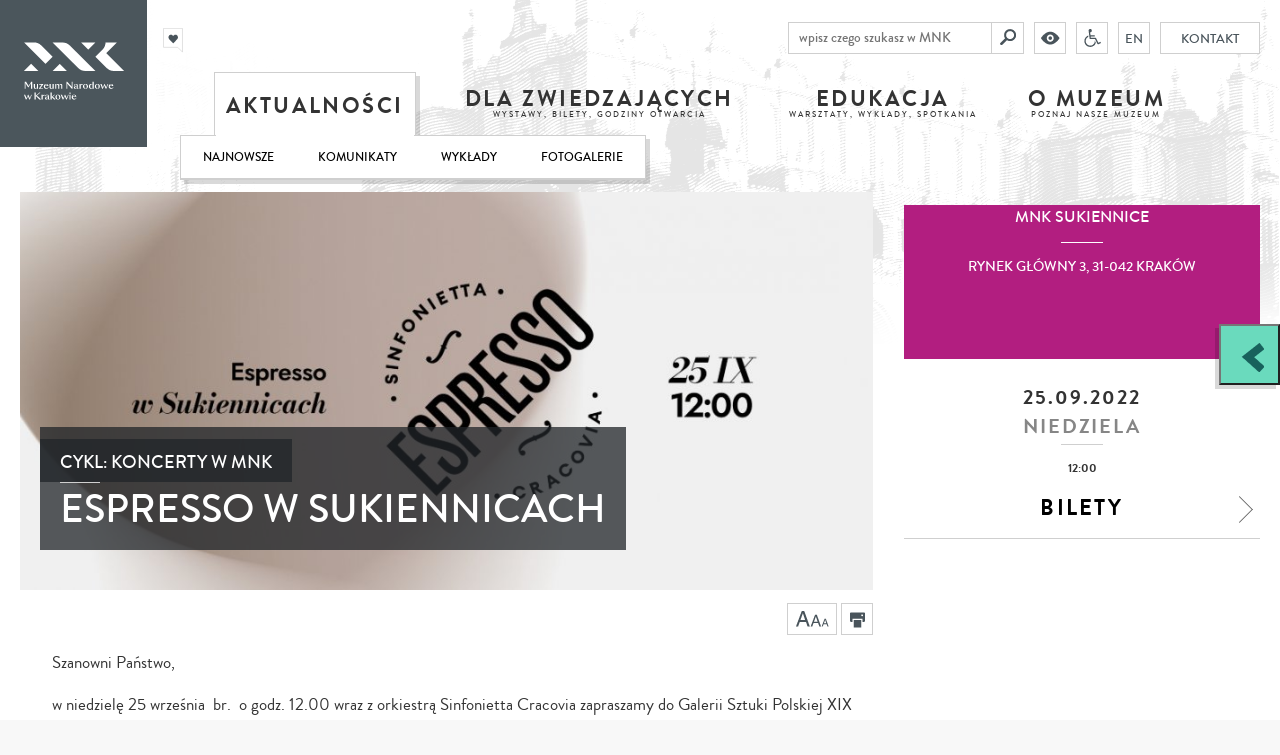

--- FILE ---
content_type: text/html; charset=UTF-8
request_url: https://mnk.pl/aktualnosci/espresso-w-sukiennicach
body_size: 51400
content:
<!DOCTYPE html>
<html lang="pl" class="no-js">
    <head>
        <meta charset="UTF-8">
        <meta name="viewport" content="width=device-width, user-scalable=no, initial-scale=1.0, maximum-scale=1.0, minimum-scale=1.0">

                            <title>Espresso w Sukiennicach - Muzeum Narodowe w Krakowie</title>

<meta name="title" content="Espresso w Sukiennicach">
<meta name="description" content="">
<meta name="keywords" content="">

    <meta name="viewport" content="initial-scale=1,width=device-width">
        
        <meta property="og:url"  content="https://mnk.pl/aktualnosci/espresso-w-sukiennicach" /><meta property="og:type" content="website" />

<meta property="og:title" content="Espresso w Sukiennicach" />
<meta property="og:description" content="" />

<meta property="og:image" content="https://mnk.pl/media/event/espresso-2_original.jpg" />
<meta property="og:image:width" content="1065" />
<meta property="og:image:height" content="497" />

        <link rel="icon" href="/build/assets/favicon_15c9dee6.png">
        <link href="https://fonts.googleapis.com/css?family=PT+Sans:400,700&subset=latin,latin-ext" rel="stylesheet" type="text/css">

        <link href="/build/scripts/front/styles/print.css?v=1" media="print" rel="stylesheet" type="text/css"/>
        
                <link rel="stylesheet" href="/build/assets/bundle_629cb946.css">
        <link rel="stylesheet" href="/build/assets/low_f8340b84.css" type="text/text" class="low_vision">

               
            <style>
                .text .leader, .leader {
                    font-size: 13px;
                    display: block;
                    text-decoration: none;
                    color: #000;
                    margin-top: -13px;
                    margin-bottom: 10px;
                    font-weight: normal;
                }
            </style>        
                

                    <meta name="facebook-domain-verification" content="9lf4mlvuovhuy81us7jjhhbgius4sq" />


<!-- Google Tag Manager -->

<script>(function(w,d,s,l,i){w[l]=w[l]||[];w[l].push({'gtm.start':
new Date().getTime(),event:'gtm.js'});var f=d.getElementsByTagName(s)[0],
j=d.createElement(s),dl=l!='dataLayer'?'&l='+l:'';j.async=true;j.src=
'https://www.googletagmanager.com/gtm.js?id='+i+dl;f.parentNode.insertBefore(j,f);
})(window,document,'script','dataLayer','GTM-T5LFBXX');</script>
<!-- End Google Tag Manager -->

<!-- Facebook Pixel Code -->
<script>
  !function(f,b,e,v,n,t,s)
  {if(f.fbq)return;n=f.fbq=function(){n.callMethod?
  n.callMethod.apply(n,arguments):n.queue.push(arguments)};
  if(!f._fbq)f._fbq=n;n.push=n;n.loaded=!0;n.version='2.0';
  n.queue=[];t=b.createElement(e);t.async=!0;
  t.src=v;s=b.getElementsByTagName(e)[0];
  s.parentNode.insertBefore(t,s)}(window, document,'script',
  'https://connect.facebook.net/en_US/fbevents.js');
  fbq('init', '1074464439423417');
  fbq('track', 'PageView');
</script>
<noscript><img height="1" width="1" style="display:none"
  src="https://www.facebook.com/tr?id=1074464439423417&ev=PageView&noscript=1"
/></noscript>
<!-- End Facebook Pixel Code -->


<meta name="google-site-verification" content="Wtg9EUJsRjIk7ZKtVbxkMLsL0NH1VXkV_0ogYe9lHTM" />

<!-- MailerLite Universal -->
<script>
    (function(w,d,e,u,f,l,n){w[f]=w[f]||function(){(w[f].q=w[f].q||[])
    .push(arguments);},l=d.createElement(e),l.async=1,l.src=u,
    n=d.getElementsByTagName(e)[0],n.parentNode.insertBefore(l,n);})
    (window,document,'script','https://assets.mailerlite.com/js/universal.js','ml');
    ml('account', '938420');
</script>
<!-- End MailerLite Universal -->
                
        
        <!--prod-->

                            <script>
                // Picture element HTML5 shiv
                document.createElement("picture");
            </script>
            <script src="/build/scripts/front/picturefill.min.js?v=1" async></script>
            <script src="https://www.youtube.com/player_api" async></script>
            <script src="https://apis.google.com/js/platform.js" async defer>{
                lang: 'pl'
            }</script>
        
        <style type="text/css">
    @import url("https://assets.mlcdn.com/fonts.css?version=1715603");
</style>
<style type="text/css">
    /* LOADER */
    .ml-form-embedSubmitLoad {
        display: inline-block;
        width: 20px;
        height: 20px;
    }

    .g-recaptcha {
        transform: scale(1);
        -webkit-transform: scale(1);
        transform-origin: 0 0;
        -webkit-transform-origin: 0 0;
        height: ;
    }

    .sr-only {
        position: absolute;
        width: 1px;
        height: 1px;
        padding: 0;
        margin: -1px;
        overflow: hidden;
        clip: rect(0, 0, 0, 0);
        border: 0;
    }

    .ml-form-embedSubmitLoad:after {
        content: " ";
        display: block;
        width: 11px;
        height: 11px;
        margin: 1px;
        border-radius: 50%;
        border: 4px solid #fff;
        border-color: #ffffff #ffffff #ffffff transparent;
        animation: ml-form-embedSubmitLoad 1.2s linear infinite;
    }

    @keyframes ml-form-embedSubmitLoad {
        0% {
            transform: rotate(0deg);
        }

        100% {
            transform: rotate(360deg);
        }
    }

    #mlb2-14974267.ml-form-embedContainer {
        box-sizing: border-box;
        display: table;
        margin: 0 auto;
        position: static;
        width: 100% !important;
    }

    #mlb2-14974267.ml-form-embedContainer h4,
    #mlb2-14974267.ml-form-embedContainer p,
    #mlb2-14974267.ml-form-embedContainer span,
    #mlb2-14974267.ml-form-embedContainer button {
        text-transform: none !important;
        letter-spacing: normal !important;
    }

    #mlb2-14974267.ml-form-embedContainer .ml-form-embedWrapper {
        background-color: #f6f6f6;

        border-width: 0px;
        border-color: transparent;
        border-radius: 4px;
        border-style: solid;
        box-sizing: border-box;
        display: inline-block !important;
        margin: 0;
        padding: 0;
        position: relative;
    }

    #mlb2-14974267.ml-form-embedContainer .ml-form-embedWrapper.embedPopup,
    #mlb2-14974267.ml-form-embedContainer .ml-form-embedWrapper.embedDefault {
        width: 400px;
    }

    #mlb2-14974267.ml-form-embedContainer .ml-form-embedWrapper.embedForm {
        max-width: 400px;
        width: 100%;
    }

    #mlb2-14974267.ml-form-embedContainer .ml-form-align-left {
        text-align: left;
    }

    #mlb2-14974267.ml-form-embedContainer .ml-form-align-center {
        text-align: center;
    }

    #mlb2-14974267.ml-form-embedContainer .ml-form-align-default {
        display: table-cell !important;
        vertical-align: middle !important;
        text-align: center !important;
    }

    #mlb2-14974267.ml-form-embedContainer .ml-form-align-right {
        text-align: right;
    }

    #mlb2-14974267.ml-form-embedContainer .ml-form-embedWrapper .ml-form-embedHeader img {
        border-top-left-radius: 4px;
        border-top-right-radius: 4px;
        height: auto;
        margin: 0 auto !important;
        max-width: 100%;
        width: 1157px;
    }

    #mlb2-14974267.ml-form-embedContainer .ml-form-embedWrapper .ml-form-embedBody,
    #mlb2-14974267.ml-form-embedContainer .ml-form-embedWrapper .ml-form-successBody {
        padding: 20px 20px 0 20px;
    }

    #mlb2-14974267.ml-form-embedContainer .ml-form-embedWrapper .ml-form-embedBody.ml-form-embedBodyHorizontal {
        padding-bottom: 0;
    }

    #mlb2-14974267.ml-form-embedContainer .ml-form-embedWrapper .ml-form-embedBody .ml-form-embedContent,
    #mlb2-14974267.ml-form-embedContainer .ml-form-embedWrapper .ml-form-successBody .ml-form-successContent {
        text-align: left;
        margin: 0 0 20px 0;
    }

    #mlb2-14974267.ml-form-embedContainer .ml-form-embedWrapper .ml-form-embedBody .ml-form-embedContent h4,
    #mlb2-14974267.ml-form-embedContainer .ml-form-embedWrapper .ml-form-successBody .ml-form-successContent h4 {
        color: #000000;
        font-family: 'Trebuchet MS', Helvetica, sans-serif;
        font-size: 30px;
        font-weight: 400;
        margin: 0 0 10px 0;
        text-align: left;
        word-break: break-word;
    }

    #mlb2-14974267.ml-form-embedContainer .ml-form-embedWrapper .ml-form-embedBody .ml-form-embedContent p,
    #mlb2-14974267.ml-form-embedContainer .ml-form-embedWrapper .ml-form-successBody .ml-form-successContent p {
        color: #000000;
        font-family: 'Trebuchet MS', Helvetica, sans-serif;
        font-size: 14px;
        font-weight: 400;
        line-height: 20px;
        margin: 0 0 10px 0;
        text-align: left;
    }

    #mlb2-14974267.ml-form-embedContainer .ml-form-embedWrapper .ml-form-embedBody .ml-form-embedContent ul,
    #mlb2-14974267.ml-form-embedContainer .ml-form-embedWrapper .ml-form-embedBody .ml-form-embedContent ol,
    #mlb2-14974267.ml-form-embedContainer .ml-form-embedWrapper .ml-form-successBody .ml-form-successContent ul,
    #mlb2-14974267.ml-form-embedContainer .ml-form-embedWrapper .ml-form-successBody .ml-form-successContent ol {
        color: #000000;
        font-family: 'Trebuchet MS', Helvetica, sans-serif;
        font-size: 14px;
    }

    #mlb2-14974267.ml-form-embedContainer .ml-form-embedWrapper .ml-form-embedBody .ml-form-embedContent ol ol,
    #mlb2-14974267.ml-form-embedContainer .ml-form-embedWrapper .ml-form-successBody .ml-form-successContent ol ol {
        list-style-type: lower-alpha;
    }

    #mlb2-14974267.ml-form-embedContainer .ml-form-embedWrapper .ml-form-embedBody .ml-form-embedContent ol ol ol,
    #mlb2-14974267.ml-form-embedContainer .ml-form-embedWrapper .ml-form-successBody .ml-form-successContent ol ol ol {
        list-style-type: lower-roman;
    }

    #mlb2-14974267.ml-form-embedContainer .ml-form-embedWrapper .ml-form-embedBody .ml-form-embedContent p a,
    #mlb2-14974267.ml-form-embedContainer .ml-form-embedWrapper .ml-form-successBody .ml-form-successContent p a {
        color: #000000;
        text-decoration: underline;
    }

    #mlb2-14974267.ml-form-embedContainer .ml-form-embedWrapper .ml-block-form .ml-field-group {
        text-align: left !important;
    }

    #mlb2-14974267.ml-form-embedContainer .ml-form-embedWrapper .ml-block-form .ml-field-group label {
        margin-bottom: 5px;
        color: #333333;
        font-size: 14px;
        font-family: 'Trebuchet MS', Helvetica, sans-serif;
        font-weight: bold;
        font-style: normal;
        text-decoration: none;
        ;
        display: inline-block;
        line-height: 20px;
    }

    #mlb2-14974267.ml-form-embedContainer .ml-form-embedWrapper .ml-form-embedBody .ml-form-embedContent p:last-child,
    #mlb2-14974267.ml-form-embedContainer .ml-form-embedWrapper .ml-form-successBody .ml-form-successContent p:last-child {
        margin: 0;
    }

    #mlb2-14974267.ml-form-embedContainer .ml-form-embedWrapper .ml-form-embedBody form {
        margin: 0;
        width: 100%;
    }

    #mlb2-14974267.ml-form-embedContainer .ml-form-embedWrapper .ml-form-embedBody .ml-form-formContent,
    #mlb2-14974267.ml-form-embedContainer .ml-form-embedWrapper .ml-form-embedBody .ml-form-checkboxRow {
        margin: 0 0 20px 0;
        width: 100%;
    }

    #mlb2-14974267.ml-form-embedContainer .ml-form-embedWrapper .ml-form-embedBody .ml-form-checkboxRow {
        float: left;
    }

    #mlb2-14974267.ml-form-embedContainer .ml-form-embedWrapper .ml-form-embedBody .ml-form-formContent.horozintalForm {
        margin: 0;
        padding: 0 0 20px 0;
        width: 100%;
        height: auto;
        float: left;
    }

    #mlb2-14974267.ml-form-embedContainer .ml-form-embedWrapper .ml-form-embedBody .ml-form-fieldRow {
        margin: 0 0 10px 0;
        width: 100%;
    }

    #mlb2-14974267.ml-form-embedContainer .ml-form-embedWrapper .ml-form-embedBody .ml-form-fieldRow.ml-last-item {
        margin: 0;
    }

    #mlb2-14974267.ml-form-embedContainer .ml-form-embedWrapper .ml-form-embedBody .ml-form-fieldRow.ml-formfieldHorizintal {
        margin: 0;
    }

    #mlb2-14974267.ml-form-embedContainer .ml-form-embedWrapper .ml-form-embedBody .ml-form-fieldRow input {
        background-color: #ffffff !important;
        color: #333333 !important;
        border-color: #cccccc;
        border-radius: 4px !important;
        border-style: solid !important;
        border-width: 1px !important;
        font-family: 'Trebuchet MS', Helvetica, sans-serif;
        font-size: 14px !important;
        height: auto;
        line-height: 21px !important;
        margin-bottom: 0;
        margin-top: 0;
        margin-left: 0;
        margin-right: 0;
        padding: 10px 10px !important;
        width: 100% !important;
        box-sizing: border-box !important;
        max-width: 100% !important;
    }

    #mlb2-14974267.ml-form-embedContainer .ml-form-embedWrapper .ml-form-embedBody .ml-form-fieldRow input::-webkit-input-placeholder,
    #mlb2-14974267.ml-form-embedContainer .ml-form-embedWrapper .ml-form-embedBody .ml-form-horizontalRow input::-webkit-input-placeholder {
        color: #333333;
    }

    #mlb2-14974267.ml-form-embedContainer .ml-form-embedWrapper .ml-form-embedBody .ml-form-fieldRow input::-moz-placeholder,
    #mlb2-14974267.ml-form-embedContainer .ml-form-embedWrapper .ml-form-embedBody .ml-form-horizontalRow input::-moz-placeholder {
        color: #333333;
    }

    #mlb2-14974267.ml-form-embedContainer .ml-form-embedWrapper .ml-form-embedBody .ml-form-fieldRow input:-ms-input-placeholder,
    #mlb2-14974267.ml-form-embedContainer .ml-form-embedWrapper .ml-form-embedBody .ml-form-horizontalRow input:-ms-input-placeholder {
        color: #333333;
    }

    #mlb2-14974267.ml-form-embedContainer .ml-form-embedWrapper .ml-form-embedBody .ml-form-fieldRow input:-moz-placeholder,
    #mlb2-14974267.ml-form-embedContainer .ml-form-embedWrapper .ml-form-embedBody .ml-form-horizontalRow input:-moz-placeholder {
        color: #333333;
    }

    #mlb2-14974267.ml-form-embedContainer .ml-form-embedWrapper .ml-form-embedBody .ml-form-fieldRow textarea,
    #mlb2-14974267.ml-form-embedContainer .ml-form-embedWrapper .ml-form-embedBody .ml-form-horizontalRow textarea {
        background-color: #ffffff !important;
        color: #333333 !important;
        border-color: #cccccc;
        border-radius: 4px !important;
        border-style: solid !important;
        border-width: 1px !important;
        font-family: 'Trebuchet MS', Helvetica, sans-serif;
        font-size: 14px !important;
        height: auto;
        line-height: 21px !important;
        margin-bottom: 0;
        margin-top: 0;
        padding: 10px 10px !important;
        width: 100% !important;
        box-sizing: border-box !important;
        max-width: 100% !important;
    }

    #mlb2-14974267.ml-form-embedContainer .ml-form-embedWrapper .ml-form-embedBody .ml-form-fieldRow .custom-radio .custom-control-label::before,
    #mlb2-14974267.ml-form-embedContainer .ml-form-embedWrapper .ml-form-embedBody .ml-form-horizontalRow .custom-radio .custom-control-label::before,
    #mlb2-14974267.ml-form-embedContainer .ml-form-embedWrapper .ml-form-embedBody .ml-form-fieldRow .custom-checkbox .custom-control-label::before,
    #mlb2-14974267.ml-form-embedContainer .ml-form-embedWrapper .ml-form-embedBody .ml-form-horizontalRow .custom-checkbox .custom-control-label::before,
    #mlb2-14974267.ml-form-embedContainer .ml-form-embedWrapper .ml-form-embedBody .ml-form-embedPermissions .ml-form-embedPermissionsOptionsCheckbox .label-description::before,
    #mlb2-14974267.ml-form-embedContainer .ml-form-embedWrapper .ml-form-embedBody .ml-form-interestGroupsRow .ml-form-interestGroupsRowCheckbox .label-description::before,
    #mlb2-14974267.ml-form-embedContainer .ml-form-embedWrapper .ml-form-embedBody .ml-form-checkboxRow .label-description::before {
        border-color: #cccccc !important;
        background-color: #ffffff !important;
    }

    #mlb2-14974267.ml-form-embedContainer .ml-form-embedWrapper .ml-form-embedBody .ml-form-fieldRow input.custom-control-input[type="checkbox"] {
        box-sizing: border-box;
        padding: 0;
        position: absolute;
        z-index: -1;
        opacity: 0;
        margin-top: 5px;
        margin-left: -1.5rem;
        overflow: visible;
    }

    #mlb2-14974267.ml-form-embedContainer .ml-form-embedWrapper .ml-form-embedBody .ml-form-fieldRow .custom-checkbox .custom-control-label::before,
    #mlb2-14974267.ml-form-embedContainer .ml-form-embedWrapper .ml-form-embedBody .ml-form-horizontalRow .custom-checkbox .custom-control-label::before,
    #mlb2-14974267.ml-form-embedContainer .ml-form-embedWrapper .ml-form-embedBody .ml-form-embedPermissions .ml-form-embedPermissionsOptionsCheckbox .label-description::before,
    #mlb2-14974267.ml-form-embedContainer .ml-form-embedWrapper .ml-form-embedBody .ml-form-interestGroupsRow .ml-form-interestGroupsRowCheckbox .label-description::before,
    #mlb2-14974267.ml-form-embedContainer .ml-form-embedWrapper .ml-form-embedBody .ml-form-checkboxRow .label-description::before {
        border-radius: 4px !important;
    }


    #mlb2-14974267.ml-form-embedContainer .ml-form-embedWrapper .ml-form-embedBody .ml-form-checkboxRow input[type=checkbox]:checked~.label-description::after,
    #mlb2-14974267.ml-form-embedContainer .ml-form-embedWrapper .ml-form-embedBody .ml-form-embedPermissions .ml-form-embedPermissionsOptionsCheckbox input[type=checkbox]:checked~.label-description::after,
    #mlb2-14974267.ml-form-embedContainer .ml-form-embedWrapper .ml-form-embedBody .ml-form-fieldRow .custom-checkbox .custom-control-input:checked~.custom-control-label::after,
    #mlb2-14974267.ml-form-embedContainer .ml-form-embedWrapper .ml-form-embedBody .ml-form-horizontalRow .custom-checkbox .custom-control-input:checked~.custom-control-label::after,
    #mlb2-14974267.ml-form-embedContainer .ml-form-embedWrapper .ml-form-embedBody .ml-form-interestGroupsRow .ml-form-interestGroupsRowCheckbox input[type=checkbox]:checked~.label-description::after {
        background-image: url("data:image/svg+xml,%3csvg xmlns='http://www.w3.org/2000/svg' viewBox='0 0 8 8'%3e%3cpath fill='%23fff' d='M6.564.75l-3.59 3.612-1.538-1.55L0 4.26 2.974 7.25 8 2.193z'/%3e%3c/svg%3e");
    }

    #mlb2-14974267.ml-form-embedContainer .ml-form-embedWrapper .ml-form-embedBody .ml-form-fieldRow .custom-radio .custom-control-input:checked~.custom-control-label::after,
    #mlb2-14974267.ml-form-embedContainer .ml-form-embedWrapper .ml-form-embedBody .ml-form-fieldRow .custom-radio .custom-control-input:checked~.custom-control-label::after {
        background-image: url("data:image/svg+xml,%3csvg xmlns='http://www.w3.org/2000/svg' viewBox='-4 -4 8 8'%3e%3ccircle r='3' fill='%23fff'/%3e%3c/svg%3e");
    }

    #mlb2-14974267.ml-form-embedContainer .ml-form-embedWrapper .ml-form-embedBody .ml-form-fieldRow .custom-radio .custom-control-input:checked~.custom-control-label::before,
    #mlb2-14974267.ml-form-embedContainer .ml-form-embedWrapper .ml-form-embedBody .ml-form-horizontalRow .custom-radio .custom-control-input:checked~.custom-control-label::before,
    #mlb2-14974267.ml-form-embedContainer .ml-form-embedWrapper .ml-form-embedBody .ml-form-fieldRow .custom-checkbox .custom-control-input:checked~.custom-control-label::before,
    #mlb2-14974267.ml-form-embedContainer .ml-form-embedWrapper .ml-form-embedBody .ml-form-horizontalRow .custom-checkbox .custom-control-input:checked~.custom-control-label::before,
    #mlb2-14974267.ml-form-embedContainer .ml-form-embedWrapper .ml-form-embedBody .ml-form-embedPermissions .ml-form-embedPermissionsOptionsCheckbox input[type=checkbox]:checked~.label-description::before,
    #mlb2-14974267.ml-form-embedContainer .ml-form-embedWrapper .ml-form-embedBody .ml-form-interestGroupsRow .ml-form-interestGroupsRowCheckbox input[type=checkbox]:checked~.label-description::before,
    #mlb2-14974267.ml-form-embedContainer .ml-form-embedWrapper .ml-form-embedBody .ml-form-checkboxRow input[type=checkbox]:checked~.label-description::before {
        border-color: #000000 !important;
        background-color: #000000 !important;
    }

    #mlb2-14974267.ml-form-embedContainer .ml-form-embedWrapper .ml-form-embedBody .ml-form-fieldRow .custom-radio .custom-control-label::before,
    #mlb2-14974267.ml-form-embedContainer .ml-form-embedWrapper .ml-form-embedBody .ml-form-horizontalRow .custom-radio .custom-control-label::before,
    #mlb2-14974267.ml-form-embedContainer .ml-form-embedWrapper .ml-form-embedBody .ml-form-fieldRow .custom-radio .custom-control-label::after,
    #mlb2-14974267.ml-form-embedContainer .ml-form-embedWrapper .ml-form-embedBody .ml-form-horizontalRow .custom-radio .custom-control-label::after,
    #mlb2-14974267.ml-form-embedContainer .ml-form-embedWrapper .ml-form-embedBody .ml-form-fieldRow .custom-checkbox .custom-control-label::before,
    #mlb2-14974267.ml-form-embedContainer .ml-form-embedWrapper .ml-form-embedBody .ml-form-fieldRow .custom-checkbox .custom-control-label::after,
    #mlb2-14974267.ml-form-embedContainer .ml-form-embedWrapper .ml-form-embedBody .ml-form-horizontalRow .custom-checkbox .custom-control-label::before,
    #mlb2-14974267.ml-form-embedContainer .ml-form-embedWrapper .ml-form-embedBody .ml-form-horizontalRow .custom-checkbox .custom-control-label::after {
        top: 2px;
        box-sizing: border-box;
    }

    #mlb2-14974267.ml-form-embedContainer .ml-form-embedWrapper .ml-form-embedBody .ml-form-embedPermissions .ml-form-embedPermissionsOptionsCheckbox .label-description::before,
    #mlb2-14974267.ml-form-embedContainer .ml-form-embedWrapper .ml-form-embedBody .ml-form-embedPermissions .ml-form-embedPermissionsOptionsCheckbox .label-description::after,
    #mlb2-14974267.ml-form-embedContainer .ml-form-embedWrapper .ml-form-embedBody .ml-form-checkboxRow .label-description::before,
    #mlb2-14974267.ml-form-embedContainer .ml-form-embedWrapper .ml-form-embedBody .ml-form-checkboxRow .label-description::after {
        top: 0px !important;
        box-sizing: border-box !important;
    }

    #mlb2-14974267.ml-form-embedContainer .ml-form-embedWrapper .ml-form-embedBody .ml-form-checkboxRow .label-description::before,
    #mlb2-14974267.ml-form-embedContainer .ml-form-embedWrapper .ml-form-embedBody .ml-form-checkboxRow .label-description::after {
        top: 0px !important;
        box-sizing: border-box !important;
    }

    #mlb2-14974267.ml-form-embedContainer .ml-form-embedWrapper .ml-form-embedBody .ml-form-interestGroupsRow .ml-form-interestGroupsRowCheckbox .label-description::after {
        top: 0px !important;
        box-sizing: border-box !important;
        position: absolute;
        left: -1.5rem;
        display: block;
        width: 1rem;
        height: 1rem;
        content: "";
    }

    #mlb2-14974267.ml-form-embedContainer .ml-form-embedWrapper .ml-form-embedBody .ml-form-interestGroupsRow .ml-form-interestGroupsRowCheckbox .label-description::before {
        top: 0px !important;
        box-sizing: border-box !important;
    }

    #mlb2-14974267.ml-form-embedContainer .ml-form-embedWrapper .ml-form-embedBody .custom-control-label::before {
        position: absolute;
        top: 4px;
        left: -1.5rem;
        display: block;
        width: 16px;
        height: 16px;
        pointer-events: none;
        content: "";
        background-color: #ffffff;
        border: #adb5bd solid 1px;
        border-radius: 50%;
    }

    #mlb2-14974267.ml-form-embedContainer .ml-form-embedWrapper .ml-form-embedBody .custom-control-label::after {
        position: absolute;
        top: 2px !important;
        left: -1.5rem;
        display: block;
        width: 1rem;
        height: 1rem;
        content: "";
    }

    #mlb2-14974267.ml-form-embedContainer .ml-form-embedWrapper .ml-form-embedBody .ml-form-embedPermissions .ml-form-embedPermissionsOptionsCheckbox .label-description::before,
    #mlb2-14974267.ml-form-embedContainer .ml-form-embedWrapper .ml-form-embedBody .ml-form-interestGroupsRow .ml-form-interestGroupsRowCheckbox .label-description::before,
    #mlb2-14974267.ml-form-embedContainer .ml-form-embedWrapper .ml-form-embedBody .ml-form-checkboxRow .label-description::before {
        position: absolute;
        top: 4px;
        left: -1.5rem;
        display: block;
        width: 16px;
        height: 16px;
        pointer-events: none;
        content: "";
        background-color: #ffffff;
        border: #adb5bd solid 1px;
        border-radius: 50%;
    }

    #mlb2-14974267.ml-form-embedContainer .ml-form-embedWrapper .ml-form-embedBody .ml-form-embedPermissions .ml-form-embedPermissionsOptionsCheckbox .label-description::after {
        position: absolute;
        top: 0px !important;
        left: -1.5rem;
        display: block;
        width: 1rem;
        height: 1rem;
        content: "";
    }

    #mlb2-14974267.ml-form-embedContainer .ml-form-embedWrapper .ml-form-embedBody .ml-form-checkboxRow .label-description::after {
        position: absolute;
        top: 0px !important;
        left: -1.5rem;
        display: block;
        width: 1rem;
        height: 1rem;
        content: "";
    }

    #mlb2-14974267.ml-form-embedContainer .ml-form-embedWrapper .ml-form-embedBody .custom-radio .custom-control-label::after {
        background: no-repeat 50%/50% 50%;
    }

    #mlb2-14974267.ml-form-embedContainer .ml-form-embedWrapper .ml-form-embedBody .custom-checkbox .custom-control-label::after,
    #mlb2-14974267.ml-form-embedContainer .ml-form-embedWrapper .ml-form-embedBody .ml-form-embedPermissions .ml-form-embedPermissionsOptionsCheckbox .label-description::after,
    #mlb2-14974267.ml-form-embedContainer .ml-form-embedWrapper .ml-form-embedBody .ml-form-interestGroupsRow .ml-form-interestGroupsRowCheckbox .label-description::after,
    #mlb2-14974267.ml-form-embedContainer .ml-form-embedWrapper .ml-form-embedBody .ml-form-checkboxRow .label-description::after {
        background: no-repeat 50%/50% 50%;
    }

    #mlb2-14974267.ml-form-embedContainer .ml-form-embedWrapper .ml-form-embedBody .ml-form-fieldRow .custom-control,
    #mlb2-14974267.ml-form-embedContainer .ml-form-embedWrapper .ml-form-embedBody .ml-form-horizontalRow .custom-control {
        position: relative;
        display: block;
        min-height: 1.5rem;
        padding-left: 1.5rem;
    }

    #mlb2-14974267.ml-form-embedContainer .ml-form-embedWrapper .ml-form-embedBody .ml-form-fieldRow .custom-radio .custom-control-input,
    #mlb2-14974267.ml-form-embedContainer .ml-form-embedWrapper .ml-form-embedBody .ml-form-horizontalRow .custom-radio .custom-control-input,
    #mlb2-14974267.ml-form-embedContainer .ml-form-embedWrapper .ml-form-embedBody .ml-form-fieldRow .custom-checkbox .custom-control-input,
    #mlb2-14974267.ml-form-embedContainer .ml-form-embedWrapper .ml-form-embedBody .ml-form-horizontalRow .custom-checkbox .custom-control-input {
        position: absolute;
        z-index: -1;
        opacity: 0;
        box-sizing: border-box;
        padding: 0;
    }

    #mlb2-14974267.ml-form-embedContainer .ml-form-embedWrapper .ml-form-embedBody .ml-form-fieldRow .custom-radio .custom-control-label,
    #mlb2-14974267.ml-form-embedContainer .ml-form-embedWrapper .ml-form-embedBody .ml-form-horizontalRow .custom-radio .custom-control-label,
    #mlb2-14974267.ml-form-embedContainer .ml-form-embedWrapper .ml-form-embedBody .ml-form-fieldRow .custom-checkbox .custom-control-label,
    #mlb2-14974267.ml-form-embedContainer .ml-form-embedWrapper .ml-form-embedBody .ml-form-horizontalRow .custom-checkbox .custom-control-label {
        color: #000000;
        font-size: 12px !important;
        font-family: 'Trebuchet MS', Helvetica, sans-serif;
        line-height: 22px;
        margin-bottom: 0;
        position: relative;
        vertical-align: top;
        font-style: normal;
        font-weight: 700;
    }

    #mlb2-14974267.ml-form-embedContainer .ml-form-embedWrapper .ml-form-embedBody .ml-form-fieldRow .custom-select,
    #mlb2-14974267.ml-form-embedContainer .ml-form-embedWrapper .ml-form-embedBody .ml-form-horizontalRow .custom-select {
        background-color: #ffffff !important;
        color: #333333 !important;
        border-color: #cccccc;
        border-radius: 4px !important;
        border-style: solid !important;
        border-width: 1px !important;
        font-family: 'Trebuchet MS', Helvetica, sans-serif;
        font-size: 14px !important;
        line-height: 20px !important;
        margin-bottom: 0;
        margin-top: 0;
        padding: 10px 28px 10px 12px !important;
        width: 100% !important;
        box-sizing: border-box !important;
        max-width: 100% !important;
        height: auto;
        display: inline-block;
        vertical-align: middle;
        background: url('https://assets.mlcdn.com/ml/images/default/dropdown.svg') no-repeat right .75rem center/8px 10px;
        -webkit-appearance: none;
        -moz-appearance: none;
        appearance: none;
    }


    #mlb2-14974267.ml-form-embedContainer .ml-form-embedWrapper .ml-form-embedBody .ml-form-horizontalRow {
        height: auto;
        width: 100%;
        float: left;
    }

    .ml-form-formContent.horozintalForm .ml-form-horizontalRow .ml-input-horizontal {
        width: 70%;
        float: left;
    }

    .ml-form-formContent.horozintalForm .ml-form-horizontalRow .ml-button-horizontal {
        width: 30%;
        float: left;
    }

    .ml-form-formContent.horozintalForm .ml-form-horizontalRow .ml-button-horizontal.labelsOn {
        padding-top: 25px;
    }

    .ml-form-formContent.horozintalForm .ml-form-horizontalRow .horizontal-fields {
        box-sizing: border-box;
        float: left;
        padding-right: 10px;
    }

    #mlb2-14974267.ml-form-embedContainer .ml-form-embedWrapper .ml-form-embedBody .ml-form-horizontalRow input {
        background-color: #ffffff;
        color: #333333;
        border-color: #cccccc;
        border-radius: 4px;
        border-style: solid;
        border-width: 1px;
        font-family: 'Trebuchet MS', Helvetica, sans-serif;
        font-size: 14px;
        line-height: 20px;
        margin-bottom: 0;
        margin-top: 0;
        padding: 10px 10px;
        width: 100%;
        box-sizing: border-box;
        overflow-y: initial;
    }

    #mlb2-14974267.ml-form-embedContainer .ml-form-embedWrapper .ml-form-embedBody .ml-form-horizontalRow button {
        background-color: #000000 !important;
        border-color: #000000;
        border-style: solid;
        border-width: 1px;
        border-radius: 4px;
        box-shadow: none;
        color: #ffffff !important;
        cursor: pointer;
        font-family: 'Trebuchet MS', Helvetica, sans-serif;
        font-size: 14px !important;
        font-weight: 700;
        line-height: 20px;
        margin: 0 !important;
        padding: 10px !important;
        width: 100%;
        height: auto;
    }

    #mlb2-14974267.ml-form-embedContainer .ml-form-embedWrapper .ml-form-embedBody .ml-form-horizontalRow button:hover {
        background-color: #333333 !important;
        border-color: #333333 !important;
    }

    #mlb2-14974267.ml-form-embedContainer .ml-form-embedWrapper .ml-form-embedBody .ml-form-checkboxRow input[type="checkbox"] {
        box-sizing: border-box;
        padding: 0;
        position: absolute;
        z-index: -1;
        opacity: 0;
        margin-top: 5px;
        margin-left: -1.5rem;
        overflow: visible;
    }

    #mlb2-14974267.ml-form-embedContainer .ml-form-embedWrapper .ml-form-embedBody .ml-form-checkboxRow .label-description {
        color: #000000;
        display: block;
        font-family: 'Trebuchet MS', Helvetica, sans-serif;
        font-size: 12px;
        text-align: left;
        margin-bottom: 0;
        position: relative;
        vertical-align: top;
    }

    #mlb2-14974267.ml-form-embedContainer .ml-form-embedWrapper .ml-form-embedBody .ml-form-checkboxRow label {
        font-weight: normal;
        margin: 0;
        padding: 0;
        position: relative;
        display: block;
        min-height: 24px;
        padding-left: 24px;

    }

    #mlb2-14974267.ml-form-embedContainer .ml-form-embedWrapper .ml-form-embedBody .ml-form-checkboxRow label a {
        color: #000000;
        text-decoration: underline;
    }

    #mlb2-14974267.ml-form-embedContainer .ml-form-embedWrapper .ml-form-embedBody .ml-form-checkboxRow label p {
        color: #000000 !important;
        font-family: 'Trebuchet MS', Helvetica, sans-serif !important;
        font-size: 12px !important;
        font-weight: normal !important;
        line-height: 18px !important;
        padding: 0 !important;
        margin: 0 5px 0 0 !important;
    }

    #mlb2-14974267.ml-form-embedContainer .ml-form-embedWrapper .ml-form-embedBody .ml-form-checkboxRow label p:last-child {
        margin: 0;
    }

    #mlb2-14974267.ml-form-embedContainer .ml-form-embedWrapper .ml-form-embedBody .ml-form-embedSubmit {
        margin: 0 0 20px 0;
        float: left;
        width: 100%;
    }

    #mlb2-14974267.ml-form-embedContainer .ml-form-embedWrapper .ml-form-embedBody .ml-form-embedSubmit button {
        background-color: #000000 !important;
        border: none !important;
        border-radius: 4px !important;
        box-shadow: none !important;
        color: #ffffff !important;
        cursor: pointer;
        font-family: 'Trebuchet MS', Helvetica, sans-serif !important;
        font-size: 14px !important;
        font-weight: 700 !important;
        line-height: 21px !important;
        height: auto;
        padding: 10px !important;
        width: 100% !important;
        box-sizing: border-box !important;
    }

    #mlb2-14974267.ml-form-embedContainer .ml-form-embedWrapper .ml-form-embedBody .ml-form-embedSubmit button.loading {
        display: none;
    }

    #mlb2-14974267.ml-form-embedContainer .ml-form-embedWrapper .ml-form-embedBody .ml-form-embedSubmit button:hover {
        background-color: #333333 !important;
    }

    .ml-subscribe-close {
        width: 30px;
        height: 30px;
        background: url('https://assets.mlcdn.com/ml/images/default/modal_close.png') no-repeat;
        background-size: 30px;
        cursor: pointer;
        margin-top: -10px;
        margin-right: -10px;
        position: absolute;
        top: 0;
        right: 0;
    }

    .ml-error input,
    .ml-error textarea,
    .ml-error select {
        border-color: red !important;
    }

    .ml-error .custom-checkbox-radio-list {
        border: 1px solid red !important;
        border-radius: 4px;
        padding: 10px;
    }

    .ml-error .label-description,
    .ml-error .label-description p,
    .ml-error .label-description p a,
    .ml-error label:first-child {
        color: #ff0000 !important;
    }

    #mlb2-14974267.ml-form-embedContainer .ml-form-embedWrapper .ml-form-embedBody .ml-form-checkboxRow.ml-error .label-description p,
    #mlb2-14974267.ml-form-embedContainer .ml-form-embedWrapper .ml-form-embedBody .ml-form-checkboxRow.ml-error .label-description p:first-letter {
        color: #ff0000 !important;
    }

    @media only screen and (max-width: 400px) {

        .ml-form-embedWrapper.embedDefault,
        .ml-form-embedWrapper.embedPopup {
            width: 100% !important;
        }

        .ml-form-formContent.horozintalForm {
            float: left !important;
        }

        .ml-form-formContent.horozintalForm .ml-form-horizontalRow {
            height: auto !important;
            width: 100% !important;
            float: left !important;
        }

        .ml-form-formContent.horozintalForm .ml-form-horizontalRow .ml-input-horizontal {
            width: 100% !important;
        }

        .ml-form-formContent.horozintalForm .ml-form-horizontalRow .ml-input-horizontal>div {
            padding-right: 0px !important;
            padding-bottom: 10px;
        }

        .ml-form-formContent.horozintalForm .ml-button-horizontal {
            width: 100% !important;
        }

        .ml-form-formContent.horozintalForm .ml-button-horizontal.labelsOn {
            padding-top: 0px !important;
        }

    }
</style>



<style type="text/css">
    #mlb2-14974267.ml-form-embedContainer .ml-form-embedWrapper .ml-form-embedBody .ml-form-interestGroupsRow {
        margin-bottom: 20px;
        text-align: left;
        float: left;
        width: 100%;
    }

    #mlb2-14974267.ml-form-embedContainer .ml-form-embedWrapper .ml-form-embedBody .ml-form-interestGroupsRow .ml-form-interestGroupsRowCheckbox {
        margin: 0 0 10px 0;
        width: 100%;
    }

    #mlb2-14974267.ml-form-embedContainer .ml-form-embedWrapper .ml-form-embedBody .ml-form-interestGroupsRow .ml-form-interestGroupsRowCheckbox.last-group {
        margin: 0;
    }

    #mlb2-14974267.ml-form-embedContainer .ml-form-embedWrapper .ml-form-embedBody .ml-form-interestGroupsRow h4 {
        color: ;
        font-family: ;
        font-size: px;
        font-weight: ;
        line-height: px;
        margin: 0 0 10px 0;
        text-align: left;
        word-break: break-word;
    }

    #mlb2-14974267.ml-form-embedContainer .ml-form-embedWrapper .ml-form-embedBody .ml-form-interestGroupsRow .ml-form-interestGroupsRowCheckbox label {
        font-weight: normal;
        margin: 0;
        padding: 0;
        position: relative;
        display: block;
        min-height: 24px;
        padding-left: 24px;
    }

    #mlb2-14974267.ml-form-embedContainer .ml-form-embedWrapper .ml-form-embedBody .ml-form-interestGroupsRow .ml-form-interestGroupsRowCheckbox .label-description {
        color: #000000;
        font-family: 'Open Sans', Arial, Helvetica, sans-serif;
        font-size: 12px;
        line-height: 18px;
        text-align: left;
        margin-bottom: 0;
        position: relative;
        vertical-align: top;
        font-style: normal;
        font-weight: 700;
    }

    #mlb2-14974267.ml-form-embedContainer .ml-form-embedWrapper .ml-form-embedBody .ml-form-interestGroupsRow .ml-form-interestGroupsRowCheckbox .description {
        color: #000000;
        font-family: 'Open Sans', Arial, Helvetica, sans-serif;
        font-size: 12px;
        font-style: italic;
        font-weight: 400;
        line-height: 18px;
        margin: 5px 0 0 0;
        text-align: left;
    }

    #mlb2-14974267.ml-form-embedContainer .ml-form-embedWrapper .ml-form-embedBody .ml-form-interestGroupsRow .ml-form-interestGroupsRowCheckbox input[type="checkbox"] {
        box-sizing: border-box;
        padding: 0;
        position: absolute;
        z-index: -1;
        opacity: 0;
        margin-top: 5px;
        margin-left: -1.5rem;
        overflow: visible;
    }
</style>
<style type="text/css">
    #mlb2-14974267.ml-form-embedContainer .ml-form-embedWrapper .ml-form-embedBody .ml-form-embedPermissions {
        text-align: left;
        float: left;
        width: 100%;
    }

    #mlb2-14974267.ml-form-embedContainer .ml-form-embedWrapper .ml-form-embedBody .ml-form-embedPermissions .ml-form-embedPermissionsContent {
        margin: 0 0 15px 0;
        text-align: left;
    }

    #mlb2-14974267.ml-form-embedContainer .ml-form-embedWrapper .ml-form-embedBody .ml-form-embedPermissions .ml-form-embedPermissionsContent.horizontal {
        margin: 0 0 15px 0;
    }

    #mlb2-14974267.ml-form-embedContainer .ml-form-embedWrapper .ml-form-embedBody .ml-form-embedPermissions .ml-form-embedPermissionsContent h4 {
        color: #000000;
        font-family: 'Open Sans', Arial, Helvetica, sans-serif;
        font-size: 12px;
        font-weight: 700;
        line-height: 18px;
        margin: 0 0 10px 0;
        word-break: break-word;
    }

    #mlb2-14974267.ml-form-embedContainer .ml-form-embedWrapper .ml-form-embedBody .ml-form-embedPermissions .ml-form-embedPermissionsContent p {
        color: #000000;
        font-family: 'Open Sans', Arial, Helvetica, sans-serif;
        font-size: 12px;
        line-height: 18px;
        margin: 0 0 10px 0;
    }

    #mlb2-14974267.ml-form-embedContainer .ml-form-embedWrapper .ml-form-embedBody .ml-form-embedPermissions .ml-form-embedPermissionsContent.privacy-policy p {
        color: #000000;
        font-family: 'Trebuchet MS', Helvetica, sans-serif;
        font-size: 12px;
        line-height: 22px;
        margin: 0 0 10px 0;
    }

    #mlb2-14974267.ml-form-embedContainer .ml-form-embedWrapper .ml-form-embedBody .ml-form-embedPermissions .ml-form-embedPermissionsContent.privacy-policy p a {
        color: #000000;
    }

    #mlb2-14974267.ml-form-embedContainer .ml-form-embedWrapper .ml-form-embedBody .ml-form-embedPermissions .ml-form-embedPermissionsContent.privacy-policy p:last-child {
        margin: 0;
    }

    #mlb2-14974267.ml-form-embedContainer .ml-form-embedWrapper .ml-form-embedBody .ml-form-embedPermissions .ml-form-embedPermissionsContent p a {
        color: #000000;
        text-decoration: underline;
    }

    #mlb2-14974267.ml-form-embedContainer .ml-form-embedWrapper .ml-form-embedBody .ml-form-embedPermissions .ml-form-embedPermissionsContent p:last-child {
        margin: 0 0 15px 0;
    }

    #mlb2-14974267.ml-form-embedContainer .ml-form-embedWrapper .ml-form-embedBody .ml-form-embedPermissions .ml-form-embedPermissionsOptions {
        margin: 0;
        padding: 0;
    }

    #mlb2-14974267.ml-form-embedContainer .ml-form-embedWrapper .ml-form-embedBody .ml-form-embedPermissions .ml-form-embedPermissionsOptionsCheckbox {
        margin: 0 0 10px 0;
    }

    #mlb2-14974267.ml-form-embedContainer .ml-form-embedWrapper .ml-form-embedBody .ml-form-embedPermissions .ml-form-embedPermissionsOptionsCheckbox:last-child {
        margin: 0;
    }

    #mlb2-14974267.ml-form-embedContainer .ml-form-embedWrapper .ml-form-embedBody .ml-form-embedPermissions .ml-form-embedPermissionsOptionsCheckbox label {
        font-weight: normal;
        margin: 0;
        padding: 0;
        position: relative;
        display: block;
        min-height: 24px;
        padding-left: 24px;
    }

    #mlb2-14974267.ml-form-embedContainer .ml-form-embedWrapper .ml-form-embedBody .ml-form-embedPermissions .ml-form-embedPermissionsOptionsCheckbox .label-description {
        color: #000000;
        font-family: 'Trebuchet MS', Helvetica, sans-serif;
        font-size: 12px;
        line-height: 18px;
        text-align: left;
        margin-bottom: 0;
        position: relative;
        vertical-align: top;
        font-style: normal;
        font-weight: 700;
    }

    #mlb2-14974267.ml-form-embedContainer .ml-form-embedWrapper .ml-form-embedBody .ml-form-embedPermissions .ml-form-embedPermissionsOptionsCheckbox .description {
        color: #000000;
        font-family: 'Trebuchet MS', Helvetica, sans-serif;
        font-size: 12px;
        font-style: italic;
        font-weight: 400;
        line-height: 18px;
        margin: 5px 0 0 0;
    }

    #mlb2-14974267.ml-form-embedContainer .ml-form-embedWrapper .ml-form-embedBody .ml-form-embedPermissions .ml-form-embedPermissionsOptionsCheckbox input[type="checkbox"] {
        box-sizing: border-box;
        padding: 0;
        position: absolute;
        z-index: -1;
        opacity: 0;
        margin-top: 5px;
        margin-left: -1.5rem;
        overflow: visible;
    }

    #mlb2-14974267.ml-form-embedContainer .ml-form-embedWrapper .ml-form-embedBody .ml-form-embedPermissions .ml-form-embedMailerLite-GDPR {
        padding-bottom: 20px;
    }

    #mlb2-14974267.ml-form-embedContainer .ml-form-embedWrapper .ml-form-embedBody .ml-form-embedPermissions .ml-form-embedMailerLite-GDPR p {
        color: #000000;
        font-family: 'Open Sans', Arial, Helvetica, sans-serif;
        font-size: 10px;
        line-height: 14px;
        margin: 0;
        padding: 0;
    }

    #mlb2-14974267.ml-form-embedContainer .ml-form-embedWrapper .ml-form-embedBody .ml-form-embedPermissions .ml-form-embedMailerLite-GDPR p a {
        color: #000000;
        text-decoration: underline;

    }

    @media (max-width: 768px) {
        #mlb2-14974267.ml-form-embedContainer .ml-form-embedWrapper .ml-form-embedBody .ml-form-embedPermissions .ml-form-embedPermissionsContent p {
            font-size: 12px !important;
            line-height: 18px !important;
        }

        #mlb2-14974267.ml-form-embedContainer .ml-form-embedWrapper .ml-form-embedBody .ml-form-embedPermissions .ml-form-embedMailerLite-GDPR p {
            font-size: 10px !important;
            line-height: 14px !important;
        }
    }
</style>
    </head>

    <body data-lng="pl" class="page pl">

        <a href="https://mnk.pl/aktualnosci/espresso-w-sukiennicach#content-page" class="btn-skip btn-skip--base">{baseAction::__('GO_TO_CONTENT')}</a>

        <!-- Google Tag Manager (noscript) -->
<noscript>
    <iframe src="https://www.googletagmanager.com/ns.html?id=GTM-T5LFBXX" height="0" width="0" style="display:none;visibility:hidden"></iframe>
</noscript>
<!-- End Google Tag Manager (noscript) -->
<div id="fb-root"></div>

<script>
    (function (d, s, id) {
        var js,
            fjs = d.getElementsByTagName(s)[0];
        if (d.getElementById(id)) 
            return;
        
        js = d.createElement(s);
        js.id = id;
        js.src = "//connect.facebook.net/pl_PL/sdk.js#xfbml=1&appId=366732033509813&version=v2.0";
        fjs.parentNode.insertBefore(js, fjs);
    }(document, 'script', 'facebook-jssdk'));
</script>

        <div id="svgImport">
            
<svg xmlns="http://www.w3.org/2000/svg">
    <symbol viewBox="0 0 30 30" id="svg-access">
        <rect width="14.196624" height="2.5180278" x="-77.094193" y="-28.724979"/>
        <path class="filled" d="m 17.817242,17.7541 1.043189,2.086376 c -0.39546,1.220459 -1.111375,2.209104 -2.147741,2.96593 -1.036366,0.756823 -2.192056,1.135233 -3.467067,1.135233 -1.063645,0 -2.047177,-0.264202 -2.950588,-0.792618 C 9.3916233,22.620604 8.6757087,21.90469 8.1472933,21.00128 7.6188779,20.097868 7.3546746,19.114336 7.3546746,18.050692 c 0,-1.234102 0.3562493,-2.359109 1.0687579,-3.375021 0.7125078,-1.015912 1.6483085,-1.735242 2.8074035,-2.157969 l 0.173865,1.339782 c -0.831821,0.368184 -1.4965982,0.932395 -1.9943322,1.692623 -0.4977327,0.76023 -0.7465948,1.593758 -0.7465948,2.500585 0,1.26137 0.4482936,2.340353 1.344894,3.236952 0.896601,0.896601 1.975586,1.344896 3.236955,1.344896 0.859095,0 1.651715,-0.221596 2.377857,-0.664778 0.72614,-0.44318 1.288643,-1.041479 1.687509,-1.794896 0.398866,-0.753418 0.567618,-1.55967 0.506253,-2.418766 z m 5.604583,1.022733 0.593185,1.165917 -2.6182,1.309099 c -0.08864,0.04773 -0.187497,0.07159 -0.296592,0.07159 -0.272732,0 -0.467052,-0.119323 -0.582958,-0.357957 l -2.444334,-4.878439 h -4.827303 c -0.163638,0 -0.30853,-0.05625 -0.434663,-0.168751 -0.126134,-0.112503 -0.199432,-0.250569 -0.219887,-0.414207 L 11.609247,7.5369887 c -0.01363,-0.1090954 0.007,-0.2522776 0.06136,-0.429548 0.09545,-0.3477296 0.289772,-0.6289813 0.582958,-0.8437556 0.293186,-0.214774 0.623867,-0.3221611 0.992053,-0.3221611 0.450002,0 0.835235,0.1602318 1.155688,0.480685 0.320453,0.3204532 0.480686,0.7056863 0.480686,1.1556891 0,0.4704576 -0.177272,0.8710318 -0.531822,1.2017119 -0.35455,0.330681 -0.763643,0.472166 -1.227279,0.424435 l 0.378412,2.9557 h 4.326164 v 1.309099 H 13.66494 l 0.163637,1.3091 h 4.65344 c 0.27273,0 0.467051,0.119322 0.582958,0.357956 l 2.331832,4.653441 2.025015,-1.012508 z" id="svgstore6069c0fbb9681edf4f93ebc26ee84f8apath3303"/>
    </symbol>
    <symbol viewBox="0 0 388.000000 325.000000" id="svg-audiodescription">
        <title>Dostępny dla niepełnosprawnych wzrokowo</title>
        <g id="svgstore77ac97a77cbe62f2ec8de917e92da226g6" stroke="none" transform="translate(0.000000,325.000000) scale(0.100000,-0.100000)">
            <path id="svgstore77ac97a77cbe62f2ec8de917e92da226path8" d="M1564,3228c37-128,106-410,102-417-3-5-34-11-68-15-92-10-280-53-383-88-321-108-628-308-911-593-131-131-289-328-301-375-9-34,74-191,140-266,51-57,146-138,154-131,5,5-32,161-51,216-27,75-22,106,30,172,26,32,50,59,53,59,4,0,35-116,70-257,34-142,67-275,72-295,7-28,28-53,90-108,88-78,153-124,167-118,5,1-8,66-29,143-20,77-65,250-99,385s-73,284-87,332c-13,49-21,97-18,108,7,21,103,100,122,100,5,0,33-91,61-202,29-112,97-378,151-592,69-271,104-394,116-402,26-19,206-96,211-91,3,3-76,328-176,722-100,395-178,721-173,725,20,19,137,90,149,90,7,0,17-19,22-42,9-43,183-725,293-1153,33-126,69-268,81-315,11-47,26-90,32-96,11-10,73-26,164-39,28-5,42-3,42,4,0,6-34,143-75,304-41,162-75,300-75,307,0,8,28-13,63-46,34-34,83-75,108-92,51-34,52-37,125-327,20-82,42-156,47-162,6-9,40-13,103-13,68,0,94,3,94,13,0,6-21,96-46,199-26,104-46,190-43,192,2,2,53,5,113,7l110,4,33-135c18-74,73-286,123-470,49-184,97-365,106-402l16-68h99c62,0,99,4,99,10s-36,154-79,328c-44,174-81,326-83,336-3,17,12,22,137,47,583,113,977,358,1206,751,52,89,99,208,99,251,0,82-250,383-485,585-143,122-288,219-450,297-274,133-536,195-897,211l-156,7-17,61c-10,34-35,129-55,211l-38,150-107,3-108,3,7-23zm651-672c159-54,340-190,441-333,105-147,164-331,164-513-1-255-76-436-255-616-89-89-192-171-202-160-2,2-17,55-34,117-28,106-28,114-12,123,78,43,206,211,242,317,108,318-22,644-311,782-51,25-127,53-169,62l-75,18-21,86c-12,47-25,101-28,120l-7,34,93-5c65-4,119-14,174-32zm-451-103c14-56,26-106,26-112,0-5-21-17-47-25-27-9-72-30-102-46-30-17-55-29-56-28-2,4-75,297-75,302s116,24,170,29c19,1,40-2,47-8,6-5,23-56,37-112zm-435-30c11-38,35-131,54-208l35-141-39-79c-21-44-44-107-51-140l-12-60-18,60c-24,80-148,578-145,582,6,6,133,52,144,53,7,0,21-30,32-67zm1529-42c195-98,368-227,524-390,89-92,238-274,238-289,0-4-16-38-36-77-104-204-271-365-505-489-96-51-274-126-298-126-6,0,7,24,29,52,56,74,135,236,164,340,94,330,29,696-172,959-29,38-50,69-47,69s49-22,103-49z"/>
        </g>
    </symbol>
    <symbol viewBox="0 0 50.068 50.002" id="svg-baby">
        <title>Przewijak</title>
        <path id="svgstore1aa5593344788a6cae5fac387a21e5b4baby" d="m25.084,23.219c6.417,0,11.59-5.2004,11.59-11.622,0-6.3966-5.173-11.597-11.59-11.597s-11.59,5.2004-11.59,11.597c0,6.4211,5.1727,11.622,11.59,11.622zm7.149-7.1536c-1.1224,1.7823-3.9039,4.0284-7.149,4.0284s-6.0267-2.2462-7.149-4.0284h14.298zm-27.327,10.84s7.6858,3.0519,7.6858,3.0519v2.1973h24.985v-2.1973s7.6858-3.2228,7.6858-3.2228c1.342-0.61038,2.4155-1.5626,2.9767-2.9542,0.60999-1.3428,0.60999-2.9054,0-4.297-0.85399-2.0753-2.8547-3.4181-5.1483-3.4181-0.70759,0-1.3908,0.17089-2.1228,0.46387,0,0-3.3915,1.3184-3.3915,1.3184-2.3423,3.9064-7.149,7.593-12.493,7.593-5.3435,0-10.15-3.6866-12.492-7.593,0,0-3.3915-1.3184-3.3915-1.3184-0.73197-0.29298-1.4152-0.46387-2.1227-0.46387-2.2936,0-4.2943,1.3428-5.1971,3.4181-0.56118,1.3916-0.56118,3.0518,0,4.3947,0.60999,1.3916,1.6836,2.4659,3.0255,3.0274zm1.0492,7.9104c-1.5616,0-3.0743,0.56153-4.1723,1.6846-2.6351,2.5636-2.1227,7.4221,1.1712,10.645,1.8299,1.9044,4.1723,2.8566,6.3438,2.8566,1.6104,0,3.1231-0.56154,4.2455-1.6846,2.562-2.5636,2.0496-7.3-1.1712-10.596-1.9031-1.8311-4.2455-2.9054-6.417-2.9054zm42.431,1.6846c-1.098-1.1231-2.6107-1.6846-4.1723-1.6846-2.1715,0-4.5139,0.95218-6.417,2.8566-3.2207,3.2228-3.7819,8.0813-1.1712,10.645,1.1224,1.1231,2.6352,1.6846,4.2455,1.6846,2.1715,0,4.5139-0.95219,6.3438-2.8566,3.2939-3.2228,3.8063-8.0813,1.1712-10.645zm-11.029-1.074c0.48801-0.48831,0.39041,0.29299,0.21961-1.4893h-24.985c-0.1708,1.7823-0.34159,1.001,0.21958,1.4893,3.2939,3.296,5.1239,8.765,3.3427,12.793h17.86c-1.7811-4.0285,0.04882-9.4974,3.3427-12.793z"/>
    </symbol>
    <symbol viewBox="0 0 828.000000 736.000000" id="svg-coffee">
        <title>Kawiarnia</title>
        <g id="svgstore4dc63cfc89dba7dada7de0b4188083dfg6" stroke="none" transform="translate(0.000000,736.000000) scale(0.100000,-0.100000)">
            <path id="svgstore4dc63cfc89dba7dada7de0b4188083dfpath8" d="M2831,7288c-5-13-12-66-16-118-10-142-91-639-125-770-35-138-66-228-155-460-149-385-238-683-257-858-36-329,102-736,276-813,85-37,296-50,296-17,0,28-36,140-89,282-120,316-129,411-68,711,20,99,50,263,67,365,41,245,66,381,96,517,14,62,33,168,44,235,10,68,30,177,44,243,49,237,53,441,11,541-15,36-101,164-111,164-2,0-8-10-13-22z"/>
            <path id="svgstore4dc63cfc89dba7dada7de0b4188083dfpath10" d="M4233,6168c-5-7-27-98-47-203-70-357-94-437-209-705-134-314-175-474-164-643,11-194,101-330,242-368,53-15,205,1,205,21,0,4-11,22-25,41-13,19-36,51-51,71-33,47-81,189-96,285-22,143,20,362,140,733,69,210,91,308,99,431,5,76,2,97-25,190-17,57-32,115-34,128-4,28-21,37-35,19z"/>
            <path id="svgstore4dc63cfc89dba7dada7de0b4188083dfpath12" d="M962,4085c-75-35-75-32-69-427,4-303,7-353,25-429,12-47,39-186,61-310,22-123,51-267,65-319,71-275,245-660,453-1010,55-91,118-199,141-240,22-41,52-90,66-109s23-38,20-42c-3-5-374-9-826-9-451,1-823-2-826-4-9-9,183-287,266-386,261-311,567-511,1007-656,187-61,232-70,414-84,75-6,181-14,236-20,232-23,391-25,1550-28,1064-3,1940,11,2110,32,243,30,366,60,558,136,523,205,828,431,1042,770,24,38,115,236,115,250,0,3-407,4-905,3-498-2-905-1-905,2,0,17,305,559,367,654,41,62,84,134,95,160,11,25,22,47,23,49,8,9,92-45,161-104,102-86,141-113,265-178,330-173,665-223,930-140,198,62,355,158,505,308,159,159,289,376,349,582,23,80,25,101,25,304,0,185-3,229-20,296-54,210-153,403-296,575-135,162-284,259-494,323-227,68-411,74-682,20-99-19-209-47-243-61-40-16-72-23-87-20-14,4-62,32-108,62s-93,57-104,60c-12,2-1194,6-2628,8l-2607,5-49-23zm6303-534c252-66,413-219,498-474,28-83,30-104,31-222,0-114-3-140-27-210-87-262-332-476-589-516-85-13-236-5-322,17-192,50-391,214-481,398-58,117-75,188-75,307,0,123,25,221,87,342,38,74,64,109,138,182,105,106,177,148,291,171,44,9,86,20,94,26,26,16,267,2,355-21z"/>
        </g>
    </symbol>
    <symbol viewBox="0 0 360 369" id="svg-ear">
        <title>Dostępny dla niepełnosprawnych słuchowo</title>
        <path
     d="m 6.2542431,345.51703 0,-28.17364 24.3033599,-24.57636 c 13.36684,-13.51699 32.35315,-32.78885 42.19178,-42.82635 9.83863,-10.0375 18.51333,-18.25 19.2771,-18.25 1.50975,0 18.232377,10.03431 63.124287,37.87735 1.184,0.73434 1.16245,1.20036 -0.14157,3.0621 -1.32078,1.88568 -36.31349,37.96344 -84.684667,87.31055 l -13.47806,13.75 -25.29612,0 -25.2961099,0 0,-28.17365 z m 138.9999969,7.08138 c -9.44879,-1.20162 -20.70961,-6.33331 -25.69002,-11.70727 -3.54133,-3.82115 -3.17513,-9.2947 0.84835,-12.68024 3.73726,-3.14469 5.24985,-2.93502 13.15121,1.82293 7.49294,4.51201 15.92295,6.16327 23.49135,4.60144 13.45116,-2.77579 18.15828,-7.44377 28.90652,-28.66611 8.06705,-15.92834 18.03777,-32.31407 25.09915,-41.24757 1.96977,-2.492 10.62421,-11.73091 19.23209,-20.53091 17.14007,-17.52263 20.30025,-21.64089 25.95724,-33.8267 5.5943,-12.05077 8.00411,-23.1942 8.00411,-37.01252 0,-27.85953 -8.5107,-48.62867 -27.52088,-67.16078 -12.66804,-12.349465 -29.94283,-21.501402 -46.12334,-24.435487 -13.12332,-2.379711 -32.81217,-1.1301 -46.00326,2.919731 -22.94923,7.045702 -43.68539,25.673466 -54.585597,49.035496 -1.95111,4.18176 -6.76692,20.47968 -6.76692,22.901 0,0.93335 -0.60957,2.53063 -1.35459,3.54951 -1.29194,1.76683 -1.69192,1.67106 -8.64848,-2.07071 -4.01165,-2.15777 -7.78626,-4.70377 -8.38803,-5.65778 -2.95219,-4.6802 8.97418,-34.35926 19.23403,-47.86434 12.37,-16.282686 29.690767,-29.503828 47.686387,-36.399577 15.8049,-6.056289 24.00851,-7.611062 39.97068,-7.575364 20.13286,0.04502 35.95455,3.887945 52.33882,12.712541 29.25179,15.755059 48.11808,39.73243 56.95523,72.38498 2.28719,8.45098 2.57144,11.37719 2.57421,26.5 0.003,14.37819 -0.33717,18.27205 -2.20336,25.24803 -7.16175,26.77131 -15.30781,39.96598 -38.36169,62.13675 -20.24008,19.46477 -33.25929,37.11136 -40.66263,55.11522 -4.17189,10.14545 -7.04319,14.97291 -12.49046,21 -11.65882,12.8998 -27.87624,19.04088 -44.65012,16.90773 z M 225.95002,217.7127 c -2.58268,-1.63788 -4.69578,-3.69291 -4.69578,-4.56672 0,-0.87381 1.1163,-3.05229 2.48066,-4.84106 6.03489,-7.91214 11.47605,-24.18983 11.50456,-34.41683 0.0207,-7.42553 -2.63783,-18.45302 -6.43626,-26.69741 -6.56324,-14.24532 -20.4633,-26.63174 -35.7908,-31.89337 -6.27631,-2.15453 -9.60186,-2.66421 -17.56762,-2.69245 -11.39923,-0.0404 -16.99743,1.12641 -26.69054,5.56302 -11.21381,5.13265 -20.02937,13.67042 -27.16278,26.30683 -4.02842,7.1361 -4.36888,7.19032 -12.58722,2.00466 -5.68187,-3.58518 -5.85912,-4.92783 -1.6845,-12.7602 11.16167,-20.94144 32.59599,-35.207981 58.4345,-38.893616 15.07838,-2.150797 35.9876,2.892054 50.17408,12.100906 15.59909,10.12581 26.54108,24.88028 32.48191,43.79946 1.9916,6.34246 2.34401,9.5696 2.34401,21.46476 0,11.89395 -0.35251,15.12258 -2.34329,21.46237 -4.38312,13.95835 -12.29029,27.03763 -16.3458,27.03763 -0.78064,0 -3.53245,-1.34009 -6.11513,-2.97798 z m 66.25721,-90.27202 C 283.77871,106.20027 272.16938,90.234695 253.27525,73.900001 l -3.47899,-3.007719 7.93486,-8.350802 c 4.36417,-4.592941 18.75067,-19.488302 31.96999,-33.100802 l 24.03513,-24.7499996 26.259,0 26.259,0 0,27.2552086 0,27.255208 -35.75514,35.744792 c -19.66532,19.659633 -36.03573,35.744793 -36.37868,35.744793 -0.34295,0 -1.20388,-1.4625 -1.91319,-3.25 z"
     id="path2841" /></symbol><symbol viewBox="0 0 30 30" id="svg-eye"><path class="filled" d="m24.466,14.91s-0.04333-0.06738-0.04333-0.06738-3.9526-6.182-9.1742-6.182c-5.2208,0-9.2172,6.2494-9.2172,6.2494-0.08596,0.13498-0.08596,0.3147,0,0.44968,0,0,3.9964,6.249,9.2172,6.249,5.2216,0,9.2175-6.249,9.2175-6.249,0.08564-0.13498,0.08564-0.3147,0-0.44968zm-9.2175,3.8666c-1.9336,0-3.4806-1.6185-3.4806-3.6418,0-2.0006,1.547-3.6417,3.4806-3.6417,1.9117,0,3.481,1.6411,3.481,3.6417,0,2.0233-1.5693,3.6418-3.481,3.6418z" /><path class="filled" d="m15.249,13.312c0.96138,0,1.7405,0.81536,1.7405,1.821,0,1.0059-0.77907,1.8211-1.7405,1.8211-0.96128,0-1.7407-0.81526-1.7407-1.8211,0-1.0056,0.77938-1.821,1.7407-1.821z" fill-rule="nonzero"/> </symbol><symbol viewBox="0 0 22 22" id="svg-facebook"><path class="filled" d="m9.0593319,20.999758h3.7499851v-9.166418h3.495241s0.254645-3.3332525,0.254645-3.3332525h-3.749886v-2.499968c0-0.972184,0.185152-1.66657,1.458278-1.66657h2.152719s0.138889-3.148089,0.138889-3.148089-1.087975-0.185218-2.499991-0.185218c-3.51837,0-4.9998801,2.222167-4.9998801,4.583292v2.916553h-2.4998909v3.3332525h2.4998909v9.166418z" /></symbol>
     <symbol viewBox="0 0 22 22" id="svg-facebook-fff"><title>facebook</title><path fill="#ffffff" d="m9.0593319,20.999758h3.7499851v-9.166418h3.495241s0.254645-3.3332525,0.254645-3.3332525h-3.749886v-2.499968c0-0.972184,0.185152-1.66657,1.458278-1.66657h2.152719s0.138889-3.148089,0.138889-3.148089-1.087975-0.185218-2.499991-0.185218c-3.51837,0-4.9998801,2.222167-4.9998801,4.583292v2.916553h-2.4998909v3.3332525h2.4998909v9.166418z" /></symbol><symbol viewBox="0 0 22 22" id="svg-flickr"><path class="filled" d="m10.233,11.085c0-2.0185-1.6852-3.6667-3.7494-3.6667-2.064,0-3.7495,1.6482-3.7495,3.6667,0,2.0183,1.6855,3.6666,3.7495,3.6666,2.0642,0,3.7494-1.6483,3.7494-3.6666zm8.8625,0c0-2.0185-1.6853-3.6667-3.7494-3.6667s-3.7495,1.6482-3.7495,3.6667c0,2.0183,1.6854,3.6666,3.7495,3.6666s3.7494-1.6483,3.7494-3.6666z"/> </symbol><symbol viewBox="0 0 22 22" id="svg-flickr-fff"><title>flickr</title><path fill="#ffffff" d="m10.233,11.085c0-2.0185-1.6852-3.6667-3.7494-3.6667-2.064,0-3.7495,1.6482-3.7495,3.6667,0,2.0183,1.6855,3.6666,3.7495,3.6666,2.0642,0,3.7494-1.6483,3.7494-3.6666zm8.8625,0c0-2.0185-1.6853-3.6667-3.7494-3.6667s-3.7495,1.6482-3.7495,3.6667c0,2.0183,1.6854,3.6666,3.7495,3.6666s3.7494-1.6483,3.7494-3.6666z"/> </symbol><symbol viewBox="0 0 937.5 1000" id="svg-googleplus"><path d="M0 793.088q0 38.552 17.08 67.832 29.768 54.656 104.432 82.472 63.44 25.376 136.152 25.376t133.468 -19.52 99.796 -51.972 60.512 -74.176 21.472 -87.108q0 -62.952 -33.672 -108.336 -25.864 -35.136 -69.296 -67.832 -14.64 -11.224 -32.208 -27.328 -34.16 -28.304 -34.16 -55.632 0 -32.208 44.896 -72.712 15.128 -13.176 37.088 -36.112 19.52 -21.472 31.964 -54.168t12.444 -72.224q0 -50.752 -22.204 -95.892t-61.732 -70.028h76.128l75.64 -43.92h-245.952q-53.192 0 -105.408 10.736 -78.568 17.568 -131.76 80.032t-53.192 141.032q0 82.472 59.536 138.104t144.448 55.632q8.784 0 39.04 -2.928 -1.464 5.856 -8.296 23.912 -3.904 10.248 -3.904 24.4 0 38.552 36.112 83.936 -37.088 .488 -84.912 7.32 -109.8 17.568 -168.848 60.024 -34.16 25.376 -54.412 64.416t-20.252 74.664zm104.432 -26.352q0 -33.672 15.128 -60.512 27.328 -47.336 94.184 -67.832 58.072 -18.056 120.536 -18.056 8.784 0 27.816 1.464 .488 0 16.348 10.98t19.764 13.42q13.664 9.272 35.624 27.328 1.464 1.464 8.784 8.296t12.932 12.688 8.54 9.76q1.464 1.952 3.172 4.636t4.148 6.588 4.392 6.344q5.856 9.272 9.76 19.032 7.808 24.4 7.808 43.432 0 34.648 -15.128 61.244t-41.968 41.724q-50.752 29.28 -120.048 29.28 -76.128 0 -139.568 -34.648 -33.184 -17.08 -52.704 -47.336t-19.52 -67.832zm61 -562.664q0 -56.608 29.768 -94.428t80.52 -37.82q36.112 0 66.368 22.448t48.312 59.536q35.136 74.176 35.136 144.936 0 59.048 -25.132 91.744t-77.836 32.696q-27.816 0 -54.656 -14.64 -44.896 -25.376 -76.128 -90.28 -26.352 -57.096 -26.352 -114.192zm411.384 43.432h144.448v144.448h71.736v-144.448h143.96v-72.224h-143.96v-143.472h-71.736v143.472h-144.448v72.224z"/></symbol>
     <symbol viewBox="0 0 937.5 1000" id="svg-googleplus-fff"><title>googleplus</title><path fill="#ffffff" d="M0 793.088q0 38.552 17.08 67.832 29.768 54.656 104.432 82.472 63.44 25.376 136.152 25.376t133.468 -19.52 99.796 -51.972 60.512 -74.176 21.472 -87.108q0 -62.952 -33.672 -108.336 -25.864 -35.136 -69.296 -67.832 -14.64 -11.224 -32.208 -27.328 -34.16 -28.304 -34.16 -55.632 0 -32.208 44.896 -72.712 15.128 -13.176 37.088 -36.112 19.52 -21.472 31.964 -54.168t12.444 -72.224q0 -50.752 -22.204 -95.892t-61.732 -70.028h76.128l75.64 -43.92h-245.952q-53.192 0 -105.408 10.736 -78.568 17.568 -131.76 80.032t-53.192 141.032q0 82.472 59.536 138.104t144.448 55.632q8.784 0 39.04 -2.928 -1.464 5.856 -8.296 23.912 -3.904 10.248 -3.904 24.4 0 38.552 36.112 83.936 -37.088 .488 -84.912 7.32 -109.8 17.568 -168.848 60.024 -34.16 25.376 -54.412 64.416t-20.252 74.664zm104.432 -26.352q0 -33.672 15.128 -60.512 27.328 -47.336 94.184 -67.832 58.072 -18.056 120.536 -18.056 8.784 0 27.816 1.464 .488 0 16.348 10.98t19.764 13.42q13.664 9.272 35.624 27.328 1.464 1.464 8.784 8.296t12.932 12.688 8.54 9.76q1.464 1.952 3.172 4.636t4.148 6.588 4.392 6.344q5.856 9.272 9.76 19.032 7.808 24.4 7.808 43.432 0 34.648 -15.128 61.244t-41.968 41.724q-50.752 29.28 -120.048 29.28 -76.128 0 -139.568 -34.648 -33.184 -17.08 -52.704 -47.336t-19.52 -67.832zm61 -562.664q0 -56.608 29.768 -94.428t80.52 -37.82q36.112 0 66.368 22.448t48.312 59.536q35.136 74.176 35.136 144.936 0 59.048 -25.132 91.744t-77.836 32.696q-27.816 0 -54.656 -14.64 -44.896 -25.376 -76.128 -90.28 -26.352 -57.096 -26.352 -114.192zm411.384 43.432h144.448v144.448h71.736v-144.448h143.96v-72.224h-143.96v-143.472h-71.736v143.472h-144.448v72.224z"/></symbol><symbol id="svg-instagram" viewBox="0 0 19.999523 19.999516"><path id="path2997" class="filled" d="M6.5,19.9c-0.6875-0.032703-1.16-0.074288-1.05-0.092411,0.11-0.018122-0.0854672-0.069978-0.4343716-0.115235-2.548649-0.330589-4.2152234-1.918853-4.66138694-4.442354-0.06857579-0.387865-0.14452661-0.610818-0.17032862-0.5-0.02561145,0.11-0.08201986-0.91375-0.12535203-2.275-0.07313228-2.2974,0.02019624-7.6766393,0.12535203-7.225,0.02580201,0.1108185,0.10175283-0.1121353,0.17032862-0.5,0.43477678-2.4590979,1.93666064-3.96098176,4.39575854-4.39575854,0.3878647-0.06857579,0.6108185-0.14452661,0.5-0.17032862-0.4516393-0.10515579,4.9276-0.19848431,7.225-0.12535203,1.36125,0.04333217,2.385,0.09974058,2.275,0.12535203-0.110818,0.025802,0.112135,0.10175283,0.5,0.17032862,2.521595,0.44582646,4.184113,2.19147824,4.420497,4.64154134,0.04081,0.4229836,0.08635,0.5782365,0.131986,0.45,0.03833-0.1076805,0.10348,0.8729672,0.144789,2.1792172,0.08094,2.55944-0.0236,7.255316-0.154161,6.925-0.05955-0.15067-0.08079-0.100356-0.08608,0.20399-0.01993,1.145452-0.648209,2.57119-1.515029,3.43801s-2.292558,1.4951-3.43801,1.515029c-0.294841,0.0051-0.351186,0.02768-0.208549,0.08348,0.443174,0.173355-5.1131876,0.248973-8.045443,0.109491zm8.637848-1.757006c0.909792-0.181988,1.426356-0.44404,1.993731-1.011415,0.94698-0.94698,1.126139-1.711879,1.201943-5.131579,0.072886-3.2880243-0.059166-6.8736354-0.279894-7.6-0.350003-1.1517722-1.181923-2.0131478-2.326416-2.4087857-1.518183-0.5248183-9.9362406-0.5248183-11.4544239,0-1.1244632,0.3887139-1.8928599,1.1571106-2.2815738,2.2815738-0.5248183,1.5181833-0.5248183,9.9362409,0,11.4544239,0.3950008,1.14265,1.2516729,1.971188,2.4087857,2.329679,1.0826464,0.33542,9.167379,0.400249,10.737848,0.0861zm-6.037848-3.254924c-0.8396154-0.135176-1.9577512-0.730911-2.6271517-1.399726-1.0919908-1.091037-1.6319788-2.759279-1.3783266-4.2582122,0.3667842-2.1674753,2.0320766-3.8076457,4.2054783-4.1420358,2.651195-0.4079013,5.201792,1.4969173,5.606364,4.186904,0.397208,2.641024-1.481173,5.212764-4.106364,5.62213-0.740078,0.115406-0.9333115,0.114376-1.7-0.00906zm2.384147-1.750396c0.717647-0.351112,1.308391-0.948629,1.673932-1.693121,0.253906-0.517128,0.291639-0.705243,0.289756-1.444553-0.00265-1.0408293-0.288936-1.7463639-0.995203-2.4526316-0.707946-0.7079454-1.412076-0.9930383-2.452632-0.9930383-1.0405564,0-1.7446862,0.2850929-2.4526316,0.9930383s-0.9930383,1.4120752-0.9930383,2.4526316c0,0.709324,0.043834,0.944278,0.2648532,1.41965,0.4437057,0.954328,1.3649204,1.728243,2.3542634,1.977822,0.6417518,0.161893,1.6895913,0.04408,2.3107003-0.259798zm3.168645-7.7648816c-0.443499-0.4434999-0.477805-0.9088776-0.100089-1.3577681,0.496952-0.5905938,1.413014-0.4608332,1.706566,0.2417358,0.28746,0.6879871-0.08626,1.3122399-0.846647,1.4142295-0.366428,0.049148-0.442235,0.019397-0.75983-0.2981972z"/></symbol>
     <symbol id="svg-instagram-fff"><title>instagram</title> <path fill="#ffffff" d="M6.5,19.9c-0.6875-0.032703-1.16-0.074288-1.05-0.092411,0.11-0.018122-0.0854672-0.069978-0.4343716-0.115235-2.548649-0.330589-4.2152234-1.918853-4.66138694-4.442354-0.06857579-0.387865-0.14452661-0.610818-0.17032862-0.5-0.02561145,0.11-0.08201986-0.91375-0.12535203-2.275-0.07313228-2.2974,0.02019624-7.6766393,0.12535203-7.225,0.02580201,0.1108185,0.10175283-0.1121353,0.17032862-0.5,0.43477678-2.4590979,1.93666064-3.96098176,4.39575854-4.39575854,0.3878647-0.06857579,0.6108185-0.14452661,0.5-0.17032862-0.4516393-0.10515579,4.9276-0.19848431,7.225-0.12535203,1.36125,0.04333217,2.385,0.09974058,2.275,0.12535203-0.110818,0.025802,0.112135,0.10175283,0.5,0.17032862,2.521595,0.44582646,4.184113,2.19147824,4.420497,4.64154134,0.04081,0.4229836,0.08635,0.5782365,0.131986,0.45,0.03833-0.1076805,0.10348,0.8729672,0.144789,2.1792172,0.08094,2.55944-0.0236,7.255316-0.154161,6.925-0.05955-0.15067-0.08079-0.100356-0.08608,0.20399-0.01993,1.145452-0.648209,2.57119-1.515029,3.43801s-2.292558,1.4951-3.43801,1.515029c-0.294841,0.0051-0.351186,0.02768-0.208549,0.08348,0.443174,0.173355-5.1131876,0.248973-8.045443,0.109491zm8.637848-1.757006c0.909792-0.181988,1.426356-0.44404,1.993731-1.011415,0.94698-0.94698,1.126139-1.711879,1.201943-5.131579,0.072886-3.2880243-0.059166-6.8736354-0.279894-7.6-0.350003-1.1517722-1.181923-2.0131478-2.326416-2.4087857-1.518183-0.5248183-9.9362406-0.5248183-11.4544239,0-1.1244632,0.3887139-1.8928599,1.1571106-2.2815738,2.2815738-0.5248183,1.5181833-0.5248183,9.9362409,0,11.4544239,0.3950008,1.14265,1.2516729,1.971188,2.4087857,2.329679,1.0826464,0.33542,9.167379,0.400249,10.737848,0.0861zm-6.037848-3.254924c-0.8396154-0.135176-1.9577512-0.730911-2.6271517-1.399726-1.0919908-1.091037-1.6319788-2.759279-1.3783266-4.2582122,0.3667842-2.1674753,2.0320766-3.8076457,4.2054783-4.1420358,2.651195-0.4079013,5.201792,1.4969173,5.606364,4.186904,0.397208,2.641024-1.481173,5.212764-4.106364,5.62213-0.740078,0.115406-0.9333115,0.114376-1.7-0.00906zm2.384147-1.750396c0.717647-0.351112,1.308391-0.948629,1.673932-1.693121,0.253906-0.517128,0.291639-0.705243,0.289756-1.444553-0.00265-1.0408293-0.288936-1.7463639-0.995203-2.4526316-0.707946-0.7079454-1.412076-0.9930383-2.452632-0.9930383-1.0405564,0-1.7446862,0.2850929-2.4526316,0.9930383s-0.9930383,1.4120752-0.9930383,2.4526316c0,0.709324,0.043834,0.944278,0.2648532,1.41965,0.4437057,0.954328,1.3649204,1.728243,2.3542634,1.977822,0.6417518,0.161893,1.6895913,0.04408,2.3107003-0.259798zm3.168645-7.7648816c-0.443499-0.4434999-0.477805-0.9088776-0.100089-1.3577681,0.496952-0.5905938,1.413014-0.4608332,1.706566,0.2417358,0.28746,0.6879871-0.08626,1.3122399-0.846647,1.4142295-0.366428,0.049148-0.442235,0.019397-0.75983-0.2981972z" /></symbol><symbol viewBox="0 0 22 22" id="svg-pinterest"><path class="filled" d="m12.056,0.8828c-5.4628,0-8.1942,3.912-8.1942,7.1758,0,1.9675,0.7407,3.7267,2.3379,4.3981,0.27778,0.09252,0.50919,0,0.57868-0.30102,0.046263-0.18516,0.18515-0.69438,0.23152-0.92581,0.069394-0.27786,0.046262-0.37038-0.16212-0.62502-0.46293-0.5556-0.76384-1.25-0.76384-2.2685,0-2.8934,2.1759-5.4859,5.6712-5.4859,3.0786,0,4.7684,1.8749,4.7684,4.398,0,3.3101-1.4583,6.111-3.6341,6.111-1.2037,0-2.1065-0.99529-1.8287-2.2221,0.34717-1.4584,1.0185-3.0323,1.0185-4.0739,0-0.94914-0.50929-1.7131-1.5509-1.7131-1.2268,0-2.199,1.25-2.199,2.9629,0,1.088,0.34717,1.8287,0.34717,1.8287s-1.25,5.3239-1.4583,6.2499c-0.4398,1.8518-0.069394,4.1434-0.046263,4.3749,0.023131,0.11568,0.18515,0.162,0.27778,0.04621,0.11566-0.13884,1.574-1.9443,2.0601-3.7498,0.16202-0.50928,0.8102-3.1481,0.8102-3.1481,0.41666,0.76392,1.574,1.412,2.8239,1.412,3.6805,0,6.1805-3.3564,6.1805-7.8702,0-3.4027-2.8703-6.5739-7.2684-6.5739z" /> </symbol><symbol viewBox="0 0 22 22" id="svg-pinterest-fff"><title>pinterest</title><path fill="#ffffff" id="svgstore37084abbef578f8291581833f7c9ff73facebook2" d="m12.056,0.8828c-5.4628,0-8.1942,3.912-8.1942,7.1758,0,1.9675,0.7407,3.7267,2.3379,4.3981,0.27778,0.09252,0.50919,0,0.57868-0.30102,0.046263-0.18516,0.18515-0.69438,0.23152-0.92581,0.069394-0.27786,0.046262-0.37038-0.16212-0.62502-0.46293-0.5556-0.76384-1.25-0.76384-2.2685,0-2.8934,2.1759-5.4859,5.6712-5.4859,3.0786,0,4.7684,1.8749,4.7684,4.398,0,3.3101-1.4583,6.111-3.6341,6.111-1.2037,0-2.1065-0.99529-1.8287-2.2221,0.34717-1.4584,1.0185-3.0323,1.0185-4.0739,0-0.94914-0.50929-1.7131-1.5509-1.7131-1.2268,0-2.199,1.25-2.199,2.9629,0,1.088,0.34717,1.8287,0.34717,1.8287s-1.25,5.3239-1.4583,6.2499c-0.4398,1.8518-0.069394,4.1434-0.046263,4.3749,0.023131,0.11568,0.18515,0.162,0.27778,0.04621,0.11566-0.13884,1.574-1.9443,2.0601-3.7498,0.16202-0.50928,0.8102-3.1481,0.8102-3.1481,0.41666,0.76392,1.574,1.412,2.8239,1.412,3.6805,0,6.1805-3.3564,6.1805-7.8702,0-3.4027-2.8703-6.5739-7.2684-6.5739z" /> </symbol><symbol viewBox="0 0 30 30" id="svg-search"><title>search</title><path class="filled" d="m11.095,13.097c0,1.173,0.30845,2.2407,0.92592,3.2037,0,0-4.537,4.5185-4.537,4.5185-0.25926,0.25926-0.38889,0.57407-0.38889,0.94444s0.12963,0.68518,0.38889,0.94445c0.25926,0.25926,0.57407,0.38889,0.94444,0.38889s0.68519-0.12965,0.94444-0.38889c0,0,4.5185-4.537,4.5185-4.537,0.96296,0.61748,2.0307,0.92593,3.2037,0.92593,1.6542,0,3.0677-0.58623,4.2407-1.7593,1.1727-1.1727,1.7593-2.5862,1.7593-4.2407,0-1.6542-0.58652-3.0677-1.7593-4.2407-1.173-1.1727-2.5865-1.7593-4.2407-1.7593-1.6545,0-3.068,0.58652-4.2407,1.7593-1.173,1.173-1.7593,2.5865-1.7593,4.2407zm2,0c0-1.0987,0.39178-2.0399,1.1759-2.8241,0.78385-0.78385,1.7251-1.1759,2.8241-1.1759,1.0987,0,2.0399,0.39207,2.8241,1.1759,0.78385,0.78414,1.1759,1.7254,1.1759,2.8241,0,1.099-0.39207,2.0402-1.1759,2.8241-0.78414,0.78414-1.7254,1.1759-2.8241,1.1759-1.099,0-2.0402-0.39178-2.8241-1.1759-0.784-0.784-1.176-1.725-1.176-2.824z"/></symbol><symbol viewBox="0 0 30 30" id="svg-search-grey"><title>search</title><path fill="#49545b" d="m11.095,13.097c0,1.173,0.30845,2.2407,0.92592,3.2037,0,0-4.537,4.5185-4.537,4.5185-0.25926,0.25926-0.38889,0.57407-0.38889,0.94444s0.12963,0.68518,0.38889,0.94445c0.25926,0.25926,0.57407,0.38889,0.94444,0.38889s0.68519-0.12965,0.94444-0.38889c0,0,4.5185-4.537,4.5185-4.537,0.96296,0.61748,2.0307,0.92593,3.2037,0.92593,1.6542,0,3.0677-0.58623,4.2407-1.7593,1.1727-1.1727,1.7593-2.5862,1.7593-4.2407,0-1.6542-0.58652-3.0677-1.7593-4.2407-1.173-1.1727-2.5865-1.7593-4.2407-1.7593-1.6545,0-3.068,0.58652-4.2407,1.7593-1.173,1.173-1.7593,2.5865-1.7593,4.2407zm2,0c0-1.0987,0.39178-2.0399,1.1759-2.8241,0.78385-0.78385,1.7251-1.1759,2.8241-1.1759,1.0987,0,2.0399,0.39207,2.8241,1.1759,0.78385,0.78414,1.1759,1.7254,1.1759,2.8241,0,1.099-0.39207,2.0402-1.1759,2.8241-0.78414,0.78414-1.7254,1.1759-2.8241,1.1759-1.099,0-2.0402-0.39178-2.8241-1.1759-0.784-0.784-1.176-1.725-1.176-2.824z"/></symbol><symbol viewBox="0 0 22 22" id="svg-twitter"><path class="filled" d="m21.118,4.8134c-0.7408,0.32417-1.5278,0.5556-2.3611,0.64824,0.85646-0.50922,1.5046-1.3195,1.8055-2.2685-0.78707,0.4629-1.6667,0.81012-2.5925,0.99534-0.76394-0.78697-1.8287-1.2964-3.0093-1.2964-2.2684,0-4.0971,1.8287-4.0971,4.0972,0,0.32406,0.02313,0.64807,0.09253,0.94897-3.4026-0.18505-6.4118-1.736-8.4489-4.2127-0.34717,0.60175-0.55555,1.2268-0.55555,1.9906,0,1.412,0.71767,2.662,1.8287,3.4027-0.67121-0.023158-1.2963-0.20838-1.8518-0.50922v0.046205c0,1.9907,1.412,3.6573,3.287,4.0277-0.34717,0.09264-0.71757,0.13884-1.0879,0.13884-0.25465,0-0.50929-0.02305-0.76394-0.06937,0.50929,1.6203,2.0371,2.824,3.8194,2.8471-1.3889,1.1111-3.1712,1.9444-5.0925,1.9444-0.32404,0-0.64808-0.02316-0.97212-0.06937,1.8054,1.1573,3.9814,1.6666,6.2961,1.6666,7.546,0,11.666-6.2499,11.666-11.666v-0.53238c0.78707-0.57865,1.4815-1.2962,2.0371-2.1296z"/> </symbol><symbol viewBox="0 0 22 22" id="svg-twitter-fff"><title>twitter</title><path fill="#fff" d="m21.118,4.8134c-0.7408,0.32417-1.5278,0.5556-2.3611,0.64824,0.85646-0.50922,1.5046-1.3195,1.8055-2.2685-0.78707,0.4629-1.6667,0.81012-2.5925,0.99534-0.76394-0.78697-1.8287-1.2964-3.0093-1.2964-2.2684,0-4.0971,1.8287-4.0971,4.0972,0,0.32406,0.02313,0.64807,0.09253,0.94897-3.4026-0.18505-6.4118-1.736-8.4489-4.2127-0.34717,0.60175-0.55555,1.2268-0.55555,1.9906,0,1.412,0.71767,2.662,1.8287,3.4027-0.67121-0.023158-1.2963-0.20838-1.8518-0.50922v0.046205c0,1.9907,1.412,3.6573,3.287,4.0277-0.34717,0.09264-0.71757,0.13884-1.0879,0.13884-0.25465,0-0.50929-0.02305-0.76394-0.06937,0.50929,1.6203,2.0371,2.824,3.8194,2.8471-1.3889,1.1111-3.1712,1.9444-5.0925,1.9444-0.32404,0-0.64808-0.02316-0.97212-0.06937,1.8054,1.1573,3.9814,1.6666,6.2961,1.6666,7.546,0,11.666-6.2499,11.666-11.666v-0.53238c0.78707-0.57865,1.4815-1.2962,2.0371-2.1296z"/></symbol><symbol viewBox="0 0 69 49" id="svg-wifi"><title>wifi</title><path id="svgstore7240d7f1fdb7ca50fc1a33b5b5cc6201wifi" d="M68.581309,16.238105c0.560136-0.563202,0.560136-1.448184,0-2.011357-18.804638-18.987146-49.372165-18.987146-68.176806,0-0.560128,0.563173-0.560128,1.448155,0,2.011357,0,0,6.08152,6.114483,6.08152,6.114483,0.160039,0.160903,0.320081,0.24137,0.480119,0.321836,0.160039,0.080437,0.320077,0.160903,0.560132,0.160903,0.320077,0,0.720175-0.160903,0.96023-0.482739,14.403553-14.401255,37.609283-14.401255,52.012832,0,0.240059,0.321836,0.560136,0.482739,0.960234,0.482739,0.240055,0,0.400093-0.080466,0.560132-0.160903,0.160038-0.080466,0.320076-0.160933,0.480114-0.321836,0,0,6.081493-6.114483,6.081493-6.114483zm-13.203231,13.355347c0.560131-0.563176,0.560131-1.528622,0-2.091797-11.52286-11.585385-30.24748-11.585385-41.770311,0-0.560137,0.563175-0.560137,1.528621,0,2.091797,0,0,6.081492,6.114512,6.081492,6.114512,0.160038,0.160903,0.320076,0.241369,0.480115,0.321803,0.160038,0.080467,0.400097,0.080467,0.560164,0.080467,0.400098,0,0.720175-0.160901,1.040251-0.40227,7.041722-7.079961,18.404544-7.079961,25.446266,0,0.240059,0.241369,0.640153,0.40227,1.040251,0.40227,0.160038,0,0.400093,0,0.560132-0.080467,0.160038-0.080434,0.320076-0.1609,0.480119-0.321803,0,0,6.081521-6.114512,6.081521-6.114512zm-13.283286,13.274906c0.560136-0.563172,0.560136-1.448155,0-2.011357-4.161028-4.264058-11.042712-4.264058-15.283761,0-0.560137,0.563202-0.560137,1.448185,0,2.011357,0,0,6.641624,6.677688,6.641624,6.677688,0.560136,0.563173,1.520365,0.563173,2.08053,0,0,0,6.561607-6.677688,6.561607-6.677688z"/></symbol>
<symbol id="svg-nophoto"  viewBox="0 0 452.14 452.14">
    <title>Zakaz fotografowania</title><path  d="M227.14,427.14c-111.566,0-202-90.446-202-202c0-111.566,90.434-202,202-202
	c111.554,0,202,90.434,202,202C429.14,336.693,338.693,427.14,227.14,427.14z M99.176,122.426
	c-3.23,4.007-10.479,14.771-10.479,14.771c-16.281,25.422-25.848,55.53-25.848,87.943c0,90.557,73.549,163.965,164.279,163.965
	c32.364,0,62.422-9.494,87.844-25.633l2.824-1.738c4.13-2.736,8.149-5.609,11.996-8.691L99.176,122.426z M227.127,61.175
	c-32.352,0-62.41,9.494-87.827,25.626l-2.805,1.726c-4.13,2.744-8.156,5.622-12.009,8.71l230.604,230.604
	c3.23-3.994,6.214-8.174,9.05-12.452l1.431-2.317c16.273-25.423,25.842-55.519,25.842-87.932
	C391.413,134.583,317.857,61.175,227.127,61.175z M285.456,232.956c0-0.209,0.063-0.395,0.063-0.604
	c0-29.979-24.844-54.242-55.803-55.136l-44.273-44.268c0.87-6.941,4.075-8.809,13.636-8.809H255.2
	c11.541,0,14.019,2.244,14.019,13.525v13.525h56.11c11.552,0,28.061,15.781,28.061,27.057v108.219c0,3.304-1.627,6.953-3.921,10.504
	L285.456,232.956z M170.506,232.353c0,30.539,25.743,55.296,57.503,55.296c3.477,0,6.83-0.419,10.122-1.023l26.884,26.89h-136.07
	c-11.552,0-28.055-15.781-28.055-27.05V178.246c0-5.899,4.543-12.934,10.492-18.364l60.634,60.634
	C171.123,224.338,170.506,228.265,170.506,232.353z"/>
    </symbol>
     <symbol viewBox="0 0 22 22" id="svg-youtube"><path class="filled" fill-rule="evenodd" d="m11.013,3.9182c-9.9998,0-9.9998,0-9.9998,7.0832,0,7.0831,0,7.0831,9.9998,7.0831s9.9998,0,9.9998-7.0831c0-7.0832,0-7.0832-9.9998-7.0832zm-2.5,10.833v-7.4998s6.2499,3.75,6.2499,3.75-6.2499,3.7499-6.2499,3.7499z"/> </symbol>
     <symbol viewBox="0 0 22 22" id="svg-youtube-fff"><title>youtube</title><path fill="#ffffff"  fill-rule="evenodd" d="m11.013,3.9182c-9.9998,0-9.9998,0-9.9998,7.0832,0,7.0831,0,7.0831,9.9998,7.0831s9.9998,0,9.9998-7.0831c0-7.0832,0-7.0832-9.9998-7.0832zm-2.5,10.833v-7.4998s6.2499,3.75,6.2499,3.75-6.2499,3.7499-6.2499,3.7499z"/> </symbol><symbol viewBox="0 0 22 22" id="svg-wheelchair"><title>wheelchair</title> <path d="m 10.462567,11.812576 1.043189,2.086376 c -0.39546,1.220459 -1.111375,2.209104 -2.1477406,2.96593 -1.036366,0.756823 -2.192056,1.135233 -3.467067,1.135233 -1.063645,0 -2.047177,-0.264202 -2.950588,-0.792618 C 2.0369487,16.67908 1.3210341,15.963166 0.7926187,15.059756 0.2642033,14.156344 0,13.172812 0,12.109168 0,10.875066 0.3562493,9.750059 1.0687579,8.734147 1.7812657,7.718235 2.7170664,6.998905 3.8761614,6.576178 l 0.173865,1.339782 c -0.831821,0.368184 -1.4965982,0.932395 -1.9943322,1.692623 -0.4977327,0.76023 -0.7465948,1.593758 -0.7465948,2.500585 0,1.26137 0.4482936,2.340353 1.344894,3.236952 0.896601,0.896601 1.975586,1.344896 3.236955,1.344896 0.859095,0 1.651715,-0.221596 2.377857,-0.664778 0.72614,-0.44318 1.288643,-1.041479 1.687509,-1.794896 0.3988656,-0.753418 0.5676176,-1.55967 0.5062526,-2.418766 z m 5.604583,1.022733 0.593185,1.165917 -2.6182,1.309099 c -0.08864,0.04773 -0.187497,0.07159 -0.296592,0.07159 -0.272732,0 -0.467052,-0.119323 -0.582958,-0.357957 L 10.718251,10.145519 H 5.8909484 c -0.163638,0 -0.30853,-0.05625 -0.434663,-0.168751 C 5.3301514,9.864265 5.2568534,9.726199 5.2363984,9.562561 L 4.2545724,1.5954647 c -0.01363,-0.1090954 0.007,-0.2522776 0.06136,-0.429548 0.09545,-0.3477296 0.289772,-0.6289813 0.582958,-0.8437556 C 5.1920764,0.1073871 5.5227574,0 5.8909434,0 c 0.450002,0 0.835235,0.1602318 1.155688,0.480685 0.320453,0.3204532 0.480686,0.7056863 0.480686,1.1556891 0,0.4704576 -0.177272,0.8710318 -0.531822,1.2017119 -0.35455,0.330681 -0.763643,0.472166 -1.227279,0.424435 l 0.378412,2.9557 H 10.472792 V 7.52732 H 6.3102654 l 0.163637,1.3091 h 4.6534396 c 0.27273,0 0.467051,0.119322 0.582958,0.357956 l 2.331832,4.653441 2.025015,-1.012508 z"
     id="path3303" /></symbol><symbol viewBox="0 0 26 29" id="svg-list"><title>List</title><path id="bottom_dot" d="M5,10h-1c-0.552,0-1,0.447-1,1v1c0,0.553,0.448,1,1,1h1c0.552,0,1-0.447,1-1v-1c0-0.553-0.448-1-1-1z"/><path id="middle_dot" d="M5,17h-1c-0.552,0-1,0.447-1,1v1c0,0.553,0.448,1,1,1h1c0.552,0,1-0.447,1-1v-1c0-0.553-0.448-1-1-1z"/><path id="top_dot" d="M5,3h-1c-0.552,0-1,0.447-1,1v1c0,0.553,0.448,1,1,1h1c0.552,0,1-0.447,1-1v-1c0-0.553-0.448-1-1-1z"/><path id="bottom_line" d="M20,17h-11c-0.552,0-1,0.447-1,1v1c0,0.553,0.448,1,1,1h11c0.552,0,1-0.447,1-1v-1c0-0.553-0.448-1-1-1z"/><path id="middle_line" d="M20,10h-11c-0.552,0-1,0.447-1,1v1c0,0.553,0.448,1,1,1h11c0.552,0,1-0.447,1-1v-1c0-0.553-0.448-1-1-1z"/><path id="top_line" d="M20,3h-11c-0.552,0-1,0.447-1,1v1c0,0.553,0.448,1,1,1h11c0.552,0,1-0.447,1-1v-1c0-0.553-0.448-1-1-1z"/></symbol><symbol id="svg-grid" viewBox="0 0 22 34"><title>grid</title><path id="path5" d="M15.42,7.221c0-0.951-0.771-1.721-1.721-1.721h-6.97c-0.951,0-1.721,0.771-1.721,1.721v6.103c0,0.951,0.771,1.721,1.721,1.721h6.971c0.951,0,1.721-0.771,1.721-1.721v-6.103z"/><path id="path7" d="M27.742,7.221c0-0.951-0.77-1.721-1.721-1.721h-6.971c-0.951,0-1.721,0.771-1.721,1.721v6.103c0,0.951,0.77,1.721,1.721,1.721h6.971c0.951,0,1.721-0.771,1.721-1.721v-6.103z"/><path id="path9" d="m15.42,18.676c0-0.951-0.771-1.721-1.721-1.721h-6.97c-0.951,0-1.721,0.77-1.721,1.721v6.104c0,0.95,0.771,1.721,1.721,1.721h6.971c0.951,0,1.721-0.771,1.721-1.721v-6.104z"/><path id="path11" d="m27.742,18.676c0-0.951-0.77-1.721-1.721-1.721h-6.971c-0.951,0-1.721,0.77-1.721,1.721v6.104c0,0.95,0.77,1.721,1.721,1.721h6.971c0.951,0,1.721-0.771,1.721-1.721v-6.104z"/></symbol><symbol id="svg-heart" viewBox="0 0 155.91 196.95"><title>heart</title><path class="filled" d="M110.875,58.022c-7.245-7.55-19.01-7.55-26.256,0l-4.931,5.111l-4.933-5.128 c-7.263-7.549-19.009-7.549-26.255,0c-8.159,8.482-8.159,22.254,0,30.737l31.188,32.477l31.187-32.458 C119.033,80.277,119.033,66.505,110.875,58.022z"/><polygon fill="none" stroke="#CFCFCF" stroke-width="4.7729" points="3.121,2.875 152.789,2.875 152.789,189.797 115.375,152.382 3.121,152.382"/></symbol>
<symbol id="svg-mnklogo" viewBox="0 0 300 288.23"><title>LOGO</title>
<path fill="#FFFFFF" d="M25.795,22.228H3.593v112.866h23.803V23.825h20.606v111.27h23.802V23.825h20.601v111.27h23.81V0h-90.42
	V22.228z M136.815,135.094h23.804V23.825h20.604v111.27h23.803V0h-68.211V135.094z M270.039,45.728h23.807v-23.72h-23.807V45.728z
	 M249.431,0h-23.803v135.094h23.803V90.169h20.608v44.925h23.8V66.343h-44.408V0z"/>
<path fill="#FFFFFF" d="M46.065,155.587c-0.112-1.096-0.287-1.557-0.691-1.557s-0.634,0.402-0.863,0.922l-16.916,36.145
	L9.979,154.892c-0.288-0.633-0.518-0.861-0.864-0.861c-0.349,0-0.579,0.402-0.636,1.035l-4.14,37.531
	c-0.229,2.182-0.404,4.428-2.305,4.771c-0.859,0.174-1.263,0.174-1.725,0.174c-0.292,0-0.576,0.113-0.576,0.289
	c0,0.402,0.402,0.518,0.975,0.518c1.559,0,4.319-0.176,4.842-0.176c0.459,0,3.215,0.176,5.348,0.176
	c0.689,0,1.035-0.115,1.035-0.518c0-0.176-0.23-0.289-0.459-0.289c-0.346,0-1.211-0.057-2.188-0.289
	c-0.862-0.172-1.492-0.924-1.492-1.785c0-0.982,0-2.016,0.057-2.93l2.299-26.711h0.231c0.634,1.557,7.081,15.371,7.603,16.406
	c0.285,0.576,5.234,10.535,6.727,13.348c1.095,2.074,1.384,2.652,1.788,2.652c0.517,0,0.691-0.52,1.896-3.053l14.099-29.928h0.174
	l2.762,29.697c0.118,1.037,0.061,2.014-0.232,2.074c-0.285,0.057-0.396,0.172-0.396,0.4c0,0.289,0.285,0.459,1.609,0.578
	c2.132,0.17,8.343,0.346,9.611,0.346c0.69,0,1.211-0.176,1.211-0.518c0-0.232-0.175-0.289-0.466-0.289c-0.572,0-2.071,0-3.743-0.518
	c-2.468-0.809-2.872-4.025-3.102-6.098L46.065,155.587z M65.704,179.931c0,8.402,2.191,12.432,5.012,15.137
	c4.089,3.855,9.902,4.086,11.861,4.086c3.393,0,7.707-0.574,11.854-4.262c4.601-4.082,5.292-10.994,5.292-17.207v-6.154
	c0-8.986,0-10.59,0.116-12.432c0.113-2.018,0.579-2.939,2.131-3.283c0.69-0.115,1.033-0.176,1.438-0.176
	c0.229,0,0.461-0.113,0.461-0.344c0-0.344-0.287-0.459-0.921-0.459c-1.729,0-4.434,0.17-4.837,0.17c-0.342,0-3.507-0.17-6.098-0.17
	c-0.634,0-0.921,0.115-0.921,0.459c0,0.23,0.229,0.344,0.459,0.344c0.516,0,1.5,0.061,1.958,0.176
	c1.903,0.4,2.362,1.324,2.475,3.283c0.117,1.842,0.117,3.445,0.117,12.432v7.193c0,5.922-0.689,10.818-3.343,14.1
	c-2.071,2.471-5.526,4.141-9.032,4.141c-3.283,0-5.875-0.518-8.693-3.164c-2.473-2.357-4.318-5.928-4.318-14.215v-8.055
	c0-8.986,0-10.59,0.117-12.432c0.112-2.018,0.578-3.055,2.132-3.283c0.689-0.115,1.031-0.176,1.435-0.176
	c0.229,0,0.461-0.113,0.461-0.344c0-0.344-0.287-0.459-0.921-0.459c-1.728,0-5.184,0.17-5.7,0.17c-0.517,0-4.022-0.17-6.615-0.17
	c-0.633,0-0.925,0.115-0.925,0.459c0,0.23,0.229,0.344,0.464,0.344c0.517,0,1.495,0.061,1.958,0.176
	c1.896,0.4,2.351,1.324,2.471,3.283c0.109,1.842,0.109,3.445,0.109,12.432V179.931z M119.838,195.87
	c8.748-13.236,17.438-26.473,25.78-39.711c0.229-0.344,0.229-0.459,0.229-0.689c0-0.35-0.291-0.463-1.15-0.463h-16.058
	c-1.783,0-4.548,0.059-10.014-0.17c-1.554-0.059-1.901-0.404-2.417-0.404c-0.347,0-0.459,0.289-0.58,1.094
	c-0.285,1.729-1.15,6.963-1.15,7.652c0,0.461,0.058,0.75,0.35,0.75c0.284,0,0.516-0.174,0.629-1.035
	c0.171-1.324,1.21-3.453,3.288-4.545c1.838-0.979,5.347-1.154,8.286-1.154h12.488c-7.999,13.01-16.691,25.955-25.269,38.906
	c-0.688,1.037-0.808,1.324-0.808,1.613c0,0.406,0.348,0.459,1.037,0.459c10.072,0,19.739,0.291,29.36,0.291
	c1.317,0,1.375-0.115,1.717-1.5c0.347-1.438,1.155-4.83,1.155-6.617c0-1.096-0.117-1.324-0.459-1.324
	c-0.291,0-0.404,0.348-0.521,0.924c-0.113,0.807-0.636,2.361-1.15,3.109c-1.207,1.723-3.046,2.814-9.094,2.814H119.838z
	 M162.284,181.661c0,5.52,0,10.068-0.284,12.482c-0.232,1.672-0.524,2.938-1.668,3.168c-0.517,0.113-1.207,0.23-1.729,0.23
	c-0.343,0-0.459,0.172-0.459,0.342c0,0.35,0.285,0.465,0.918,0.465c0.866,0,2.184-0.115,3.338-0.115
	c1.209-0.061,2.191-0.061,2.301-0.061c0.865,0,2.25,0.061,4.495,0.176c2.243,0.055,5.41,0.17,9.724,0.17c2.25,0,2.709,0,3.112-1.494
	c0.281-1.209,0.742-5.121,0.742-5.582c0-0.4,0-0.863-0.337-0.863c-0.292,0-0.405,0.23-0.521,0.863
	c-0.405,2.357-1.096,3.508-2.594,4.139c-1.498,0.635-4.028,0.635-5.525,0.635c-5.64,0-6.504-0.748-6.677-4.715
	c-0.057-1.211,0-7.891,0-9.84v-5.07c0-0.23,0.117-0.402,0.402-0.402c0.982,0,6.676,0.117,8.23,0.289
	c2.245,0.229,2.767,1.207,2.996,2.016c0.229,0.75,0.229,1.324,0.229,1.9c0,0.285,0.112,0.516,0.406,0.516
	c0.397,0,0.397-0.631,0.397-1.092c0-0.404,0.117-2.533,0.229-3.686c0.175-1.9,0.465-2.879,0.465-3.223
	c0-0.35-0.115-0.465-0.29-0.465c-0.23,0-0.459,0.289-0.864,0.748c-0.516,0.576-1.324,0.689-2.704,0.809
	c-1.324,0.113-8.404,0.113-9.151,0.113c-0.287,0-0.347-0.172-0.347-0.574v-15.881c0-0.404,0.117-0.578,0.347-0.578
	c0.634,0,6.907,0.059,7.882,0.174c3.108,0.344,3.688,1.037,4.092,1.959c0.287,0.686,0.342,1.668,0.342,2.07
	c0,0.455,0.117,0.744,0.466,0.744c0.229,0,0.342-0.348,0.397-0.633c0.119-0.688,0.231-3.221,0.291-3.797
	c0.171-1.611,0.461-2.303,0.461-2.707c0-0.285-0.057-0.518-0.229-0.518c-0.292,0-0.523,0.232-0.808,0.287
	c-0.462,0.117-1.383,0.23-2.476,0.291c-1.324,0.055-12.781,0.055-13.186,0.055l-2.359-0.115c-1.263-0.055-2.813-0.055-4.143-0.055
	c-0.629,0-0.92,0.115-0.92,0.459c0,0.23,0.229,0.344,0.461,0.344c0.521,0,1.496,0.061,1.959,0.176
	c1.896,0.4,2.355,1.324,2.472,3.283c0.113,1.842,0.113,3.445,0.113,12.432V181.661z M197.467,179.931
	c0,8.402,2.187,12.432,5.009,15.137c4.084,3.855,9.902,4.086,11.86,4.086c3.39,0,7.71-0.574,11.855-4.262
	c4.602-4.082,5.291-10.994,5.291-17.207v-6.154c0-8.986,0-10.59,0.119-12.432c0.109-2.018,0.575-2.939,2.13-3.283
	c0.691-0.115,1.034-0.176,1.438-0.176c0.229,0,0.459-0.113,0.459-0.344c0-0.344-0.287-0.459-0.921-0.459
	c-1.726,0-4.431,0.17-4.835,0.17c-0.349,0-3.505-0.17-6.1-0.17c-0.632,0-0.918,0.115-0.918,0.459c0,0.23,0.229,0.344,0.459,0.344
	c0.517,0,1.499,0.061,1.958,0.176c1.9,0.4,2.363,1.324,2.475,3.283c0.109,1.842,0.109,3.445,0.109,12.432v7.193
	c0,5.922-0.684,10.818-3.335,14.1c-2.07,2.471-5.525,4.141-9.035,4.141c-3.28,0-5.872-0.518-8.694-3.164
	c-2.47-2.357-4.315-5.928-4.315-14.215v-8.055c0-8.986,0-10.59,0.118-12.432c0.118-2.018,0.577-3.055,2.131-3.283
	c0.69-0.115,1.034-0.176,1.432-0.176c0.232,0,0.461-0.113,0.461-0.344c0-0.344-0.287-0.459-0.916-0.459
	c-1.728,0-5.183,0.17-5.698,0.17c-0.517,0-4.03-0.17-6.617-0.17c-0.634,0-0.919,0.115-0.919,0.459c0,0.23,0.23,0.344,0.459,0.344
	c0.518,0,1.492,0.061,1.96,0.176c1.889,0.4,2.351,1.324,2.467,3.283c0.114,1.842,0.114,3.445,0.114,12.432V179.931z
	 M288.569,155.587c-0.111-1.096-0.286-1.557-0.691-1.557c-0.403,0-0.633,0.402-0.862,0.922l-16.925,36.145l-17.607-36.205
	c-0.292-0.633-0.522-0.861-0.864-0.861c-0.349,0-0.579,0.402-0.634,1.035l-4.146,37.531c-0.23,2.182-0.404,4.428-2.301,4.771
	c-0.864,0.174-1.268,0.174-1.729,0.174c-0.284,0-0.571,0.113-0.571,0.289c0,0.402,0.404,0.518,0.976,0.518
	c1.555,0,4.314-0.176,4.83-0.176c0.462,0,3.227,0.176,5.359,0.176c0.689,0,1.037-0.115,1.037-0.518c0-0.176-0.229-0.289-0.459-0.289
	c-0.348,0-1.212-0.057-2.188-0.289c-0.865-0.172-1.499-0.924-1.499-1.785c0-0.982,0-2.016,0.057-2.93l2.299-26.711h0.237
	c0.628,1.557,7.075,15.371,7.593,16.406c0.289,0.576,5.238,10.535,6.735,13.348c1.091,2.074,1.38,2.652,1.78,2.652
	c0.521,0,0.695-0.52,1.9-3.053l14.106-29.928h0.171l2.764,29.697c0.115,1.037,0.054,2.014-0.23,2.074
	c-0.288,0.057-0.404,0.172-0.404,0.4c0,0.289,0.291,0.459,1.614,0.578c2.121,0.17,8.342,0.346,9.61,0.346
	c0.691,0,1.207-0.176,1.207-0.518c0-0.232-0.168-0.289-0.461-0.289c-0.572,0-2.068,0-3.74-0.518
	c-2.475-0.809-2.879-4.025-3.109-6.098L288.569,155.587z"/>
<path fill="#FFFFFF" d="M6.124,217.407c1.431,1.609,6.483,7.244,11.671,12.832c4.738,5.1,11.176,11.666,11.666,12.117
	c2.372,2.367,2.909,2.859,3.266,2.859c0.318,0,0.404-0.219,0.404-3.17l0.092-26.203c0-2.68,0.175-3.664,1.652-3.979
	c0.537-0.135,0.849-0.135,1.074-0.135c0.311,0,0.489-0.133,0.489-0.309c0-0.273-0.312-0.316-0.801-0.316
	c-1.835,0-3.314,0.131-3.804,0.131c-0.491,0-2.638-0.131-4.647-0.131c-0.542,0-0.894,0.043-0.894,0.316
	c0,0.176,0.041,0.309,0.353,0.309c0.362,0,1.391,0.047,2.193,0.227c1.386,0.355,1.698,1.336,1.744,4.242l0.495,22.715
	c-1.436-1.477-6.309-6.93-10.735-11.668c-6.881-7.377-13.547-14.574-14.216-15.34c-0.446-0.443-1.207-1.428-1.565-1.428
	c-0.353,0-0.49,0.492-0.49,2.234l-0.041,25.621c0,4.066-0.225,5.365-1.345,5.68c-0.672,0.227-1.477,0.264-1.835,0.264
	c-0.224,0-0.353,0.092-0.353,0.268c0,0.314,0.268,0.363,0.71,0.363c2.014,0,3.897-0.137,4.29-0.137c0.404,0,2.197,0.137,4.746,0.137
	c0.536,0,0.801-0.09,0.801-0.363c0-0.176-0.133-0.268-0.358-0.268c-0.404,0-1.386-0.037-2.233-0.264
	c-1.207-0.363-1.656-1.523-1.742-5.189L6.124,217.407z M43.748,239.989c-0.805,2.232-1.702,3.934-3.75,4.199
	c-0.362,0.051-0.988,0.088-1.299,0.088c-0.226,0-0.403,0.092-0.403,0.268c0,0.273,0.264,0.363,0.847,0.363
	c2.102,0,4.561-0.137,5.052-0.137c0.489,0,2.417,0.137,3.491,0.137c0.399,0,0.67-0.09,0.67-0.363c0-0.176-0.139-0.268-0.451-0.268
	h-0.443c-0.762,0-1.705-0.402-1.705-1.297c0-0.801,0.226-1.871,0.628-2.99l2.679-7.918c0.092-0.223,0.225-0.355,0.45-0.355h9.61
	c0.225,0,0.318,0.09,0.404,0.268l4.158,10.996c0.264,0.719,0,1.119-0.268,1.209c-0.179,0.051-0.312,0.137-0.312,0.314
	c0,0.268,0.491,0.268,1.34,0.314c3.087,0.09,6.348,0.09,7.02,0.09c0.489,0,0.894-0.09,0.894-0.363c0-0.219-0.179-0.268-0.443-0.268
	c-0.45,0-1.122-0.037-1.791-0.264c-0.941-0.271-2.235-0.986-3.848-4.965c-2.72-6.793-9.746-25.262-10.419-26.959
	c-0.532-1.387-0.71-1.611-0.978-1.611c-0.269,0-0.448,0.266-0.984,1.742L43.748,239.989z M50.011,230.108
	c-0.139,0-0.229-0.092-0.139-0.316l3.937-12.068c0.221-0.674,0.446-0.674,0.671,0l4.242,12.068c0.053,0.182,0.053,0.316-0.172,0.316
	H50.011z M78.766,231.94c0,4.293,0,7.822-0.224,9.701c-0.179,1.299-0.404,2.281-1.299,2.457c-0.393,0.09-0.936,0.178-1.338,0.178
	c-0.268,0-0.353,0.139-0.353,0.268c0,0.273,0.224,0.363,0.715,0.363c1.34,0,4.157-0.137,4.197-0.137c0.225,0,3.042,0.137,5.5,0.137
	c0.497,0,0.722-0.137,0.722-0.363c0-0.129-0.098-0.268-0.362-0.268c-0.404,0-1.386-0.088-2.009-0.178
	c-1.34-0.176-1.616-1.158-1.745-2.457c-0.225-1.879-0.225-5.408-0.225-9.701v-1.074c0-0.225,0.086-0.357,0.312-0.357l5.495,0.092
	c0.279,0,0.404,0.088,0.583,0.266c0.897,1.164,3.002,4.156,4.873,6.617c2.551,3.35,4.116,5.543,6.038,6.572
	c1.16,0.627,2.286,0.852,4.785,0.852h3.179c0.797,0,1.069-0.09,1.069-0.363c0-0.129-0.179-0.268-0.4-0.268
	c-0.27,0-0.894,0-1.742-0.133c-1.119-0.18-3.042-0.668-5.455-3.221c-2.597-2.77-5.633-6.75-9.305-11.445
	c4.023-3.711,5.414-7.018,5.414-10.324c0-3.084-1.967-5.279-3.086-6.08c-2.368-1.701-5.37-1.969-8.185-1.969
	c-1.382,0-4.78,0.131-5.273,0.131c-0.223,0-3.04-0.131-5.056-0.131c-0.485,0-0.708,0.092-0.708,0.357
	c0,0.176,0.172,0.268,0.352,0.268c0.403,0,1.166,0.047,1.523,0.135c1.472,0.314,1.837,1.025,1.923,2.549
	c0.085,1.43,0.085,2.682,0.085,9.662V231.94z M82.345,213.339c0-0.266,0.133-0.449,0.354-0.539c0.451-0.129,1.656-0.266,3-0.266
	c4.785,0,7.734,3.357,7.734,8.939c0,3.398-1.163,5.816-2.728,6.889c-1.029,0.715-2.274,0.85-3.35,0.85
	c-1.967,0-4.027-0.314-4.698-0.719c-0.226-0.131-0.312-0.312-0.312-0.533V213.339z M107.533,227.96
	c0,8.047,5.102,17.572,17.351,17.572c10.772,0,17.842-8.273,17.842-18.287c0-10.42-7.515-16.768-17.576-16.768
	C112.81,210.478,107.533,220.716,107.533,227.96 M111.782,226.704c0-9.787,5.586-14.703,13.055-14.703
	c7.065,0,13.594,5.762,13.594,16.492c0,13.018-8.317,15.34-12.347,15.34C118.039,243.833,111.782,237.12,111.782,226.704
	 M150.482,231.94c0,4.293,0,7.822-0.226,9.701c-0.179,1.299-0.4,2.281-1.293,2.457c-0.404,0.09-0.941,0.178-1.345,0.178
	c-0.268,0-0.358,0.139-0.358,0.268c0,0.273,0.226,0.363,0.72,0.363c0.672,0,1.694-0.09,2.592-0.09
	c0.94-0.047,1.698-0.047,1.79-0.047c0.226,0,1.743,0.137,3.712,0.268c1.921,0.137,4.288,0.266,6.211,0.266
	c7.602,0,11.625-3.125,13.548-5.141c2.506-2.637,4.826-6.973,4.826-12.602c0-5.326-2.098-9.035-4.33-11.363
	c-5.327-5.496-13.508-5.094-17.934-5.094c-2.686,0-5.502,0.131-6.033,0.131c-0.224,0-3.042-0.131-5.05-0.131
	c-0.497,0-0.722,0.092-0.722,0.357c0,0.176,0.181,0.268,0.36,0.268c0.401,0,1.159,0.047,1.523,0.135
	c1.477,0.314,1.829,1.025,1.921,2.549c0.088,1.43,0.088,2.682,0.088,9.662V231.94z M154.236,223.354c0-3.443,0-8.004,0.047-9.521
	c0-0.494,0.133-0.717,0.537-0.895c0.357-0.18,2.009-0.314,2.904-0.314c5.322,0,10.416,0.629,14.621,5.051
	c1.835,1.928,4.287,5.59,4.287,11.27c0,4.109-1.252,8.404-3.572,10.684c-2.639,2.641-6.482,4.16-10.64,4.16
	c-5.274,0-7.018-0.939-7.601-1.793c-0.363-0.484-0.449-2.275-0.49-3.395c-0.047-0.85-0.094-4.965-0.094-9.703V223.354z
	 M186.807,227.96c0,8.047,5.098,17.572,17.345,17.572c10.783,0,17.841-8.273,17.841-18.287c0-10.42-7.508-16.768-17.573-16.768
	C192.084,210.478,186.807,220.716,186.807,227.96 M191.055,226.704c0-9.787,5.588-14.703,13.057-14.703
	c7.061,0,13.588,5.762,13.588,16.492c0,13.018-8.317,15.34-12.335,15.34C197.314,243.833,191.055,237.12,191.055,226.704
	 M250.075,213.382c-0.537-1.518-0.803-2.098-1.113-2.098c-0.271,0-0.45,0.225-1.122,2.055l-9.476,25.484h-0.089
	c-0.675-2.373-5.324-18.775-5.996-21.639c-0.443-1.969-0.849-3.531-0.849-4.111c0-0.582,0.316-0.941,0.583-1.072
	c0.531-0.271,1.385-0.271,1.743-0.271c0.225,0,0.445-0.043,0.445-0.309c0-0.186-0.179-0.316-0.804-0.316
	c-2.231,0-4.201,0.131-4.605,0.131c-0.49,0-2.95-0.131-5.276-0.131c-0.443,0-0.715,0.092-0.715,0.316
	c0,0.266,0.185,0.309,0.403,0.309c0.312,0,1.434,0.047,2.013,0.271c1.163,0.443,1.744,1.115,2.457,3.486l7.963,26.508
	c0.89,3.043,1.115,3.537,1.565,3.537c0.532,0,0.756-0.494,1.466-2.375c1.616-4.154,7.74-20.52,9.346-24.812h0.097l8.764,24.861
	c0.622,1.744,0.89,2.326,1.338,2.326c0.491,0,0.71-0.535,1.877-3.848c1.749-5.008,6.257-19.225,8.226-24.904
	c0.849-2.455,1.569-4.336,2.908-4.824c0.489-0.18,1.34-0.227,1.523-0.227c0.267,0,0.399-0.133,0.399-0.357
	c0-0.176-0.226-0.268-0.625-0.268c-1.388,0-3.312,0.131-3.623,0.131c-0.404,0-2.281-0.131-4.561-0.131
	c-0.538,0-0.757,0.092-0.757,0.316c0,0.176,0.173,0.309,0.405,0.309c2.049,0,2.539,0.535,2.539,1.344c0,0.58-0.04,1.203-0.49,2.857
	c-1.559,5.721-5.675,18.689-6.887,22.803h-0.172L250.075,213.382z M279.434,231.94c0,4.293,0,7.822-0.225,9.701
	c-0.175,1.299-0.404,2.281-1.294,2.457c-0.397,0.09-0.939,0.178-1.345,0.178c-0.265,0-0.354,0.139-0.354,0.268
	c0,0.273,0.226,0.363,0.719,0.363c0.668,0,1.695-0.09,2.591-0.09c0.934-0.047,1.702-0.047,1.789-0.047
	c0.67,0,1.744,0.047,3.486,0.137c1.744,0.043,4.203,0.131,7.556,0.131c1.744,0,2.101,0,2.413-1.164
	c0.225-0.934,0.578-3.977,0.578-4.332c0-0.314,0-0.672-0.266-0.672c-0.22,0-0.312,0.178-0.403,0.672
	c-0.308,1.832-0.851,2.727-2.01,3.219c-1.161,0.492-3.128,0.492-4.294,0.492c-4.383,0-5.052-0.582-5.184-3.67
	c-0.046-0.938,0-6.123,0-7.643v-3.938c0-0.18,0.087-0.312,0.312-0.312c0.757,0,5.188,0.092,6.388,0.223
	c1.749,0.18,2.149,0.938,2.333,1.564c0.178,0.584,0.178,1.031,0.178,1.477c0,0.227,0.089,0.406,0.314,0.406
	c0.312,0,0.312-0.494,0.312-0.852c0-0.312,0.086-1.965,0.18-2.861c0.131-1.477,0.355-2.236,0.355-2.502
	c0-0.273-0.086-0.363-0.225-0.363c-0.179,0-0.356,0.227-0.669,0.584c-0.403,0.451-1.029,0.541-2.102,0.625
	c-1.026,0.092-6.528,0.092-7.106,0.092c-0.224,0-0.27-0.137-0.27-0.445v-12.346c0-0.312,0.087-0.441,0.27-0.441
	c0.491,0,5.362,0.039,6.124,0.129c2.413,0.273,2.859,0.807,3.171,1.523c0.226,0.533,0.271,1.299,0.271,1.607
	c0,0.359,0.086,0.58,0.357,0.58c0.178,0,0.271-0.264,0.311-0.492c0.093-0.533,0.184-2.5,0.226-2.945
	c0.133-1.252,0.358-1.791,0.358-2.105c0-0.221-0.047-0.404-0.179-0.404c-0.222,0-0.405,0.184-0.624,0.227
	c-0.363,0.086-1.075,0.178-1.922,0.227c-1.034,0.039-9.934,0.039-10.24,0.039l-1.835-0.088c-0.982-0.043-2.194-0.043-3.217-0.043
	c-0.49,0-0.715,0.092-0.715,0.357c0,0.176,0.174,0.268,0.353,0.268c0.404,0,1.159,0.047,1.523,0.135
	c1.473,0.314,1.834,1.025,1.923,2.549c0.086,1.43,0.086,2.682,0.086,9.662V231.94z"/>
<path fill="#FFFFFF" d="M24.022,259.771c-0.482-1.348-0.716-1.857-0.992-1.857c-0.236,0-0.398,0.189-0.993,1.814l-8.388,22.566
	h-0.077c-0.598-2.096-4.714-16.621-5.312-19.158c-0.388-1.742-0.746-3.129-0.746-3.643s0.276-0.836,0.512-0.949
	c0.474-0.238,1.228-0.238,1.543-0.238c0.199,0,0.399-0.037,0.399-0.277c0-0.16-0.165-0.277-0.715-0.277
	c-1.98,0-3.718,0.117-4.076,0.117c-0.439,0-2.619-0.117-4.671-0.117c-0.396,0-0.634,0.076-0.634,0.277
	c0,0.24,0.157,0.277,0.351,0.277c0.283,0,1.268,0.043,1.791,0.238c1.023,0.393,1.544,0.988,2.173,3.086l7.045,23.477
	c0.796,2.691,0.991,3.127,1.384,3.127c0.474,0,0.676-0.436,1.309-2.104c1.427-3.676,6.849-18.166,8.271-21.967h0.082l7.757,22.014
	c0.556,1.541,0.796,2.057,1.189,2.057c0.436,0,0.63-0.479,1.664-3.404c1.542-4.434,5.545-17.025,7.283-22.051
	c0.752-2.176,1.386-3.842,2.572-4.275c0.434-0.154,1.192-0.197,1.349-0.197c0.236,0,0.354-0.117,0.354-0.316
	c0-0.162-0.198-0.238-0.552-0.238c-1.228,0-2.93,0.117-3.207,0.117c-0.357,0-2.018-0.117-4.042-0.117
	c-0.477,0-0.67,0.076-0.67,0.277c0,0.16,0.159,0.277,0.356,0.277c1.822,0,2.257,0.477,2.257,1.188c0,0.514-0.041,1.066-0.435,2.533
	c-1.386,5.066-5.031,16.547-6.101,20.189h-0.152L24.022,259.771z M67.182,276.196c0,3.801,0,6.924-0.194,8.592
	c-0.159,1.145-0.358,2.018-1.15,2.178c-0.353,0.08-0.832,0.154-1.186,0.154c-0.236,0-0.318,0.121-0.318,0.242
	c0,0.236,0.201,0.312,0.636,0.312c1.19,0,3.479-0.119,3.802-0.119c0.312,0,2.612,0.119,4.551,0.119c0.438,0,0.632-0.119,0.632-0.312
	c0-0.121-0.081-0.242-0.314-0.242c-0.36,0-0.988-0.074-1.546-0.154c-1.186-0.16-1.426-1.033-1.544-2.178
	c-0.199-1.668-0.199-4.791-0.199-8.592v-3.877h0.199c1.901,2.332,10.291,11.398,12.071,12.867c1.707,1.344,2.697,2.211,4.789,2.412
	c0.874,0.076,1.626,0.076,2.735,0.076h2.02c0.67,0,0.868-0.119,0.868-0.312c0-0.162-0.234-0.242-0.51-0.242
	c-0.28,0-1.426-0.074-2.459-0.51c-1.897-0.789-2.572-1.424-5.9-4.516c-1.62-1.5-9.855-10.012-10.884-11.164
	c0.834-0.99,7.721-7.717,8.707-8.668c1.789-1.703,2.652-2.691,4.279-3.404c0.792-0.355,1.62-0.553,2.218-0.553
	c0.316,0,0.394-0.082,0.394-0.277c0-0.201-0.159-0.277-0.594-0.277c-0.986,0-3.599,0.117-3.798,0.117
	c-0.956,0-2.177-0.117-2.969-0.117c-0.276,0-0.478,0.076-0.478,0.277c0,0.16,0.16,0.24,0.36,0.32c0.312,0.113,0.51,0.352,0.51,0.83
	c0,0.668-1.026,1.703-2.137,2.848c-1.422,1.545-8.589,8.824-9.261,9.578h-0.16v-2.377c0-6.172,0-7.279,0.078-8.547
	c0.083-1.389,0.397-2.057,1.466-2.258c0.475-0.074,0.71-0.117,0.991-0.117c0.155,0,0.318-0.082,0.318-0.238
	c0-0.24-0.198-0.316-0.634-0.316c-1.187,0-3.488,0.117-3.839,0.117c-0.24,0-2.572-0.117-4.356-0.117
	c-0.435,0-0.634,0.076-0.634,0.316c0,0.156,0.159,0.238,0.315,0.238c0.358,0,1.03,0.043,1.346,0.117
	c1.309,0.277,1.626,0.914,1.701,2.258c0.078,1.268,0.078,2.375,0.078,8.547V276.196z M98.832,276.196c0,3.801,0,6.924-0.198,8.592
	c-0.16,1.145-0.358,2.018-1.15,2.178c-0.354,0.08-0.829,0.154-1.187,0.154c-0.236,0-0.318,0.121-0.318,0.242
	c0,0.236,0.2,0.312,0.634,0.312c1.192,0,3.683-0.119,3.723-0.119c0.194,0,2.694,0.119,4.871,0.119c0.434,0,0.635-0.119,0.635-0.312
	c0-0.121-0.082-0.242-0.322-0.242c-0.354,0-1.224-0.074-1.78-0.154c-1.186-0.16-1.422-1.033-1.544-2.178
	c-0.201-1.668-0.201-4.791-0.201-8.592v-0.949c0-0.195,0.078-0.318,0.278-0.318l4.871,0.076c0.24,0,0.354,0.082,0.516,0.242
	c0.793,1.029,2.648,3.684,4.314,5.857c2.254,2.971,3.634,4.908,5.343,5.82c1.026,0.555,2.019,0.75,4.237,0.75h2.812
	c0.711,0,0.945-0.076,0.945-0.312c0-0.121-0.156-0.242-0.357-0.242c-0.234,0-0.786,0-1.543-0.113
	c-0.988-0.162-2.689-0.598-4.827-2.854c-2.296-2.453-4.99-5.979-8.235-10.135c3.562-3.283,4.789-6.215,4.789-9.146
	c0-2.727-1.742-4.668-2.729-5.379c-2.101-1.504-4.749-1.742-7.244-1.742c-1.228,0-4.239,0.117-4.672,0.117
	c-0.198,0-2.688-0.117-4.473-0.117c-0.435,0-0.634,0.076-0.634,0.316c0,0.156,0.164,0.238,0.316,0.238
	c0.358,0,1.027,0.043,1.345,0.117c1.31,0.277,1.625,0.914,1.702,2.258c0.082,1.268,0.082,2.375,0.082,8.547V276.196z
	 M101.996,259.728c0-0.234,0.124-0.391,0.323-0.471c0.388-0.119,1.457-0.24,2.649-0.24c4.232,0,6.849,2.969,6.849,7.916
	c0,3.008-1.032,5.15-2.418,6.098c-0.91,0.635-2.014,0.754-2.97,0.754c-1.743,0-3.559-0.277-4.155-0.635
	c-0.201-0.119-0.278-0.275-0.278-0.477V259.728z M127.874,283.323c-0.716,1.977-1.508,3.482-3.332,3.723
	c-0.314,0.039-0.87,0.074-1.146,0.074c-0.199,0-0.353,0.08-0.353,0.242c0,0.236,0.241,0.312,0.752,0.312
	c1.858,0,4.032-0.119,4.473-0.119c0.429,0,2.135,0.119,3.086,0.119c0.353,0,0.594-0.076,0.594-0.312
	c0-0.162-0.117-0.242-0.395-0.242h-0.397c-0.671,0-1.504-0.355-1.504-1.145c0-0.713,0.2-1.664,0.552-2.652l2.378-7.01
	c0.082-0.197,0.194-0.316,0.394-0.316h8.511c0.201,0,0.276,0.078,0.359,0.244l3.681,9.734c0.239,0.635,0,0.99-0.236,1.07
	c-0.158,0.039-0.28,0.117-0.28,0.273c0,0.236,0.436,0.236,1.19,0.279c2.731,0.076,5.624,0.076,6.211,0.076
	c0.435,0,0.792-0.076,0.792-0.312c0-0.199-0.157-0.242-0.393-0.242c-0.399,0-0.987-0.035-1.586-0.234
	c-0.832-0.234-1.978-0.873-3.404-4.389c-2.413-6.023-8.627-22.373-9.222-23.873c-0.475-1.23-0.634-1.43-0.87-1.43
	c-0.239,0-0.398,0.238-0.875,1.543L127.874,283.323z M133.411,274.573c-0.112,0-0.194-0.076-0.112-0.277l3.481-10.686
	c0.195-0.596,0.393-0.596,0.591,0l3.758,10.686c0.042,0.154,0.042,0.277-0.152,0.277H133.411z M159.099,276.196
	c0,3.801,0,6.924-0.198,8.592c-0.158,1.145-0.357,2.018-1.146,2.178c-0.356,0.08-0.832,0.154-1.189,0.154
	c-0.236,0-0.312,0.121-0.312,0.242c0,0.236,0.2,0.312,0.635,0.312c1.186,0,3.479-0.119,3.798-0.119c0.315,0,2.612,0.119,4.55,0.119
	c0.439,0,0.635-0.119,0.635-0.312c0-0.121-0.078-0.242-0.318-0.242c-0.354,0-0.988-0.074-1.544-0.154
	c-1.187-0.16-1.422-1.033-1.542-2.178c-0.202-1.668-0.202-4.791-0.202-8.592v-3.877h0.202c1.9,2.332,10.289,11.398,12.073,12.867
	c1.702,1.344,2.694,2.211,4.789,2.412c0.874,0.076,1.621,0.076,2.731,0.076h2.019c0.67,0,0.868-0.119,0.868-0.312
	c0-0.162-0.235-0.242-0.512-0.242c-0.273,0-1.426-0.074-2.452-0.51c-1.9-0.789-2.573-1.424-5.899-4.516
	c-1.625-1.5-9.856-10.012-10.885-11.164c0.834-0.99,7.715-7.717,8.707-8.668c1.784-1.703,2.652-2.691,4.271-3.404
	c0.793-0.355,1.629-0.553,2.228-0.553c0.311,0,0.388-0.082,0.388-0.277c0-0.201-0.154-0.277-0.59-0.277
	c-0.991,0-3.603,0.117-3.801,0.117c-0.952,0-2.18-0.117-2.966-0.117c-0.282,0-0.481,0.076-0.481,0.277c0,0.16,0.158,0.24,0.358,0.32
	c0.311,0.113,0.512,0.352,0.512,0.83c0,0.668-1.024,1.703-2.133,2.848c-1.427,1.545-8.593,8.824-9.269,9.578h-0.159v-2.377
	c0-6.172,0-7.279,0.082-8.547c0.077-1.389,0.399-2.057,1.464-2.258c0.479-0.074,0.715-0.117,0.99-0.117
	c0.16,0,0.316-0.082,0.316-0.238c0-0.24-0.194-0.316-0.629-0.316c-1.189,0-3.486,0.117-3.844,0.117c-0.234,0-2.57-0.117-4.354-0.117
	c-0.435,0-0.635,0.076-0.635,0.316c0,0.156,0.165,0.238,0.321,0.238c0.354,0,1.023,0.043,1.346,0.117
	c1.309,0.277,1.619,0.914,1.701,2.258c0.077,1.268,0.077,2.375,0.077,8.547V276.196z M183.651,272.673
	c0,7.123,4.516,15.561,15.363,15.561c9.54,0,15.793-7.326,15.793-16.193c0-9.225-6.648-14.846-15.558-14.846
	C188.327,257.194,183.651,266.261,183.651,272.673 M187.414,271.563c0-8.668,4.951-13.02,11.561-13.02
	c6.253,0,12.033,5.105,12.033,14.605c0,11.518-7.361,13.58-10.924,13.58C192.957,286.729,187.414,280.786,187.414,271.563
	 M239.15,259.771c-0.476-1.348-0.711-1.857-0.991-1.857c-0.236,0-0.398,0.189-0.987,1.814l-8.395,22.566h-0.076
	c-0.599-2.096-4.714-16.621-5.307-19.158c-0.395-1.742-0.751-3.129-0.751-3.643s0.275-0.836,0.516-0.949
	c0.475-0.238,1.224-0.238,1.544-0.238c0.2,0,0.388-0.037,0.388-0.277c0-0.16-0.151-0.277-0.708-0.277
	c-1.98,0-3.719,0.117-4.08,0.117c-0.435,0-2.615-0.117-4.667-0.117c-0.394,0-0.634,0.076-0.634,0.277
	c0,0.24,0.156,0.277,0.357,0.277c0.276,0,1.267,0.043,1.783,0.238c1.027,0.393,1.54,0.988,2.174,3.086l7.045,23.477
	c0.796,2.691,0.99,3.127,1.388,3.127c0.478,0,0.676-0.436,1.31-2.104c1.421-3.676,6.845-18.166,8.272-21.967h0.076l7.756,22.014
	c0.557,1.541,0.797,2.057,1.189,2.057c0.436,0,0.634-0.479,1.668-3.404c1.542-4.434,5.536-17.025,7.278-22.051
	c0.752-2.176,1.386-3.842,2.576-4.275c0.435-0.154,1.188-0.197,1.346-0.197c0.235,0,0.356-0.117,0.356-0.316
	c0-0.162-0.198-0.238-0.556-0.238c-1.228,0-2.93,0.117-3.206,0.117c-0.357,0-2.019-0.117-4.038-0.117
	c-0.475,0-0.669,0.076-0.669,0.277c0,0.16,0.151,0.277,0.351,0.277c1.826,0,2.262,0.477,2.262,1.188
	c0,0.514-0.047,1.066-0.436,2.533c-1.391,5.066-5.029,16.547-6.097,20.189h-0.16L239.15,259.771z M269.21,269.228
	c0-6.172,0-7.279,0.077-8.547c0.076-1.389,0.394-2.057,1.467-2.258c0.47-0.074,0.711-0.117,0.986-0.117
	c0.159,0,0.316-0.082,0.316-0.238c0-0.24-0.198-0.316-0.634-0.316c-1.189,0-3.681,0.117-3.88,0.117
	c-0.198,0-2.688-0.117-3.998-0.117c-0.435,0-0.634,0.076-0.634,0.316c0,0.156,0.163,0.238,0.317,0.238
	c0.28,0,0.792,0.043,1.226,0.156c0.875,0.195,1.269,0.875,1.346,2.219c0.077,1.268,0.077,2.375,0.077,8.547v6.969
	c0,3.801,0,6.924-0.189,8.592c-0.165,1.145-0.358,2.018-1.154,2.178c-0.354,0.08-0.828,0.154-1.187,0.154
	c-0.236,0-0.318,0.121-0.318,0.242c0,0.236,0.2,0.312,0.636,0.312c1.19,0,3.681-0.119,3.879-0.119c0.199,0,2.69,0.119,4.867,0.119
	c0.435,0,0.634-0.119,0.634-0.312c0-0.121-0.076-0.242-0.312-0.242c-0.358,0-1.232-0.074-1.785-0.154
	c-1.185-0.16-1.425-1.033-1.542-2.178c-0.195-1.668-0.195-4.791-0.195-8.592V269.228z M281.157,276.196c0,3.801,0,6.924-0.194,8.592
	c-0.159,1.145-0.357,2.018-1.15,2.178c-0.354,0.08-0.828,0.154-1.187,0.154c-0.235,0-0.317,0.121-0.317,0.242
	c0,0.236,0.202,0.312,0.634,0.312c0.595,0,1.504-0.076,2.297-0.076c0.832-0.043,1.508-0.043,1.584-0.043
	c0.592,0,1.544,0.043,3.088,0.119c1.545,0.043,3.722,0.123,6.691,0.123c1.546,0,1.855,0,2.137-1.033
	c0.2-0.832,0.513-3.521,0.513-3.838c0-0.277,0-0.592-0.237-0.592c-0.198,0-0.275,0.162-0.356,0.592
	c-0.275,1.627-0.751,2.414-1.779,2.85c-1.031,0.436-2.771,0.436-3.799,0.436c-3.88,0-4.477-0.518-4.596-3.246
	c-0.035-0.832,0-5.422,0-6.77v-3.482c0-0.16,0.081-0.277,0.275-0.277c0.676,0,4.597,0.082,5.666,0.199
	c1.543,0.158,1.9,0.826,2.055,1.383c0.158,0.52,0.158,0.91,0.158,1.309c0,0.199,0.076,0.355,0.277,0.355
	c0.28,0,0.28-0.436,0.28-0.754c0-0.277,0.078-1.742,0.152-2.535c0.124-1.301,0.321-1.979,0.321-2.211
	c0-0.242-0.081-0.322-0.197-0.322c-0.159,0-0.318,0.199-0.594,0.52c-0.354,0.395-0.91,0.471-1.862,0.551
	c-0.909,0.084-5.779,0.084-6.292,0.084c-0.198,0-0.24-0.121-0.24-0.398v-10.924c0-0.279,0.081-0.4,0.24-0.4
	c0.436,0,4.749,0.045,5.425,0.121c2.131,0.236,2.531,0.711,2.811,1.348c0.194,0.475,0.236,1.145,0.236,1.422
	c0,0.32,0.078,0.52,0.316,0.52c0.157,0,0.235-0.242,0.275-0.439c0.084-0.473,0.159-2.217,0.196-2.613
	c0.122-1.105,0.32-1.582,0.32-1.859c0-0.197-0.04-0.357-0.156-0.357c-0.201,0-0.36,0.16-0.56,0.201
	c-0.314,0.078-0.95,0.156-1.696,0.193c-0.914,0.041-8.793,0.041-9.069,0.041l-1.62-0.078c-0.875-0.039-1.942-0.039-2.853-0.039
	c-0.434,0-0.634,0.076-0.634,0.316c0,0.156,0.158,0.238,0.315,0.238c0.358,0,1.029,0.043,1.345,0.117
	c1.31,0.277,1.628,0.914,1.702,2.258c0.078,1.268,0.078,2.375,0.078,8.547V276.196z"/></symbol>
    <symbol id="svg-mnklogo3" viewBox="0 0 420 240">
        <title>LOGO</title>
        <defs>
            <style>.cls-1{fill:#fff;}</style>
        </defs>
        <g id="Layer_1"><g id="white"><g>
            <path class="cls-1" d="M135.44,182.78c0-4.28,2.18-5.6,4.24-5.6s3.81,1.21,3.81,5.56v11.75h4.67v-11.71c0-4.28,2.14-5.6,4.2-5.6,2.18,0,3.85,1.21,3.85,5.56v11.75h4.67v-12.61c0-5.64-2.68-7.55-6.19-7.55-3.15,0-5.84,1.71-6.62,6.03-.47-4.47-2.96-6.03-6.11-6.03s-5.87,1.79-6.54,5.95v-5.33h-4.67v19.53h4.67v-11.71Zm-15.45-7.82v11.59c0,4.28-2.14,5.6-4.2,5.6s-3.85-1.21-3.85-5.56v-11.63h-4.63v12.49c0,5.64,2.65,7.55,6.19,7.55,3.23,0,5.84-1.79,6.5-5.95v5.45h4.67v-19.53h-4.67Zm-27,.78c2.26,0,4.32,1.36,4.44,5.25h-9.34c.51-3.5,2.45-5.25,4.9-5.25m.31,19.26c5.21,0,8.71-2.68,9.69-8.02h-1.48c-1.05,3.93-3.77,4.98-6.42,4.98-4.24,0-7.12-3.46-7.12-9.18v-.04h14.67c-.86-5.6-4.67-8.4-9.53-8.4s-9.92,3.97-9.92,10.31c0,5.95,3.89,10.35,10.12,10.35m-30.39-.51h17.39v-2.49h-11.44l11.63-15.29v-1.75h-16.62v2.49h10.66l-11.63,15.29v1.75Zm-8.83-19.53v11.59c0,4.28-2.14,5.6-4.2,5.6s-3.85-1.21-3.85-5.56v-11.63h-4.63v12.49c0,5.64,2.65,7.55,6.19,7.55,3.23,0,5.84-1.79,6.5-5.95v5.45h4.67v-19.53h-4.67Zm-47.94-4.32l10.82,17.82h2.1l10.62-17.82v23.85h5.06v-29.49h-4.59l-10.66,18.05-10.9-18.05H3.54v29.49h2.61v-23.85Z"/><path class="cls-1" d="M365.46,175.74c2.26,0,4.32,1.36,4.44,5.25h-9.34c.51-3.5,2.45-5.25,4.9-5.25m.31,19.26c5.21,0,8.72-2.68,9.69-8.02h-1.48c-1.05,3.93-3.77,4.98-6.42,4.98-4.24,0-7.12-3.46-7.12-9.18v-.04h14.67c-.86-5.6-4.67-8.4-9.53-8.4s-9.92,3.97-9.92,10.31c0,5.95,3.89,10.35,10.12,10.35m-39.88-20.04h-5.1l7.7,19.53h2.68l6.03-13.54,5.95,13.54h2.61l7.66-19.53h-2.45l-5.56,14.12-6.15-14.12h-1.71l-6.26,14.08-5.41-14.08Zm-17.47,18.44c-3.97,0-5.72-5.72-5.72-10.31,0-5.1,2.37-7.16,5.06-7.16,3.97,0,5.68,5.72,5.68,10.31,0,5.1-2.33,7.16-5.02,7.16m-.35,1.6c6.15,0,10.51-4.32,10.51-10.35s-4.36-10.31-10.51-10.31-10.47,4.28-10.47,10.31,4.36,10.35,10.47,10.35m-30.43-10.35c0-4.63,2.37-8.09,6.07-8.09,1.44,0,2.84,.47,4.09,1.67v12.88c-1.21,1.21-2.65,1.67-4.09,1.67-3.7,0-6.07-3.46-6.07-8.13m4.01,10.35c2.88,0,4.94-1.32,6.15-3.35v2.84h4.67v-29.49h-4.67v12.68c-1.21-2.02-3.27-3.35-6.15-3.35-5.41,0-9.1,4.32-9.1,10.31s3.7,10.35,9.1,10.35m-23.11-1.6c-3.97,0-5.72-5.72-5.72-10.31,0-5.1,2.37-7.16,5.06-7.16,3.97,0,5.68,5.72,5.68,10.31,0,5.1-2.33,7.16-5.02,7.16m-.35,1.6c6.15,0,10.5-4.32,10.5-10.35s-4.36-10.31-10.5-10.31-10.47,4.28-10.47,10.31,4.36,10.35,10.47,10.35m-24.83-.51h4.67v-12.02c0-2.26,1.44-3.54,5.8-3.54h1.56v-4.4h-.35c-3.23,0-5.95,1.71-7,6.3v-5.87h-4.67v19.53Zm-15.8-1.67c-2.14,0-3.23-1.83-3.23-3.77,0-2.84,2.45-4.4,7.12-5.1v3.89c0,3.77-2.14,4.98-3.89,4.98m-2.14,2.18c3.15,0,5.41-1.56,6.15-4.71v.58c0,2.88,1.79,4.09,3.81,4.09s3.89-.93,4.82-3.35l-.78-.43c-.58,1.17-1.28,1.6-2.14,1.6-.97,0-1.32-.66-1.32-2.68l.04-8.29c.04-5.91-2.88-7.47-7.67-7.47-4.16,0-7.94,2.3-7.94,5.1,0,1.28,.78,2.3,2.14,2.3,1.52,0,2.22-1.05,2.22-2.26,0-1.01-.43-1.91-.08-2.72,.31-.7,1.67-1.01,2.96-1.01,2.65,0,3.81,1.4,3.81,5.37v1.67c-5.84,.51-12.22,2.22-12.22,6.97,0,3.07,2.65,5.25,6.19,5.25m-34.28-30h-2.61v29.49h2.61v-22.06l19.73,22.06h2.61v-29.49h-2.61v21.75l-19.73-21.75Z"/><path class="cls-1" d="M210.13,220.74c2.26,0,4.32,1.36,4.43,5.25h-9.34c.51-3.5,2.45-5.25,4.9-5.25m.31,19.26c5.21,0,8.72-2.68,9.69-8.02h-1.48c-1.05,3.93-3.77,4.98-6.42,4.98-4.24,0-7.12-3.46-7.12-9.18v-.04h14.67c-.86-5.6-4.67-8.4-9.53-8.4s-9.92,3.97-9.92,10.31c0,5.95,3.89,10.35,10.12,10.35m-19.57-.51h4.67v-19.53h-4.67v19.53Zm-.7-26.46c0,1.63,1.44,3.04,3.04,3.04s3.07-1.4,3.07-3.04-1.44-3.03-3.07-3.03-3.04,1.44-3.04,3.03m-30.31,6.93h-5.1l7.7,19.53h2.68l6.03-13.54,5.95,13.54h2.61l7.67-19.53h-2.45l-5.56,14.12-6.15-14.12h-1.71l-6.26,14.08-5.41-14.08Zm-17.08,18.44c-3.97,0-5.72-5.72-5.72-10.31,0-5.1,2.37-7.16,5.06-7.16,3.97,0,5.68,5.72,5.68,10.31,0,5.1-2.34,7.16-5.02,7.16m-.35,1.6c6.15,0,10.51-4.32,10.51-10.35s-4.36-10.31-10.51-10.31-10.47,4.28-10.47,10.31,4.36,10.35,10.47,10.35m-30.82-.51h4.67v-10.31l9.61,10.31h6.15l-10.97-11.83,8.99-7.7h-3.19l-10.58,9.07v-19.03h-4.67v29.49Zm-15.41-1.67c-2.14,0-3.23-1.83-3.23-3.77,0-2.84,2.45-4.4,7.12-5.1v3.89c0,3.77-2.14,4.98-3.89,4.98m-2.14,2.18c3.15,0,5.41-1.56,6.15-4.71v.58c0,2.88,1.79,4.09,3.81,4.09s3.89-.93,4.83-3.35l-.78-.43c-.58,1.17-1.28,1.6-2.14,1.6-.97,0-1.32-.66-1.32-2.68l.04-8.29c.04-5.91-2.88-7.47-7.66-7.47-4.16,0-7.94,2.3-7.94,5.1,0,1.28,.78,2.29,2.14,2.29,1.52,0,2.22-1.05,2.22-2.26,0-1.01-.43-1.91-.08-2.72,.31-.7,1.67-1.01,2.96-1.01,2.65,0,3.81,1.4,3.81,5.37v1.67c-5.84,.51-12.22,2.22-12.22,6.96,0,3.07,2.65,5.25,6.19,5.25m-20.08-.51h4.67v-12.02c0-2.26,1.44-3.54,5.8-3.54h1.56v-4.4h-.35c-3.23,0-5.95,1.71-7,6.3v-5.87h-4.67v19.53Zm-29.92,0h5.06v-14.63l15.56,14.63h7.12l-17.43-16.5,14.78-13h-3.58l-16.38,14.44-.08,.04v-14.47h-5.06v29.49ZM5.1,219.96H0l7.7,19.53h2.68l6.03-13.54,5.95,13.54h2.61l7.67-19.53h-2.45l-5.56,14.12-6.15-14.12h-1.71l-6.26,14.08-5.41-14.08Z"/></g><g><path class="cls-1" d="M300,120h-42.43c-11.25,0-22.04-4.47-30-12.43L120,0h42.43C173.68,0,184.47,4.47,192.43,12.43l107.57,107.57Z"/><polygon class="cls-1" points="150 90 120 120 180 120 150 90"/><polygon class="cls-1" points="270 30 300 0 240 0 270 30"/><polygon class="cls-1" points="30 90 0 120 60 120 30 90"/><path class="cls-1" d="M72.43,12.43C64.47,4.47,53.68,0,42.43,0H0L90,90l30-30L72.43,12.43Z"/><path class="cls-1" d="M345,45C368.7,21.3,390,0,390,0h-47.57c0,10.86-4.14,21.72-12.43,30h0l-30,30,47.57,47.57c7.96,7.96,18.75,12.43,30,12.43h42.43l-75-75Z"/></g></g></g>
    </symbol>
<symbol id="svg-kir" viewBox="0 0 300 300"><title>kir</title><path fill="#000" d="M71.205,137.61c-0.767,1.346-1.485,2.65-2.243,3.93  c-1.589,2.686-3.044,5.441-4.649,8.119c-2.064,3.446-3.918,7.017-5.945,10.487c-1.105,1.892-2.271,3.762-3.33,5.673  c-1.855,3.353-3.844,6.627-5.714,9.971c-1.298,2.322-2.706,4.596-4.064,6.888c-1.338,2.258-2.635,4.549-3.941,6.828  c-1.476,2.574-3.084,5.074-4.54,7.66c-1.377,2.447-2.874,4.823-4.258,7.261c-1.304,2.295-2.679,4.551-3.955,6.862  c-1.179,2.139-2.504,4.195-3.707,6.319c-0.326,0.574-0.579,0.436-0.888,0.101c-1.9-2.068-3.791-4.145-5.682-6.221  c-2.345-2.574-4.683-5.157-7.035-7.729c-2.31-2.524-4.645-5.025-6.944-7.56c-1.156-1.272-2.221-2.626-3.482-3.801  c-0.344-0.319-0.278-0.738-0.073-1.034c1.775-2.581,3.241-5.347,4.904-7.995c1.015-1.616,1.967-3.288,2.921-4.949  c1.417-2.468,2.878-4.913,4.349-7.351c1.783-2.956,3.625-5.877,5.388-8.846c1.766-2.974,3.457-5.989,5.2-8.976  c0.997-1.707,2.038-3.387,3.046-5.088c1.389-2.341,2.763-4.689,4.146-7.032c1.532-2.599,3.162-5.145,4.576-7.804  c1.802-3.393,3.891-6.615,5.687-10.01c1.258-2.378,2.776-4.618,4.049-6.988c1.264-2.354,2.624-4.654,3.901-7.002  c0.594-1.092,1.287-2.125,1.854-3.238c0.225-0.443,0.189-0.64-0.042-0.973c-1.477-2.132-2.914-4.292-4.418-6.405  c-2.888-4.054-5.588-8.234-8.281-12.417c-1.239-1.925-2.363-3.937-3.381-5.989c-1.108-2.237-2.181-4.516-2.986-6.873  c-0.562-1.646-1-3.36-1.433-5.062c-0.788-3.097-0.835-6.205-0.793-9.341c0.026-1.968,0.456-3.885,0.766-5.822  c0.286-1.785,0.933-3.439,1.398-5.153c0.316-1.164,0.938-2.243,1.411-3.365c0.536-1.272,1.011-2.578,1.597-3.818  c0.684-1.447,1.188-2.966,1.919-4.394c0.687-1.339,1.152-2.79,1.771-4.167c0.873-1.942,1.717-3.903,2.517-5.869  c1.113-2.741,2.246-5.472,3.476-8.158c0.775-1.691,1.869-3.232,3.029-4.684c1.635-2.045,3.403-3.978,5.463-5.625  c2.13-1.702,4.372-3.186,6.868-4.328c2.294-1.049,4.699-1.568,7.132-2.124c2.283-0.522,4.548-0.248,6.817-0.304  c1.034-0.026,2.063,0.347,3.076,0.576c1.257,0.284,2.548,0.498,3.751,1.025c1.725,0.755,3.433,1.512,5.063,2.487  c1.595,0.955,3.087,2.044,4.461,3.253c1.975,1.739,3.773,3.665,5.297,5.849c0.943,1.353,1.896,2.69,2.625,4.167  c0.553,1.117,1.018,2.277,1.506,3.425c0.499,1.171,0.974,2.354,1.468,3.528c0.534,1.271,1.012,2.574,1.6,3.812  c0.639,1.347,1.093,2.763,1.734,4.099c0.716,1.49,1.282,3.042,1.969,4.541c0.871,1.907,1.65,3.855,2.505,5.771  c0.774,1.734,1.582,3.482,2.144,5.292c1.604,5.164,2.163,10.474,1.608,15.857c-0.21,2.044-0.532,4.109-1.204,6.062  c-0.724,2.104-1.464,4.201-2.386,6.245c-1.125,2.499-2.378,4.919-3.719,7.296c-2.127,3.767-4.456,7.405-6.89,10.986  c-1.995,2.936-4,5.871-5.959,8.833c-0.266,0.401-0.572,0.777-0.82,1.188c-0.496,0.821,0.242,1.377,0.557,1.933  c1.357,2.393,2.741,4.769,4.064,7.183c1.3,2.37,2.729,4.671,4.066,7.021c1.214,2.134,2.3,4.345,3.597,6.425  c0.955,1.535,1.843,3.11,2.772,4.657c1.06,1.761,2.047,3.57,3.1,5.341c1.362,2.291,2.673,4.612,4.015,6.915  c1.028,1.763,2.06,3.527,3.113,5.275c1.849,3.065,3.683,6.139,5.488,9.227c1.748,2.986,3.503,5.975,5.282,8.942  c1.773,2.959,3.573,5.911,5.352,8.868c2.029,3.374,4.034,6.766,6.043,10.156c0.772,1.304,1.539,2.612,2.347,3.894  c0.292,0.464,0.224,0.734-0.164,1.111c-3.456,3.36-6.88,6.751-10.33,10.114c-3.122,3.047-6.252,6.083-9.304,9.203  c-1.617,1.651-3.334,3.205-5.012,4.798c-0.649,0.619-0.863,0.594-1.266-0.186c-1.329-2.577-2.801-5.074-4.217-7.603  c-1.406-2.513-2.822-5.022-4.192-7.557c-1.273-2.356-2.609-4.68-3.871-7.046c-1.152-2.159-2.356-4.295-3.55-6.434  c-1.543-2.766-3.041-5.562-4.617-8.304c-1.659-2.889-3.258-5.812-4.92-8.697c-1.325-2.303-2.59-4.651-3.867-6.986  c-1.78-3.259-3.653-6.468-5.459-9.716c-1.733-3.118-3.431-6.257-5.147-9.385c-1.173-2.138-2.347-4.276-3.534-6.406  C71.663,138.041,71.45,137.881,71.205,137.61z M70.788,23.265c-1.846-0.209-3.996,0.279-6.151,0.465  c-2.125,0.185-4.229,0.773-6.296,1.347c-1.043,0.289-2.102,0.582-3.118,1.008c-1.051,0.442-2.089,0.909-3.133,1.361  c-2.086,0.902-3.927,2.165-5.72,3.52c-0.359,0.271-0.445,0.7-0.286,1.108c0.496,1.272,1.062,2.518,1.534,3.799  c1.083,2.942,2.544,5.714,3.989,8.476c1.588,3.039,3.441,5.943,5.262,8.854c2.074,3.316,4.208,6.593,6.372,9.851  c2.398,3.611,4.79,7.227,7.282,10.774c0.491,0.698,0.576,0.679,1.016,0.007c1.12-1.716,2.236-3.441,3.412-5.113  c1.801-2.56,3.495-5.188,5.253-7.772c1.933-2.839,3.793-5.73,5.581-8.662c1.755-2.876,3.426-5.808,5.047-8.763  c1.095-1.992,2.101-4.038,3.032-6.11c0.782-1.74,1.314-3.585,2.112-5.326c0.151-0.33,0.163-0.724-0.24-1.011  c-0.411-0.292-0.745-0.7-1.165-0.978c-2.801-1.849-5.735-3.389-8.963-4.412c-1.843-0.584-3.697-1.128-5.573-1.502  C77.105,23.604,74.132,23.24,70.788,23.265z"/></symbol>
<symbol id="svg-alert" viewBox="0 0 599.71875 599.52747">
  <path class="filled" fill= "#49545b" d="m205.07592,38.456594s-3.34579-4.683765-3.34579-4.683765c-23.41913-22.750012-57.54393-34.12493243-87.65412-34.12493243-30.110201,0-55.536632,11.37492043-78.286515,34.12493243-44.8305224,44.830693-45.4996804,116.426051-2.676033,162.595061,32.786443-73.60275,95.014138-131.14672,171.962458-157.911296zm361.99138-4.683765c-22.74988-22.750012-53.52919-34.12493243-83.63939-34.12493243-30.11019,0-58.88211,11.37492043-82.30124,34.12493243,0,0-3.34536,4.683765-3.34536,4.683765,76.27912,26.095546,139.17593,84.308546,171.96259,157.911296,42.82343-46.16901,42.15427-117.764368-2.67647-162.595061zm-8.69845,287.050451c0-141.8524-115.08791-256.940255-256.9403-256.940255-141.85248,0-256.940382,115.087855-256.940382,256.940255,0,72.26447,29.441081,137.16871,76.948232,183.33772,0,0-64.234996,64.90416-64.234996,64.90416s30.110195,30.1102,30.110195,30.1102,67.580621-67.58071,67.580621-67.58071c41.48512,29.44117,91.66886,46.16901,146.53633,46.16901,54.19835,0,105.05113-16.72784,146.53624-46.16901,0,0,67.58062,67.58071,67.58062,67.58071s30.1102-30.1102,30.1102-30.1102-64.235-64.90416-64.235-64.90416c47.50716-46.16901,76.94824-111.07325,76.94824-183.33772zm-256.9403,192.70525c-106.3894,0-192.70525-86.31585-192.70525-192.70525,0-106.38927,86.31585-192.70526,192.70525-192.70526,106.38932,0,192.70525,86.31599,192.70525,192.70526,0,106.3894-86.31593,192.70525-192.70525,192.70525zm53.52924-192.70525c0,29.44117-24.08816,53.52932-53.52924,53.52932-22.08085,0-40.81609-13.38235-48.84543-32.11763h-79.62478c-12.04408,0-21.41174-9.36761-21.41174-21.41169s9.36766-21.41161,21.41174-21.41161h79.62478c5.35288-12.04408,14.7205-22.08085,27.43374-27.43373v-101.03648c0-12.04408,9.36761-21.41174,21.41169-21.41174s21.41161,9.36766,21.41161,21.41174v101.03648c18.73528,8.02934,32.11763,26.76461,32.11763,48.84534z"/>
</symbol>
<symbol id="svg-alert-grey" viewBox="0 0 599.71875 599.52747">
  <path fill="#49545b" d="m205.07592,38.456594s-3.34579-4.683765-3.34579-4.683765c-23.41913-22.750012-57.54393-34.12493243-87.65412-34.12493243-30.110201,0-55.536632,11.37492043-78.286515,34.12493243-44.8305224,44.830693-45.4996804,116.426051-2.676033,162.595061,32.786443-73.60275,95.014138-131.14672,171.962458-157.911296zm361.99138-4.683765c-22.74988-22.750012-53.52919-34.12493243-83.63939-34.12493243-30.11019,0-58.88211,11.37492043-82.30124,34.12493243,0,0-3.34536,4.683765-3.34536,4.683765,76.27912,26.095546,139.17593,84.308546,171.96259,157.911296,42.82343-46.16901,42.15427-117.764368-2.67647-162.595061zm-8.69845,287.050451c0-141.8524-115.08791-256.940255-256.9403-256.940255-141.85248,0-256.940382,115.087855-256.940382,256.940255,0,72.26447,29.441081,137.16871,76.948232,183.33772,0,0-64.234996,64.90416-64.234996,64.90416s30.110195,30.1102,30.110195,30.1102,67.580621-67.58071,67.580621-67.58071c41.48512,29.44117,91.66886,46.16901,146.53633,46.16901,54.19835,0,105.05113-16.72784,146.53624-46.16901,0,0,67.58062,67.58071,67.58062,67.58071s30.1102-30.1102,30.1102-30.1102-64.235-64.90416-64.235-64.90416c47.50716-46.16901,76.94824-111.07325,76.94824-183.33772zm-256.9403,192.70525c-106.3894,0-192.70525-86.31585-192.70525-192.70525,0-106.38927,86.31585-192.70526,192.70525-192.70526,106.38932,0,192.70525,86.31599,192.70525,192.70526,0,106.3894-86.31593,192.70525-192.70525,192.70525zm53.52924-192.70525c0,29.44117-24.08816,53.52932-53.52924,53.52932-22.08085,0-40.81609-13.38235-48.84543-32.11763h-79.62478c-12.04408,0-21.41174-9.36761-21.41174-21.41169s9.36766-21.41161,21.41174-21.41161h79.62478c5.35288-12.04408,14.7205-22.08085,27.43374-27.43373v-101.03648c0-12.04408,9.36761-21.41174,21.41169-21.41174s21.41161,9.36766,21.41161,21.41174v101.03648c18.73528,8.02934,32.11763,26.76461,32.11763,48.84534z"/>
</symbol>
<symbol id="svg-alert-fff" viewBox="0 0 599.71875 599.52747">
  <path fill="#ffffff" d="m205.07592,38.456594s-3.34579-4.683765-3.34579-4.683765c-23.41913-22.750012-57.54393-34.12493243-87.65412-34.12493243-30.110201,0-55.536632,11.37492043-78.286515,34.12493243-44.8305224,44.830693-45.4996804,116.426051-2.676033,162.595061,32.786443-73.60275,95.014138-131.14672,171.962458-157.911296zm361.99138-4.683765c-22.74988-22.750012-53.52919-34.12493243-83.63939-34.12493243-30.11019,0-58.88211,11.37492043-82.30124,34.12493243,0,0-3.34536,4.683765-3.34536,4.683765,76.27912,26.095546,139.17593,84.308546,171.96259,157.911296,42.82343-46.16901,42.15427-117.764368-2.67647-162.595061zm-8.69845,287.050451c0-141.8524-115.08791-256.940255-256.9403-256.940255-141.85248,0-256.940382,115.087855-256.940382,256.940255,0,72.26447,29.441081,137.16871,76.948232,183.33772,0,0-64.234996,64.90416-64.234996,64.90416s30.110195,30.1102,30.110195,30.1102,67.580621-67.58071,67.580621-67.58071c41.48512,29.44117,91.66886,46.16901,146.53633,46.16901,54.19835,0,105.05113-16.72784,146.53624-46.16901,0,0,67.58062,67.58071,67.58062,67.58071s30.1102-30.1102,30.1102-30.1102-64.235-64.90416-64.235-64.90416c47.50716-46.16901,76.94824-111.07325,76.94824-183.33772zm-256.9403,192.70525c-106.3894,0-192.70525-86.31585-192.70525-192.70525,0-106.38927,86.31585-192.70526,192.70525-192.70526,106.38932,0,192.70525,86.31599,192.70525,192.70526,0,106.3894-86.31593,192.70525-192.70525,192.70525zm53.52924-192.70525c0,29.44117-24.08816,53.52932-53.52924,53.52932-22.08085,0-40.81609-13.38235-48.84543-32.11763h-79.62478c-12.04408,0-21.41174-9.36761-21.41174-21.41169s9.36766-21.41161,21.41174-21.41161h79.62478c5.35288-12.04408,14.7205-22.08085,27.43374-27.43373v-101.03648c0-12.04408,9.36761-21.41174,21.41169-21.41174s21.41161,9.36766,21.41161,21.41174v101.03648c18.73528,8.02934,32.11763,26.76461,32.11763,48.84534z"/>
</symbol>
<symbol id="svg-alert-yellow" viewBox="0 0 599.71875 599.52747">
  <path fill="#FFFF00" d="m205.07592,38.456594s-3.34579-4.683765-3.34579-4.683765c-23.41913-22.750012-57.54393-34.12493243-87.65412-34.12493243-30.110201,0-55.536632,11.37492043-78.286515,34.12493243-44.8305224,44.830693-45.4996804,116.426051-2.676033,162.595061,32.786443-73.60275,95.014138-131.14672,171.962458-157.911296zm361.99138-4.683765c-22.74988-22.750012-53.52919-34.12493243-83.63939-34.12493243-30.11019,0-58.88211,11.37492043-82.30124,34.12493243,0,0-3.34536,4.683765-3.34536,4.683765,76.27912,26.095546,139.17593,84.308546,171.96259,157.911296,42.82343-46.16901,42.15427-117.764368-2.67647-162.595061zm-8.69845,287.050451c0-141.8524-115.08791-256.940255-256.9403-256.940255-141.85248,0-256.940382,115.087855-256.940382,256.940255,0,72.26447,29.441081,137.16871,76.948232,183.33772,0,0-64.234996,64.90416-64.234996,64.90416s30.110195,30.1102,30.110195,30.1102,67.580621-67.58071,67.580621-67.58071c41.48512,29.44117,91.66886,46.16901,146.53633,46.16901,54.19835,0,105.05113-16.72784,146.53624-46.16901,0,0,67.58062,67.58071,67.58062,67.58071s30.1102-30.1102,30.1102-30.1102-64.235-64.90416-64.235-64.90416c47.50716-46.16901,76.94824-111.07325,76.94824-183.33772zm-256.9403,192.70525c-106.3894,0-192.70525-86.31585-192.70525-192.70525,0-106.38927,86.31585-192.70526,192.70525-192.70526,106.38932,0,192.70525,86.31599,192.70525,192.70526,0,106.3894-86.31593,192.70525-192.70525,192.70525zm53.52924-192.70525c0,29.44117-24.08816,53.52932-53.52924,53.52932-22.08085,0-40.81609-13.38235-48.84543-32.11763h-79.62478c-12.04408,0-21.41174-9.36761-21.41174-21.41169s9.36766-21.41161,21.41174-21.41161h79.62478c5.35288-12.04408,14.7205-22.08085,27.43374-27.43373v-101.03648c0-12.04408,9.36761-21.41174,21.41169-21.41174s21.41161,9.36766,21.41161,21.41174v101.03648c18.73528,8.02934,32.11763,26.76461,32.11763,48.84534z"/>
</symbol>
<symbol id="svg-alert-black" viewBox="0 0 599.71875 599.52747">
  <path fill="#000000" d="m205.07592,38.456594s-3.34579-4.683765-3.34579-4.683765c-23.41913-22.750012-57.54393-34.12493243-87.65412-34.12493243-30.110201,0-55.536632,11.37492043-78.286515,34.12493243-44.8305224,44.830693-45.4996804,116.426051-2.676033,162.595061,32.786443-73.60275,95.014138-131.14672,171.962458-157.911296zm361.99138-4.683765c-22.74988-22.750012-53.52919-34.12493243-83.63939-34.12493243-30.11019,0-58.88211,11.37492043-82.30124,34.12493243,0,0-3.34536,4.683765-3.34536,4.683765,76.27912,26.095546,139.17593,84.308546,171.96259,157.911296,42.82343-46.16901,42.15427-117.764368-2.67647-162.595061zm-8.69845,287.050451c0-141.8524-115.08791-256.940255-256.9403-256.940255-141.85248,0-256.940382,115.087855-256.940382,256.940255,0,72.26447,29.441081,137.16871,76.948232,183.33772,0,0-64.234996,64.90416-64.234996,64.90416s30.110195,30.1102,30.110195,30.1102,67.580621-67.58071,67.580621-67.58071c41.48512,29.44117,91.66886,46.16901,146.53633,46.16901,54.19835,0,105.05113-16.72784,146.53624-46.16901,0,0,67.58062,67.58071,67.58062,67.58071s30.1102-30.1102,30.1102-30.1102-64.235-64.90416-64.235-64.90416c47.50716-46.16901,76.94824-111.07325,76.94824-183.33772zm-256.9403,192.70525c-106.3894,0-192.70525-86.31585-192.70525-192.70525,0-106.38927,86.31585-192.70526,192.70525-192.70526,106.38932,0,192.70525,86.31599,192.70525,192.70526,0,106.3894-86.31593,192.70525-192.70525,192.70525zm53.52924-192.70525c0,29.44117-24.08816,53.52932-53.52924,53.52932-22.08085,0-40.81609-13.38235-48.84543-32.11763h-79.62478c-12.04408,0-21.41174-9.36761-21.41174-21.41169s9.36766-21.41161,21.41174-21.41161h79.62478c5.35288-12.04408,14.7205-22.08085,27.43374-27.43373v-101.03648c0-12.04408,9.36761-21.41174,21.41169-21.41174s21.41161,9.36766,21.41161,21.41174v101.03648c18.73528,8.02934,32.11763,26.76461,32.11763,48.84534z"/>
</symbol>
<symbol id="svg-alert-low" viewBox="0 0 599.71875 599.52747">
  <path class="filled" fill= "#000000" d="m205.07592,38.456594s-3.34579-4.683765-3.34579-4.683765c-23.41913-22.750012-57.54393-34.12493243-87.65412-34.12493243-30.110201,0-55.536632,11.37492043-78.286515,34.12493243-44.8305224,44.830693-45.4996804,116.426051-2.676033,162.595061,32.786443-73.60275,95.014138-131.14672,171.962458-157.911296zm361.99138-4.683765c-22.74988-22.750012-53.52919-34.12493243-83.63939-34.12493243-30.11019,0-58.88211,11.37492043-82.30124,34.12493243,0,0-3.34536,4.683765-3.34536,4.683765,76.27912,26.095546,139.17593,84.308546,171.96259,157.911296,42.82343-46.16901,42.15427-117.764368-2.67647-162.595061zm-8.69845,287.050451c0-141.8524-115.08791-256.940255-256.9403-256.940255-141.85248,0-256.940382,115.087855-256.940382,256.940255,0,72.26447,29.441081,137.16871,76.948232,183.33772,0,0-64.234996,64.90416-64.234996,64.90416s30.110195,30.1102,30.110195,30.1102,67.580621-67.58071,67.580621-67.58071c41.48512,29.44117,91.66886,46.16901,146.53633,46.16901,54.19835,0,105.05113-16.72784,146.53624-46.16901,0,0,67.58062,67.58071,67.58062,67.58071s30.1102-30.1102,30.1102-30.1102-64.235-64.90416-64.235-64.90416c47.50716-46.16901,76.94824-111.07325,76.94824-183.33772zm-256.9403,192.70525c-106.3894,0-192.70525-86.31585-192.70525-192.70525,0-106.38927,86.31585-192.70526,192.70525-192.70526,106.38932,0,192.70525,86.31599,192.70525,192.70526,0,106.3894-86.31593,192.70525-192.70525,192.70525zm53.52924-192.70525c0,29.44117-24.08816,53.52932-53.52924,53.52932-22.08085,0-40.81609-13.38235-48.84543-32.11763h-79.62478c-12.04408,0-21.41174-9.36761-21.41174-21.41169s9.36766-21.41161,21.41174-21.41161h79.62478c5.35288-12.04408,14.7205-22.08085,27.43374-27.43373v-101.03648c0-12.04408,9.36761-21.41174,21.41169-21.41174s21.41161,9.36766,21.41161,21.41174v101.03648c18.73528,8.02934,32.11763,26.76461,32.11763,48.84534z"/>
</symbol>
<symbol id="svg-alert-grey-low" viewBox="0 0 599.71875 599.52747">
  <path fill="#000000" d="m205.07592,38.456594s-3.34579-4.683765-3.34579-4.683765c-23.41913-22.750012-57.54393-34.12493243-87.65412-34.12493243-30.110201,0-55.536632,11.37492043-78.286515,34.12493243-44.8305224,44.830693-45.4996804,116.426051-2.676033,162.595061,32.786443-73.60275,95.014138-131.14672,171.962458-157.911296zm361.99138-4.683765c-22.74988-22.750012-53.52919-34.12493243-83.63939-34.12493243-30.11019,0-58.88211,11.37492043-82.30124,34.12493243,0,0-3.34536,4.683765-3.34536,4.683765,76.27912,26.095546,139.17593,84.308546,171.96259,157.911296,42.82343-46.16901,42.15427-117.764368-2.67647-162.595061zm-8.69845,287.050451c0-141.8524-115.08791-256.940255-256.9403-256.940255-141.85248,0-256.940382,115.087855-256.940382,256.940255,0,72.26447,29.441081,137.16871,76.948232,183.33772,0,0-64.234996,64.90416-64.234996,64.90416s30.110195,30.1102,30.110195,30.1102,67.580621-67.58071,67.580621-67.58071c41.48512,29.44117,91.66886,46.16901,146.53633,46.16901,54.19835,0,105.05113-16.72784,146.53624-46.16901,0,0,67.58062,67.58071,67.58062,67.58071s30.1102-30.1102,30.1102-30.1102-64.235-64.90416-64.235-64.90416c47.50716-46.16901,76.94824-111.07325,76.94824-183.33772zm-256.9403,192.70525c-106.3894,0-192.70525-86.31585-192.70525-192.70525,0-106.38927,86.31585-192.70526,192.70525-192.70526,106.38932,0,192.70525,86.31599,192.70525,192.70526,0,106.3894-86.31593,192.70525-192.70525,192.70525zm53.52924-192.70525c0,29.44117-24.08816,53.52932-53.52924,53.52932-22.08085,0-40.81609-13.38235-48.84543-32.11763h-79.62478c-12.04408,0-21.41174-9.36761-21.41174-21.41169s9.36766-21.41161,21.41174-21.41161h79.62478c5.35288-12.04408,14.7205-22.08085,27.43374-27.43373v-101.03648c0-12.04408,9.36761-21.41174,21.41169-21.41174s21.41161,9.36766,21.41161,21.41174v101.03648c18.73528,8.02934,32.11763,26.76461,32.11763,48.84534z"/>
</symbol>
<symbol id="svg-alert-fff-low" viewBox="0 0 599.71875 599.52747">
  <path fill="#000000" d="m205.07592,38.456594s-3.34579-4.683765-3.34579-4.683765c-23.41913-22.750012-57.54393-34.12493243-87.65412-34.12493243-30.110201,0-55.536632,11.37492043-78.286515,34.12493243-44.8305224,44.830693-45.4996804,116.426051-2.676033,162.595061,32.786443-73.60275,95.014138-131.14672,171.962458-157.911296zm361.99138-4.683765c-22.74988-22.750012-53.52919-34.12493243-83.63939-34.12493243-30.11019,0-58.88211,11.37492043-82.30124,34.12493243,0,0-3.34536,4.683765-3.34536,4.683765,76.27912,26.095546,139.17593,84.308546,171.96259,157.911296,42.82343-46.16901,42.15427-117.764368-2.67647-162.595061zm-8.69845,287.050451c0-141.8524-115.08791-256.940255-256.9403-256.940255-141.85248,0-256.940382,115.087855-256.940382,256.940255,0,72.26447,29.441081,137.16871,76.948232,183.33772,0,0-64.234996,64.90416-64.234996,64.90416s30.110195,30.1102,30.110195,30.1102,67.580621-67.58071,67.580621-67.58071c41.48512,29.44117,91.66886,46.16901,146.53633,46.16901,54.19835,0,105.05113-16.72784,146.53624-46.16901,0,0,67.58062,67.58071,67.58062,67.58071s30.1102-30.1102,30.1102-30.1102-64.235-64.90416-64.235-64.90416c47.50716-46.16901,76.94824-111.07325,76.94824-183.33772zm-256.9403,192.70525c-106.3894,0-192.70525-86.31585-192.70525-192.70525,0-106.38927,86.31585-192.70526,192.70525-192.70526,106.38932,0,192.70525,86.31599,192.70525,192.70526,0,106.3894-86.31593,192.70525-192.70525,192.70525zm53.52924-192.70525c0,29.44117-24.08816,53.52932-53.52924,53.52932-22.08085,0-40.81609-13.38235-48.84543-32.11763h-79.62478c-12.04408,0-21.41174-9.36761-21.41174-21.41169s9.36766-21.41161,21.41174-21.41161h79.62478c5.35288-12.04408,14.7205-22.08085,27.43374-27.43373v-101.03648c0-12.04408,9.36761-21.41174,21.41169-21.41174s21.41161,9.36766,21.41161,21.41174v101.03648c18.73528,8.02934,32.11763,26.76461,32.11763,48.84534z"/>
</symbol>
<symbol id="svg-calendar" viewBox="203 273 260 132"><title>Calendar</title><path class="filled" fill= "#49545b" d="m251.21428,392.57647v-135.45456h27.09091v-6.77272c0-3.74047,3.03225-6.77272,6.77272-6.77272,3.74049,0,6.77274,3.03225,6.77274,6.77272v6.77272h63.21211v-6.77272c0-3.74047,3.03225-6.77272,6.77274-6.77272,3.74047,0,6.77272,3.03225,6.77272,6.77272v6.77272h31.60607v135.45456h-149.00001zm40.63637-128.66645v9.01493c0,3.74046-3.03225,6.77272-6.77274,6.77272-3.74047,0-6.77272-3.03226-6.77272-6.77272v-9.01493c-2.73712,2.05973-4.51514,5.32555-4.51514,9.01493,0,6.23411,5.05375,11.28788,11.28786,11.28788,6.23413,0,11.28788-5.05377,11.28788-11.28788,0-3.68938-1.77802-6.95519-4.51514-9.01493zm76.75757,0v9.01493c0,3.74046-3.03225,6.77272-6.77272,6.77272-3.74049,0-6.77274-3.03226-6.77274-6.77272v-9.01493c-2.73713,2.05974-4.51514,5.32555-4.51514,9.01493,0,6.23411,5.05375,11.28788,11.28788,11.28788,6.23411,0,11.28786-5.05377,11.28786-11.28788,0-3.68938-1.77802-6.9552-4.51514-9.01493zm18.0606,29.33311h-121.9091v85.78787h121.9091v-85.78787zm-111.37374,36.1212h6.02021c3.32486,0,6.02021,2.69535,6.02021,6.0202v6.02022c0,3.32485-2.69535,6.02018-6.02021,6.02018h-6.02021c-3.32485,0-6.02019-2.69533-6.02019-6.02018v-6.02022c0-3.32485,2.69534-6.0202,6.02019-6.0202zm0,22.57576h6.02021c3.32486,0,6.02021,2.69535,6.02021,6.0202v6.02022c0,3.32485-2.69535,6.0202-6.02021,6.0202h-6.02021c-3.32485,0-6.02019-2.69535-6.02019-6.0202v-6.02022c0-3.32485,2.69534-6.0202,6.02019-6.0202zm22.57576-45.15152h6.0202c3.32487,0,6.02021,2.69535,6.02021,6.02022v6.0202c0,3.32486-2.69534,6.02021-6.02021,6.02021h-6.0202c-3.32486,0-6.02019-2.69535-6.02019-6.02021v-6.0202c0-3.32487,2.69533-6.02022,6.02019-6.02022zm0,22.57576h6.0202c3.32487,0,6.02021,2.69535,6.02021,6.0202v6.02022c0,3.32485-2.69534,6.02018-6.02021,6.02018h-6.0202c-3.32486,0-6.02019-2.69533-6.02019-6.02018v-6.02022c0-3.32485,2.69533-6.0202,6.02019-6.0202zm0,22.57576h6.0202c3.32487,0,6.02021,2.69535,6.02021,6.0202v6.02022c0,3.32485-2.69534,6.0202-6.02021,6.0202h-6.0202c-3.32486,0-6.02019-2.69535-6.02019-6.0202v-6.02022c0-3.32485,2.69533-6.0202,6.02019-6.0202zm22.57577-45.15152h6.02019c3.32488,0,6.02021,2.69535,6.02021,6.02022v6.0202c0,3.32486-2.69533,6.02021-6.02021,6.02021h-6.02019c-3.32487,0-6.02022-2.69535-6.02022-6.02021v-6.0202c0-3.32487,2.69535-6.02022,6.02022-6.02022zm0,22.57576h6.02019c3.32488,0,6.02021,2.69535,6.02021,6.0202v6.02022c0,3.32485-2.69533,6.02018-6.02021,6.02018h-6.02019c-3.32487,0-6.02022-2.69533-6.02022-6.02018v-6.02022c0-3.32485,2.69535-6.0202,6.02022-6.0202zm0,22.57576h6.02019c3.32488,0,6.02021,2.69535,6.02021,6.0202v6.02022c0,3.32485-2.69533,6.0202-6.02021,6.0202h-6.02019c-3.32487,0-6.02022-2.69535-6.02022-6.0202v-6.02022c0-3.32485,2.69535-6.0202,6.02022-6.0202zm22.57574-45.15152h6.02021c3.32485,0,6.0202,2.69535,6.0202,6.02022v6.0202c0,3.32486-2.69535,6.02021-6.0202,6.02021h-6.02021c-3.32486,0-6.02019-2.69535-6.02019-6.02021v-6.0202c0-3.32487,2.69533-6.02022,6.02019-6.02022zm0,22.57576h6.02021c3.32485,0,6.0202,2.69535,6.0202,6.0202v6.02022c0,3.32485-2.69535,6.02018-6.0202,6.02018h-6.02021c-3.32486,0-6.02019-2.69533-6.02019-6.02018v-6.02022c0-3.32485,2.69533-6.0202,6.02019-6.0202zm0,22.57576h6.02021c3.32485,0,6.0202,2.69535,6.0202,6.0202v6.02022c0,3.32485-2.69535,6.0202-6.0202,6.0202h-6.02021c-3.32486,0-6.02019-2.69535-6.02019-6.0202v-6.02022c0-3.32485,2.69533-6.0202,6.02019-6.0202zm22.57577-45.15152h6.02021c3.32485,0,6.02019,2.69535,6.02019,6.02022v6.0202c0,3.32486-2.69534,6.02021-6.02019,6.02021h-6.02021c-3.32486,0-6.0202-2.69535-6.0202-6.02021v-6.0202c0-3.32487,2.69534-6.02022,6.0202-6.02022zm0,22.57576h6.02021c3.32485,0,6.02019,2.69535,6.02019,6.0202v6.02022c0,3.32485-2.69534,6.02018-6.02019,6.02018h-6.02021c-3.32486,0-6.0202-2.69533-6.0202-6.02018v-6.02022c0-3.32485,2.69534-6.0202,6.0202-6.0202z"/></symbol>
<symbol id="svg-calendar-grey" viewBox="203 273 260 132"><title>Calendar</title><path fill="#49545b" d="m251.21428,392.57647v-135.45456h27.09091v-6.77272c0-3.74047,3.03225-6.77272,6.77272-6.77272,3.74049,0,6.77274,3.03225,6.77274,6.77272v6.77272h63.21211v-6.77272c0-3.74047,3.03225-6.77272,6.77274-6.77272,3.74047,0,6.77272,3.03225,6.77272,6.77272v6.77272h31.60607v135.45456h-149.00001zm40.63637-128.66645v9.01493c0,3.74046-3.03225,6.77272-6.77274,6.77272-3.74047,0-6.77272-3.03226-6.77272-6.77272v-9.01493c-2.73712,2.05973-4.51514,5.32555-4.51514,9.01493,0,6.23411,5.05375,11.28788,11.28786,11.28788,6.23413,0,11.28788-5.05377,11.28788-11.28788,0-3.68938-1.77802-6.95519-4.51514-9.01493zm76.75757,0v9.01493c0,3.74046-3.03225,6.77272-6.77272,6.77272-3.74049,0-6.77274-3.03226-6.77274-6.77272v-9.01493c-2.73713,2.05974-4.51514,5.32555-4.51514,9.01493,0,6.23411,5.05375,11.28788,11.28788,11.28788,6.23411,0,11.28786-5.05377,11.28786-11.28788,0-3.68938-1.77802-6.9552-4.51514-9.01493zm18.0606,29.33311h-121.9091v85.78787h121.9091v-85.78787zm-111.37374,36.1212h6.02021c3.32486,0,6.02021,2.69535,6.02021,6.0202v6.02022c0,3.32485-2.69535,6.02018-6.02021,6.02018h-6.02021c-3.32485,0-6.02019-2.69533-6.02019-6.02018v-6.02022c0-3.32485,2.69534-6.0202,6.02019-6.0202zm0,22.57576h6.02021c3.32486,0,6.02021,2.69535,6.02021,6.0202v6.02022c0,3.32485-2.69535,6.0202-6.02021,6.0202h-6.02021c-3.32485,0-6.02019-2.69535-6.02019-6.0202v-6.02022c0-3.32485,2.69534-6.0202,6.02019-6.0202zm22.57576-45.15152h6.0202c3.32487,0,6.02021,2.69535,6.02021,6.02022v6.0202c0,3.32486-2.69534,6.02021-6.02021,6.02021h-6.0202c-3.32486,0-6.02019-2.69535-6.02019-6.02021v-6.0202c0-3.32487,2.69533-6.02022,6.02019-6.02022zm0,22.57576h6.0202c3.32487,0,6.02021,2.69535,6.02021,6.0202v6.02022c0,3.32485-2.69534,6.02018-6.02021,6.02018h-6.0202c-3.32486,0-6.02019-2.69533-6.02019-6.02018v-6.02022c0-3.32485,2.69533-6.0202,6.02019-6.0202zm0,22.57576h6.0202c3.32487,0,6.02021,2.69535,6.02021,6.0202v6.02022c0,3.32485-2.69534,6.0202-6.02021,6.0202h-6.0202c-3.32486,0-6.02019-2.69535-6.02019-6.0202v-6.02022c0-3.32485,2.69533-6.0202,6.02019-6.0202zm22.57577-45.15152h6.02019c3.32488,0,6.02021,2.69535,6.02021,6.02022v6.0202c0,3.32486-2.69533,6.02021-6.02021,6.02021h-6.02019c-3.32487,0-6.02022-2.69535-6.02022-6.02021v-6.0202c0-3.32487,2.69535-6.02022,6.02022-6.02022zm0,22.57576h6.02019c3.32488,0,6.02021,2.69535,6.02021,6.0202v6.02022c0,3.32485-2.69533,6.02018-6.02021,6.02018h-6.02019c-3.32487,0-6.02022-2.69533-6.02022-6.02018v-6.02022c0-3.32485,2.69535-6.0202,6.02022-6.0202zm0,22.57576h6.02019c3.32488,0,6.02021,2.69535,6.02021,6.0202v6.02022c0,3.32485-2.69533,6.0202-6.02021,6.0202h-6.02019c-3.32487,0-6.02022-2.69535-6.02022-6.0202v-6.02022c0-3.32485,2.69535-6.0202,6.02022-6.0202zm22.57574-45.15152h6.02021c3.32485,0,6.0202,2.69535,6.0202,6.02022v6.0202c0,3.32486-2.69535,6.02021-6.0202,6.02021h-6.02021c-3.32486,0-6.02019-2.69535-6.02019-6.02021v-6.0202c0-3.32487,2.69533-6.02022,6.02019-6.02022zm0,22.57576h6.02021c3.32485,0,6.0202,2.69535,6.0202,6.0202v6.02022c0,3.32485-2.69535,6.02018-6.0202,6.02018h-6.02021c-3.32486,0-6.02019-2.69533-6.02019-6.02018v-6.02022c0-3.32485,2.69533-6.0202,6.02019-6.0202zm0,22.57576h6.02021c3.32485,0,6.0202,2.69535,6.0202,6.0202v6.02022c0,3.32485-2.69535,6.0202-6.0202,6.0202h-6.02021c-3.32486,0-6.02019-2.69535-6.02019-6.0202v-6.02022c0-3.32485,2.69533-6.0202,6.02019-6.0202zm22.57577-45.15152h6.02021c3.32485,0,6.02019,2.69535,6.02019,6.02022v6.0202c0,3.32486-2.69534,6.02021-6.02019,6.02021h-6.02021c-3.32486,0-6.0202-2.69535-6.0202-6.02021v-6.0202c0-3.32487,2.69534-6.02022,6.0202-6.02022zm0,22.57576h6.02021c3.32485,0,6.02019,2.69535,6.02019,6.0202v6.02022c0,3.32485-2.69534,6.02018-6.02019,6.02018h-6.02021c-3.32486,0-6.0202-2.69533-6.0202-6.02018v-6.02022c0-3.32485,2.69534-6.0202,6.0202-6.0202z"/></symbol>
<symbol id="svg-calendar-fff" viewBox="203 273 260 132"><title>Calendar</title><path fill="#ffffff" d="m251.21428,392.57647v-135.45456h27.09091v-6.77272c0-3.74047,3.03225-6.77272,6.77272-6.77272,3.74049,0,6.77274,3.03225,6.77274,6.77272v6.77272h63.21211v-6.77272c0-3.74047,3.03225-6.77272,6.77274-6.77272,3.74047,0,6.77272,3.03225,6.77272,6.77272v6.77272h31.60607v135.45456h-149.00001zm40.63637-128.66645v9.01493c0,3.74046-3.03225,6.77272-6.77274,6.77272-3.74047,0-6.77272-3.03226-6.77272-6.77272v-9.01493c-2.73712,2.05973-4.51514,5.32555-4.51514,9.01493,0,6.23411,5.05375,11.28788,11.28786,11.28788,6.23413,0,11.28788-5.05377,11.28788-11.28788,0-3.68938-1.77802-6.95519-4.51514-9.01493zm76.75757,0v9.01493c0,3.74046-3.03225,6.77272-6.77272,6.77272-3.74049,0-6.77274-3.03226-6.77274-6.77272v-9.01493c-2.73713,2.05974-4.51514,5.32555-4.51514,9.01493,0,6.23411,5.05375,11.28788,11.28788,11.28788,6.23411,0,11.28786-5.05377,11.28786-11.28788,0-3.68938-1.77802-6.9552-4.51514-9.01493zm18.0606,29.33311h-121.9091v85.78787h121.9091v-85.78787zm-111.37374,36.1212h6.02021c3.32486,0,6.02021,2.69535,6.02021,6.0202v6.02022c0,3.32485-2.69535,6.02018-6.02021,6.02018h-6.02021c-3.32485,0-6.02019-2.69533-6.02019-6.02018v-6.02022c0-3.32485,2.69534-6.0202,6.02019-6.0202zm0,22.57576h6.02021c3.32486,0,6.02021,2.69535,6.02021,6.0202v6.02022c0,3.32485-2.69535,6.0202-6.02021,6.0202h-6.02021c-3.32485,0-6.02019-2.69535-6.02019-6.0202v-6.02022c0-3.32485,2.69534-6.0202,6.02019-6.0202zm22.57576-45.15152h6.0202c3.32487,0,6.02021,2.69535,6.02021,6.02022v6.0202c0,3.32486-2.69534,6.02021-6.02021,6.02021h-6.0202c-3.32486,0-6.02019-2.69535-6.02019-6.02021v-6.0202c0-3.32487,2.69533-6.02022,6.02019-6.02022zm0,22.57576h6.0202c3.32487,0,6.02021,2.69535,6.02021,6.0202v6.02022c0,3.32485-2.69534,6.02018-6.02021,6.02018h-6.0202c-3.32486,0-6.02019-2.69533-6.02019-6.02018v-6.02022c0-3.32485,2.69533-6.0202,6.02019-6.0202zm0,22.57576h6.0202c3.32487,0,6.02021,2.69535,6.02021,6.0202v6.02022c0,3.32485-2.69534,6.0202-6.02021,6.0202h-6.0202c-3.32486,0-6.02019-2.69535-6.02019-6.0202v-6.02022c0-3.32485,2.69533-6.0202,6.02019-6.0202zm22.57577-45.15152h6.02019c3.32488,0,6.02021,2.69535,6.02021,6.02022v6.0202c0,3.32486-2.69533,6.02021-6.02021,6.02021h-6.02019c-3.32487,0-6.02022-2.69535-6.02022-6.02021v-6.0202c0-3.32487,2.69535-6.02022,6.02022-6.02022zm0,22.57576h6.02019c3.32488,0,6.02021,2.69535,6.02021,6.0202v6.02022c0,3.32485-2.69533,6.02018-6.02021,6.02018h-6.02019c-3.32487,0-6.02022-2.69533-6.02022-6.02018v-6.02022c0-3.32485,2.69535-6.0202,6.02022-6.0202zm0,22.57576h6.02019c3.32488,0,6.02021,2.69535,6.02021,6.0202v6.02022c0,3.32485-2.69533,6.0202-6.02021,6.0202h-6.02019c-3.32487,0-6.02022-2.69535-6.02022-6.0202v-6.02022c0-3.32485,2.69535-6.0202,6.02022-6.0202zm22.57574-45.15152h6.02021c3.32485,0,6.0202,2.69535,6.0202,6.02022v6.0202c0,3.32486-2.69535,6.02021-6.0202,6.02021h-6.02021c-3.32486,0-6.02019-2.69535-6.02019-6.02021v-6.0202c0-3.32487,2.69533-6.02022,6.02019-6.02022zm0,22.57576h6.02021c3.32485,0,6.0202,2.69535,6.0202,6.0202v6.02022c0,3.32485-2.69535,6.02018-6.0202,6.02018h-6.02021c-3.32486,0-6.02019-2.69533-6.02019-6.02018v-6.02022c0-3.32485,2.69533-6.0202,6.02019-6.0202zm0,22.57576h6.02021c3.32485,0,6.0202,2.69535,6.0202,6.0202v6.02022c0,3.32485-2.69535,6.0202-6.0202,6.0202h-6.02021c-3.32486,0-6.02019-2.69535-6.02019-6.0202v-6.02022c0-3.32485,2.69533-6.0202,6.02019-6.0202zm22.57577-45.15152h6.02021c3.32485,0,6.02019,2.69535,6.02019,6.02022v6.0202c0,3.32486-2.69534,6.02021-6.02019,6.02021h-6.02021c-3.32486,0-6.0202-2.69535-6.0202-6.02021v-6.0202c0-3.32487,2.69534-6.02022,6.0202-6.02022zm0,22.57576h6.02021c3.32485,0,6.02019,2.69535,6.02019,6.0202v6.02022c0,3.32485-2.69534,6.02018-6.02019,6.02018h-6.02021c-3.32486,0-6.0202-2.69533-6.0202-6.02018v-6.02022c0-3.32485,2.69534-6.0202,6.0202-6.0202z"/></symbol>
<symbol id="svg-printer" viewBox="0 0 37 37"><path id="print" class="filled" d="M2.312501,0c-0.62831,0-1.170972,0.228841-1.627315,0.685186-0.457012,0.457013-0.685186,0.999675-0.685186,1.627315v18.500001c0,0.628309,0.228174,1.170969,0.685186,1.627314,0.456343,0.457013,0.999005,0.685184,1.627315,0.685184h3.854167v-7.708332h24.666665v7.708332h3.854167c0.627642,0,1.170304-0.228171,1.627317-0.685184,0.456342-0.456345,0.685184-0.999005,0.685184-1.627314v-18.500001c0-0.62764-0.228842-1.170302-0.685184-1.627315-0.457013-0.456345-0.999675-0.685186-1.627317-0.685186h-32.374999zm25.4375,6.937502c0-0.627642,0.228171-1.170304,0.685184-1.627317,0.456345-0.456343,0.999007-0.685184,1.627317-0.685184,0.627639,0,1.170301,0.228841,1.627314,0.685184,0.456345,0.457013,0.685186,0.999675,0.685186,1.627317,0,0.628306-0.228841,1.170969-0.685186,1.627314-0.457013,0.457012-0.999675,0.685186-1.627314,0.685186-0.62831,0-1.170972-0.228174-1.627317-0.685186-0.457013-0.456345-0.685184-0.999008-0.685184-1.627314zm0,11.5625v17.729165c0,0.228841-0.07159,0.41419-0.214119,0.556715-0.143194,0.143191-0.328541,0.214119-0.556714,0.214119h-16.958333c-0.228841,0-0.41419-0.07093-0.556714-0.214119-0.143194-0.142525-0.214119-0.327874-0.214119-0.556715v-17.729165h18.499999z"/></symbol>
<symbol id="svg-aaa" viewBox="0 0 28.35 13.61">	<path class="filled"  d="M11.833,13.61H9.87L8.574,9.74H3.222l-1.389,3.87H0L4.981,0.295h2.074L11.833,13.61z M7.889,8.147L5.926,2.258L3.796,8.147	H7.889z"/><path class="filled" d="M21.5,13.61h-1.473l-0.971-2.903h-4.014L14,13.61h-1.375l3.736-9.986h1.557L21.5,13.61z M18.543,9.514L17.07,5.097 l-1.598,4.417H18.543z"/><path class="filled" d="M27.994,13.61h-0.98l-0.648-1.935h-2.676l-0.695,1.935h-0.916l2.49-6.657h1.037L27.994,13.61z M26.023,10.879l-0.982-2.944	l-1.064,2.944H26.023z"/></symbol>
<symbol id="svg-aaa-gray" viewBox="0 0 28.35 13.61"><path fill= "#49545b" d="M11.833,13.61H9.87L8.574,9.74H3.222l-1.389,3.87H0L4.981,0.295h2.074L11.833,13.61z M7.889,8.147L5.926,2.258L3.796,8.147	H7.889z"/><path fill="#49545b" d="M21.5,13.61h-1.473l-0.971-2.903h-4.014L14,13.61h-1.375l3.736-9.986h1.557L21.5,13.61z M18.543,9.514L17.07,5.097 l-1.598,4.417H18.543z"/><path fill="#49545b" d="M27.994,13.61h-0.98l-0.648-1.935h-2.676l-0.695,1.935h-0.916l2.49-6.657h1.037L27.994,13.61z M26.023,10.879l-0.982-2.944	l-1.064,2.944H26.023z"/></symbol>

<symbol id="svg-user" viewBox="0 0 16 16"><svg id="user_kopia_xA0_Obraz_1_" >
<path id="path3" d="M16,16s-0.657-2.239-1.781-3.125c-1.031-0.813-4.234-1.188-4.234-2.938v-0.844s2.015-1.187,2.015-4.655-2.187-4.438-4-4.438-4,0.969-4,4.438,2.016,4.25,2.016,4.656,0,0.25,0, .844c0,1.766-3.203,2.125-4.234,2.938-1.125,0.885-1.782,3.124-1.782,3.124h16z"/>
</svg></symbol>

<symbol id="svg-cog" viewBox="0 0 857.143 1000">
    <svg><path d="M571.392 500.032q0 -59.148 -41.85 -100.998t-100.998 -41.85 -100.998 41.85 -41.85 100.998 41.85 100.998 100.998 41.85 100.998 -41.85 41.85 -100.998zm285.696 -60.822v123.876q0 6.696 -4.464 12.834t-11.16 7.254l-103.23 15.624q-10.602 30.132 -21.762 50.778 19.53 27.9 59.706 77.004 5.58 6.696 5.58 13.95t-5.022 12.834q-15.066 20.646 -55.242 60.264t-52.452 39.618q-6.696 0 -14.508 -5.022l-77.004 -60.264q-24.552 12.834 -50.778 21.204 -8.928 75.888 -16.182 103.788 -3.906 15.624 -20.088 15.624h-123.876q-7.812 0 -13.671 -4.743t-6.417 -11.997l-15.624 -102.672q-27.342 -8.928 -50.22 -20.646l-78.678 59.706q-5.58 5.022 -13.95 5.022 -7.812 0 -13.95 -6.138 -70.308 -63.612 -92.07 -93.744 -3.906 -5.58 -3.906 -12.834 0 -6.696 4.464 -12.834 8.37 -11.718 28.458 -37.107t30.132 -39.339q-15.066 -27.9 -22.878 -55.242l-102.114 -15.066q-7.254 -1.116 -11.718 -6.975t-4.464 -13.113v-123.876q0 -6.696 4.464 -12.834t10.602 -7.254l103.788 -15.624q7.812 -25.668 21.762 -51.336 -22.32 -31.806 -59.706 -77.004 -5.58 -6.696 -5.58 -13.392 0 -5.58 5.022 -12.834 14.508 -20.088 54.963 -59.985t52.731 -39.897q7.254 0 14.508 5.58l77.004 59.706q24.552 -12.834 50.778 -21.204 8.928 -75.888 16.182 -103.788 3.906 -15.624 20.088 -15.624h123.876q7.812 0 13.671 4.743t6.417 11.997l15.624 102.672q27.342 8.928 50.22 20.646l79.236 -59.706q5.022 -5.022 13.392 -5.022 7.254 0 13.95 5.58 71.982 66.402 92.07 94.86 3.906 4.464 3.906 12.276 0 6.696 -4.464 12.834 -8.37 11.718 -28.458 37.107t-30.132 39.339q14.508 27.9 22.878 54.684l102.114 15.624q7.254 1.116 11.718 6.975t4.464 13.113z"></path></svg></symbol>

<symbol id="svg-cog-grey" viewBox="0 0 857.143 1000">
    <svg><path fill="#49545b" d="M571.392 500.032q0 -59.148 -41.85 -100.998t-100.998 -41.85 -100.998 41.85 -41.85 100.998 41.85 100.998 100.998 41.85 100.998 -41.85 41.85 -100.998zm285.696 -60.822v123.876q0 6.696 -4.464 12.834t-11.16 7.254l-103.23 15.624q-10.602 30.132 -21.762 50.778 19.53 27.9 59.706 77.004 5.58 6.696 5.58 13.95t-5.022 12.834q-15.066 20.646 -55.242 60.264t-52.452 39.618q-6.696 0 -14.508 -5.022l-77.004 -60.264q-24.552 12.834 -50.778 21.204 -8.928 75.888 -16.182 103.788 -3.906 15.624 -20.088 15.624h-123.876q-7.812 0 -13.671 -4.743t-6.417 -11.997l-15.624 -102.672q-27.342 -8.928 -50.22 -20.646l-78.678 59.706q-5.58 5.022 -13.95 5.022 -7.812 0 -13.95 -6.138 -70.308 -63.612 -92.07 -93.744 -3.906 -5.58 -3.906 -12.834 0 -6.696 4.464 -12.834 8.37 -11.718 28.458 -37.107t30.132 -39.339q-15.066 -27.9 -22.878 -55.242l-102.114 -15.066q-7.254 -1.116 -11.718 -6.975t-4.464 -13.113v-123.876q0 -6.696 4.464 -12.834t10.602 -7.254l103.788 -15.624q7.812 -25.668 21.762 -51.336 -22.32 -31.806 -59.706 -77.004 -5.58 -6.696 -5.58 -13.392 0 -5.58 5.022 -12.834 14.508 -20.088 54.963 -59.985t52.731 -39.897q7.254 0 14.508 5.58l77.004 59.706q24.552 -12.834 50.778 -21.204 8.928 -75.888 16.182 -103.788 3.906 -15.624 20.088 -15.624h123.876q7.812 0 13.671 4.743t6.417 11.997l15.624 102.672q27.342 8.928 50.22 20.646l79.236 -59.706q5.022 -5.022 13.392 -5.022 7.254 0 13.95 5.58 71.982 66.402 92.07 94.86 3.906 4.464 3.906 12.276 0 6.696 -4.464 12.834 -8.37 11.718 -28.458 37.107t-30.132 39.339q14.508 27.9 22.878 54.684l102.114 15.624q7.254 1.116 11.718 6.975t4.464 13.113z"></path></svg></symbol>

<symbol id="svg-cart" viewBox="0 0 16 16.000002">
<svg>
 <path fill="#fff" d="m6.333334,16.000001c0.469039,0,0.864005-0.160301,1.185185-0.481482,0.320892-0.320891,0.481482-0.715857,0.481482-1.185185,0-0.469039-0.16059-0.864005-0.481482-1.185186-0.32118-0.320891-0.716146-0.481481-1.185185-0.481481-0.469329,0-0.864294,0.16059-1.185185,0.481481-0.321181,0.321181-0.481482,0.716147-0.481482,1.185186,0,0.469328,0.160301,0.864294,0.481482,1.185185,0.320891,0.321181,0.715856,0.481482,1.185185,0.481482zm5.333334,0c0.469038,0,0.864004-0.160301,1.185184-0.481482,0.320892-0.320891,0.481482-0.715857,0.481482-1.185185,0-0.469039-0.16059-0.864005-0.481482-1.185186-0.32118-0.320891-0.716146-0.481481-1.185184-0.481481-0.46933,0-0.864295,0.16059-1.185186,0.481481-0.32118,0.321181-0.481482,0.716147-0.481482,1.185186,0,0.469328,0.160302,0.864294,0.481482,1.185185,0.320891,0.321181,0.715856,0.481482,1.185186,0.481482zm4.259258-12.870372c-0.06192-0.086226-0.148148-0.129628-0.259258-0.129628h-11.351853s-0.555556-2.240741-0.555556-2.240741c-0.049479-0.222223-0.166666-0.404225-0.351851-0.546296-0.185185-0.141783-0.395255-0.212964-0.62963-0.212964h-1.777777c-0.271702,0-0.506366,0.098958-0.703705,0.296296-0.197626,0.197628-0.296296,0.432292-0.296296,0.703705,0,0.2717,0.09867,0.506365,0.296296,0.703704,0.197339,0.197626,0.432003,0.296296,0.703705,0.296296h1s2.037036,8.24074,2.037036,8.24074c0.049191,0.222223,0.163485,0.404514,0.342593,0.546297,0.17882,0.142071,0.385706,0.212963,0.62037,0.212963h7.981482c0.234375,0,0.438078-0.07089,0.611111-0.212963,0.172744-0.141783,0.289931-0.324074,0.351852-0.546297,0,0,2.037038-6.833333,2.037038-6.833333,0.03703-0.111111,0.01852-0.203703-0.05556-0.277779z"/>
 <path id="path2994" fill="#fff" d="m6.333334,16.000001c0.469039,0,0.864005-0.160301,1.185185-0.481482,0.320892-0.320891,0.481482-0.715857,0.481482-1.185185,0-0.469039-0.16059-0.864005-0.481482-1.185186-0.32118-0.320891-0.716146-0.481481-1.185185-0.481481-0.469329,0-0.864294,0.16059-1.185185,0.481481-0.321181,0.321181-0.481482,0.716147-0.481482,1.185186,0,0.469328,0.160301,0.864294,0.481482,1.185185,0.320891,0.321181,0.715856,0.481482,1.185185,0.481482zm5.333334,0c0.469038,0,0.864004-0.160301,1.185184-0.481482,0.320892-0.320891,0.481482-0.715857,0.481482-1.185185,0-0.469039-0.16059-0.864005-0.481482-1.185186-0.32118-0.320891-0.716146-0.481481-1.185184-0.481481-0.46933,0-0.864295,0.16059-1.185186,0.481481-0.32118,0.321181-0.481482,0.716147-0.481482,1.185186,0,0.469328,0.160302,0.864294,0.481482,1.185185,0.320891,0.321181,0.715856,0.481482,1.185186,0.481482zm4.259258-12.870372c-0.06192-0.086226-0.148148-0.129628-0.259258-0.129628h-11.351853s-0.555556-2.240741-0.555556-2.240741c-0.049479-0.222223-0.166666-0.404225-0.351851-0.546296-0.185185-0.141783-0.395255-0.212964-0.62963-0.212964h-1.777777c-0.271702,0-0.506366,0.098958-0.703705,0.296296-0.197626,0.197628-0.296296,0.432292-0.296296,0.703705,0,0.2717,0.09867,0.506365,0.296296,0.703704,0.197339,0.197626,0.432003,0.296296,0.703705,0.296296h1s2.037036,8.24074,2.037036,8.24074c0.049191,0.222223,0.163485,0.404514,0.342593,0.546297,0.17882,0.142071,0.385706,0.212963,0.62037,0.212963h7.981482c0.234375,0,0.438078-0.07089,0.611111-0.212963,0.172744-0.141783,0.289931-0.324074,0.351852-0.546297,0,0,2.037038-6.833333,2.037038-6.833333,0.03703-0.111111,0.01852-0.203703-0.05556-0.277779z"/></svg>
</symbol>
<symbol id="svg-heartgreen" viewBox="0 0 155.91 195.59"><svg version="1.1" id="Warstwa_1" xmlns="http://www.w3.org/2000/svg"><polygon fill="#6ADABD" points="3.121,2.875 152.789,2.875 152.789,189.797 115.375,152.382 3.121,152.382"/><path fill="#FFFFFF" d="M110.875,58.022c-7.245-7.55-19.01-7.55-26.256,0l-4.931,5.111l-4.934-5.128 c-7.263-7.549-19.009-7.549-26.255,0c-8.158,8.482-8.158,22.254,0,30.737l31.188,32.477l31.187-32.458
			C119.033,80.277,119.033,66.505,110.875,58.022z"/></svg>
</symbol>
<symbol viewbox="0 0 41.322037 32" id="svg-car">
 <path id="path3095" d="m34.314577,2.02c-0.41-1.18-1.53-2.02-2.84-2.02h-22.0000002c-1.31,0-2.43,0.84-2.84,2.02l-4.16,11.98v16c0,1.1,0.9,2,2,2h2c1.11,0,2-0.9,2-2v-2h24.0000002v2c0,1.1,0.9,2,2,2h2c1.11,0,2-0.9,2-2v-16l-4.16-11.98zm-24.8400002,19.98c-1.66,0-3-1.34-3-3s1.34-3,3-3c1.6600002,0,3.0000002,1.34,3.0000002,3s-1.34,3-3.0000002,3zm22.0000002,0c-1.66,0-3-1.34-3-3s1.34-3,3-3,3,1.34,3,3-1.34,3-3,3zm-25.0000002-10l3-9h22.0000002l3,9h-28.0000002z" fill="#ffffff"/>
 <path id="path3097" fill="none" d="M-3.5254232-10h48.0000002v48h-48.0000002z"/>
 <rect id="rect3105" height="5.4915257" width="7.5254235" y="8.7118645" x="33.59322" fill="none"/>
 <path id="path3127" d="m44.847459,23.644068a2.7457628,1.2711865,0,1,1,-5.491526,0,2.7457628,1.2711865,0,1,1,5.491526,0z" transform="translate(-3.5254232,-10)" fill="#ffffff"/>
 <path id="path3127-7" d="m44.847459,23.644068a2.7457628,1.2711865,0,1,1,-5.491526,0,2.7457628,1.2711865,0,1,1,5.491526,0z" transform="translate(-39.355933,-9.7457627)" fill="#ffffff"/>
</symbol>
<symbol id="svg-bike"  viewBox="0 0 50 32.024078">
<rect id="rect3036" height="50" width="50" y="-17.975922" x="0" fill="none"/><rect id="rect3038" height="50" width="50" y="-17.975922" x="0" fill="none"/><polygon id="polygon3040" stroke-linejoin="round" fill="none" transform="translate(0,-17.975922)" stroke="#FFF" stroke-linecap="round" stroke-miterlimit="10" stroke-width="2" points="36,26,24,40,10,40,17,26"/><path id="path3042" stroke-linejoin="round" d="m29,1.024078c1,1,1.016,1,6,1,0.024,0.346,1.16,8.904,5,20" stroke="#FFF" stroke-linecap="round" stroke-miterlimit="10" stroke-width="2" fill="none"/><line id="line3044" stroke-linejoin="round" x1="14.673" x2="24" stroke="#FFF" stroke-linecap="round" stroke-miterlimit="10" stroke-width="2" y1="3.3890779" y2="22.024078" fill="none"/><path id="path3046" fill="#FFF" d="m20,2.599078c0,0.717-1.113,1.371-3.673,1.371-2.653,0-5.327,2.688-5.327-0.52,0-0.927,0.209-1.426,1.346-1.426h6.442c0.723,0,1.212,0.021,1.212,0.575z"/><circle id="circle3048" stroke-linejoin="round" r="9" cx="10" cy="40" transform="translate(0,-17.975922)" stroke="#FFF" stroke-linecap="round" stroke-miterlimit="10" stroke-width="2" fill="none"/><circle id="circle3050" stroke-linejoin="round" r="9" cx="40" cy="40" transform="translate(0,-17.975922)" stroke="#FFF" stroke-linecap="round" stroke-miterlimit="10" stroke-width="1.99989998" fill="none"/>
</symbol>
<symbol id="svg-walk" viewBox="0 0 213.21625 360.41623">
     <g id="g3180" fill="#FFF" transform="matrix(-1,0,0,1,465.63249,-149.36458)">
 <g id="svg_1" fill-rule="nonzero" fill="#FFF">

   <path id="path4536" d="m369.67163,209.00011c16.5163,1.33758,30.82266-10.93334,32.16025-27.39148,1.27945-16.45815-10.99149-30.76451-27.50778-32.16026-16.34183-1.22127-30.7645,11.04963-31.98578,27.50778-1.39575,16.34182,10.87515,30.76452,27.33331,32.04396"/>

   <path id="path4538" d="m344.37378,221.27101c5.87375-4.12907,13.02692-6.8624,20.99429-6.16454,10.23548,0.81418,18.60993,7.1532,23.72766,14.88794l30.12479,59.7262,41.1163,28.32196c3.48935,2.6752,5.69928,7.03686,5.23404,11.80566-0.58157,7.38584-7.0369,12.91065-14.4227,12.27094-2.2681-0.11633-4.12906-1.04682-6.16452-1.97733l-44.83829-30.88083c-1.39572-1.10495-2.5007-2.5007-3.43118-3.95459l-11.22412-22.39007-13.55035,59.55176,52.9801,62.57583c1.22128,1.91916,2.03546,4.18723,2.50073,6.45532l14.30637,75.54462c-0.11634,1.68652,0.1163,2.73334,0,4.07092-0.81418,11.28226-10.58438,19.42411-21.6922,18.60993-9.2468-0.75604-16.05103-7.5603-18.20282-15.99292l-13.49219-70.77582-43.09357-47.10635-9.9447,45.88507c-0.34891,2.15176-3.19855,6.68792-4.01276,8.49078l-41.3489,69.67087c-4.07093,6.33899-10.99149,10.40991-18.84253,9.7702-11.22412-0.81418-19.54042-10.58438-18.60993-21.75033,0.23262-3.14045,1.57022-6.45533,2.73334-8.72339l38.38294-64.3787,32.04397-141.9006-20.93619,16.9234-11.10778,50.53754c-1.51206,6.51346-7.38581,11.80566-14.30637,11.28226-7.50211-0.58158-12.96878-7.03687-12.38721-14.53901,0-0.58154,0.1163-1.16311,0.23261-1.86099l13.14325-58.91202c0.81418-2.5007,2.15179-4.76879,4.12909-6.51345l59.95883-48.56026z"/>

  </g>
    </g>
</symbol>
<symbol id="svg-planner-add" viewBox="0 0 15.000001 14.999999"> 
	<mask id="_1"> 
		<g id="g2988-1">
			<path id="path2990-1" fill="#ffffff" d="M0,0,93,0,93,93,0,93,0,0z"/>
			<path id="path2992-1" fill-rule="nonzero" fill="#000000" d="m16.608609,34.521647h9.78258v1.956539h-9.78258v-1.956539zm5.869585-3.913023v9.78264h-1.956501v-9.78264h1.956501z"/>
		</g>
	</mask>
	<path id="path4317-1" fill="#545252" d="M7.5,0c-4.1421355,0-7.5,3.3578645-7.5,7.5,0,4.142134,3.3578645,7.499999,7.5,7.499999,4.142136,0,7.500001-3.357865,7.500001-7.499999,0-4.1421355-3.357865-7.5-7.500001-7.5zm-0.96875,2.65625,2,0,0,3.9375,3.906251,0,0,1.96875-3.906251,0,0,3.874999-2,0,0-3.874999-3.90625,0,0-1.96875,3.90625,0,0-3.9375z"/>
</symbol>
<symbol id="svg-planner-add-low" viewBox="0 0 15.000001 14.999999"> 
	<mask id="_2"> 
		<g id="g2988-2">
			<path id="path2990-2" fill="#FFFF00" d="M0,0,93,0,93,93,0,93,0,0z"/>
			<path id="path2992-2" fill-rule="nonzero" fill="#FFFF00" d="m16.608609,34.521647h9.78258v1.956539h-9.78258v-1.956539zm5.869585-3.913023v9.78264h-1.956501v-9.78264h1.956501z"/>
		</g>
	</mask>
	<path id="path4317-2" fill="#FFFF00" d="M7.5,0c-4.1421355,0-7.5,3.3578645-7.5,7.5,0,4.142134,3.3578645,7.499999,7.5,7.499999,4.142136,0,7.500001-3.357865,7.500001-7.499999,0-4.1421355-3.357865-7.5-7.500001-7.5zm-0.96875,2.65625,2,0,0,3.9375,3.906251,0,0,1.96875-3.906251,0,0,3.874999-2,0,0-3.874999-3.90625,0,0-1.96875,3.90625,0,0-3.9375z"/>
</symbol>

<symbol id="svg-planner-add-fff" viewBox="0 0 15.000001 14.999999">
	<mask id="_3"> 
		<g id="g2988-3">
			<path id="path2990-3" fill="#4B565C" d="M0,0,93,0,93,93,0,93,0,0z"/>
			<path id="path2992-3" fill-rule="nonzero" fill="#000000" d="m16.608609,34.521647h9.78258v1.956539h-9.78258v-1.956539zm5.869585-3.913023v9.78264h-1.956501v-9.78264h1.956501z"/>
		</g>
	</mask>
	<path id="path4317-3" fill="#fff" d="M7.5,0c-4.1421355,0-7.5,3.3578645-7.5,7.5,0,4.142134,3.3578645,7.499999,7.5,7.499999,4.142136,0,7.500001-3.357865,7.500001-7.499999,0-4.1421355-3.357865-7.5-7.500001-7.5zm-0.96875,2.65625,2,0,0,3.9375,3.906251,0,0,1.96875-3.906251,0,0,3.874999-2,0,0-3.874999-3.90625,0,0-1.96875,3.90625,0,0-3.9375z"/>
</symbol>

<symbol id="svg-planner-add-fff-low" viewBox="0 0 15.000001 14.999999">
	<mask id="_4">
		<g id="g2988-4">
			<path id="path2990-4" fill="#FFFF00" d="M0,0,93,0,93,93,0,93,0,0z"/>
			<path id="path2992-4" fill-rule="nonzero" fill="#000000" d="m16.608609,34.521647h9.78258v1.956539h-9.78258v-1.956539zm5.869585-3.913023v9.78264h-1.956501v-9.78264h1.956501z"/>
		</g>
	</mask>
	<path id="path4317-4" fill="#000" d="M7.5,0c-4.1421355,0-7.5,3.3578645-7.5,7.5,0,4.142134,3.3578645,7.499999,7.5,7.499999,4.142136,0,7.500001-3.357865,7.500001-7.499999,0-4.1421355-3.357865-7.5-7.500001-7.5zm-0.96875,2.65625,2,0,0,3.9375,3.906251,0,0,1.96875-3.906251,0,0,3.874999-2,0,0-3.874999-3.90625,0,0-1.96875,3.90625,0,0-3.9375z"/>
</symbol>

<symbol id="svg-planner-add-black" viewBox="0 0 15.000001 14.999999">
	<mask id="_5">
		<g id="g2988-5">
			<path id="path2990-5" fill="#000000" d="M0,0,93,0,93,93,0,93,0,0z"/>
			<path id="path2992-5" fill-rule="nonzero" fill="#000000" d="m16.608609,34.521647h9.78258v1.956539h-9.78258v-1.956539zm5.869585-3.913023v9.78264h-1.956501v-9.78264h1.956501z"/>
		</g>
	</mask>
	<path id="path4317-5" fill="#000" d="M7.5,0c-4.1421355,0-7.5,3.3578645-7.5,7.5,0,4.142134,3.3578645,7.499999,7.5,7.499999,4.142136,0,7.500001-3.357865,7.500001-7.499999,0-4.1421355-3.357865-7.5-7.500001-7.5zm-0.96875,2.65625,2,0,0,3.9375,3.906251,0,0,1.96875-3.906251,0,0,3.874999-2,0,0-3.874999-3.90625,0,0-1.96875,3.90625,0,0-3.9375z"/>
</symbol>

<symbol id="svg-soundcloud" viewBox="0 0 32 16">
     <path d="M8,15.999h2v-12.594c-0.75,0.212-1.426,0.597-2,1.103v11.491zm-4-8.52v8.506l0.129,0.014h1.871v-8.533h-1.871l-0.129,0.013zm-4,4.252c0,1.549,0.806,2.892,2,3.641v-7.278c-1.194,0.748-2,2.091-2,3.637zm12,4.268h2v-12.039c-0.598-0.373-1.275-0.619-2-0.714v12.753zm15.871-8.533h-1.125c0.057-0.348,0.093-0.701,0.093-1.066,0-3.535-2.773-6.4-6.194-6.4-1.856,0-3.51,0.854-4.645,2.192v13.807h11.871c2.279,0,4.129-1.91,4.129-4.268,0-2.356-1.85-4.265-4.129-4.265z" />
</symbol>

	<symbol id="svg-mnklogo1" viewbox="0 0 580 580">
	<title>Logo</title>
	<g transform="translate(0.000000,578.000000) scale(0.100000,-0.100000)"
	fill="#ffffff" stroke="none">
	<path d="M450 5550 l0 -220 -225 0 -225 0 0 -1110 0 -1110 225 0 225 0 0 1105
	0 1105 220 0 220 0 0 -1105 0 -1105 225 0 225 0 0 1105 0 1105 215 0 215 0 0
	-1105 0 -1105 225 0 225 0 0 1330 0 1330 -885 0 -885 0 0 -220z"/>
	<path d="M2660 4440 l0 -1330 225 0 225 0 0 1105 0 1105 220 0 220 0 0 -1105
	0 -1105 220 0 220 0 0 1330 0 1330 -665 0 -665 0 0 -1330z"/>
	<path d="M4430 4440 l0 -1330 225 0 225 0 0 445 0 445 220 0 220 0 0 -445 0
	-445 220 0 220 0 0 670 0 670 -440 0 -440 0 0 660 0 660 -225 0 -225 0 0
	-1330z"/>
	<path d="M5320 5110 l0 -220 220 0 220 0 0 220 0 220 -220 0 -220 0 0 -220z"/>
	<path d="M7 2663 c-4 -3 -7 -604 -7 -1335 l0 -1328 225 0 225 0 0 1335 0 1335
	-218 0 c-120 0 -222 -3 -225 -7z"/>
	<path d="M890 1780 l0 -890 440 0 440 0 0 -445 0 -445 225 0 225 0 0 900 0
	900 -225 0 -225 0 0 -230 0 -230 -215 0 -215 0 -2 663 -3 662 -222 3 -223 2 0
	-890z"/>
	<path d="M2660 1335 l0 -1335 670 0 670 0 -2 1333 -3 1332 -667 3 -668 2 0
	-1335z m890 0 l0 -885 -220 0 -220 0 0 885 0 885 220 0 220 0 0 -885z"/>
	<path d="M4875 2657 c-3 -7 -4 -152 -3 -322 l3 -310 98 -3 97 -3 0 216 0 215
	345 0 345 0 0 110 0 110 -440 0 c-345 0 -442 -3 -445 -13z"/>
	<path d="M4872 1639 l3 -124 63 -33 62 -33 0 -164 0 -164 -62 -33 -63 -33 -3
	-122 c-1 -68 0 -123 4 -123 18 0 884 474 877 480 -10 10 -841 456 -866 466
	-16 6 -17 -2 -15 -117z m438 -354 c0 -3 -31 -21 -70 -40 l-70 -35 0 75 0 75
	70 -35 c39 -19 70 -37 70 -40z"/>
	<path d="M5550 565 l0 -115 -337 -2 -338 -3 0 -105 0 -105 338 -3 337 -2 0
	-115 0 -115 105 0 105 0 0 340 0 340 -105 0 -105 0 0 -115z"/>
	</g>
	</symbol>


</svg>

        </div>

        <div class="container">

            


<header id="siteheader">

    
<a href="/" id="header-logo">
    <span class="logo">
        <svg class="mnk-logo">
            <title>Strona główna</title>
            <use xlink:href="https://mnk.pl/aktualnosci/espresso-w-sukiennicach#svg-mnklogo3"></use>
        </svg>
    </span>
    <svg class="kir-logo">
        <use xlink:href="https://mnk.pl/aktualnosci/espresso-w-sukiennicach#svg-kir"></use>
    </svg>
</a>
    <div id="header-content" class="has-children">
        <button aria-expanded="false" aria-controls="header-content" type="button" id="mobile-menu" class="expander show-for-small" aria-label="Otwórz menu główne"></button>

        <div id="menu-top">
            
<nav id="social-icons" class="js-social-menu">

    <svg class="icon heart" tabindex="0" aria-controls="social-icons" aria-expanded="false" data-trigger="js-social-menu">
        <title>Serwisy społecznościowe</title>
        <use xlink:href="https://mnk.pl/aktualnosci/espresso-w-sukiennicach#svg-heart"></use>
    </svg>
    <button id="hide_more_icons" style="display: none">
        <svg class="icon heart">
            <use xlink:href="https://mnk.pl/aktualnosci/espresso-w-sukiennicach#svg-heartgreen"></use>
        </svg>
    </button>
            <a href="https://www.facebook.com/muzeum.narodowe.krakow" class="facebook-link" target="_blank">
            <svg class="icon facebook">
                <title>Facebook</title>
                <use xlink:href="https://mnk.pl/aktualnosci/espresso-w-sukiennicach#svg-facebook"></use>
            </svg>
        </a>
                <a href="https://twitter.com/MNKrk" target="_blank">
            <svg class="icon twitter">
                <title>Twitter</title>
                <use xlink:href="https://mnk.pl/aktualnosci/espresso-w-sukiennicach#svg-twitter"></use>
            </svg>
        </a>
                <a href="https://www.instagram.com/thenationalmuseuminkrakow" class="instagram-link" target="_blank">
            <svg class="icon instagram">
                <title>Instagram</title>
                <use xlink:href="https://mnk.pl/aktualnosci/espresso-w-sukiennicach#svg-instagram"></use>
            </svg>
        </a>
                <a href="https://www.youtube.com/@2012MNK" class="youtube-link" target="_blank">
            <svg class="icon youtube">
                <title>YouTube</title>
                <use xlink:href="https://mnk.pl/aktualnosci/espresso-w-sukiennicach#svg-youtube"></use>
            </svg>
        </a>
                <a href="https://pl.pinterest.com/mnkrk/" class="pinterest-link" target="_blank">
            <svg class="icon pinterest">
                <title>Pinterest</title>
                <use xlink:href="https://mnk.pl/aktualnosci/espresso-w-sukiennicach#svg-pinterest"></use>
            </svg>
        </a>
                <a href="https://artsandculture.google.com/partner/the-national-museum-in-krakow" target="_blank">
            <svg class="icon googleplus">
                <title>Google</title>
                <use xlink:href="https://mnk.pl/aktualnosci/espresso-w-sukiennicach#svg-googleplus"></use>
            </svg>
        </a>
                <a href="https://soundcloud.com/muzeum-narodowe-krakow" target="_blank">
            <svg class="icon flickr">
                <title>Soundcloud</title>
                <use xlink:href="https://mnk.pl/aktualnosci/espresso-w-sukiennicach#svg-soundcloud"></use>
            </svg>
        </a>
                <a href="https://www.flickr.com/photos/polandmfa/albums/72157699402341041/" target="_blank">
            <svg class="icon flickr">
                <title>Flickr</title>
                <use xlink:href="https://mnk.pl/aktualnosci/espresso-w-sukiennicach#svg-flickr"></use>
            </svg>
        </a>
    
</nav>            
<div id="functions">

    <div class="btn square" id="top-search-holder">
        <div id="toggleTopSearch" class="hide-for-small">
            <svg class="icon search">
                <title>Szukaj</title>
                <use xlink:href="https://mnk.pl/aktualnosci/espresso-w-sukiennicach#svg-search"></use>
            </svg>
        </div>
        <form id="top-search" method="post" action="/szukaj" class="search_header">

            <span>
                <label for="top-search-phrase" class="visuallyhidden">
                   wpisz czego szukasz w MNK
                </label>
                <input name="phrase" type="text" id="top-search-phrase" aria-label="wpisz czego szukasz w MNK" placeholder="wpisz czego szukasz w MNK"/>
            </span>
            <button class="btn square afterinput" aria-label="Szukaj">
                <svg class="icon search">
                    <title>Szukaj</title>
                    <use xlink:href="https://mnk.pl/aktualnosci/espresso-w-sukiennicach#svg-search"></use>
                </svg>
            </button>
        </form>
    </div>

    <button class="btn square hide-for-small" id="switchLowVision">
        <svg class="icon eye">
            <title>Wysoki kontrast</title>
            <use xlink:href="https://mnk.pl/aktualnosci/espresso-w-sukiennicach#svg-eye"></use>
        </svg>
    </button>

        <a href="/deklaracja-dostepnosci" class="btn square hide-for-small">
        <svg class="icon access">
            <title>Udogodnienia dla niepełnosprawnych</title>
            <use xlink:href="https://mnk.pl/aktualnosci/espresso-w-sukiennicach#svg-access"></use>
        </svg>
    </a>
    
                <a href="/pl/change/en/events/espresso-w-sukiennicach" class="btn square absolute-for-small contact-action" rel="nofollow">
            <span class="visuallyhidden">Zmień język na angielski</span>
            EN
        </a>
    
    
    
    
    
            
            
            
    <div class="btn hide-for-small" id="functions-contact">
        <a href="/kontakt" data-desktop-href="/kontakt" data-mobile-href="/dashboard/kontakt" class="contact-action">
            <span>Kontakt</span>
        </a>
        <ul class="dashboard-menu is-child left-menu">

            
                                     <li>
                                                <a href="/kontakt/adres">
                            Adres
                        </a>
                        <div class="dashboard left-dashboard contact-dashboard" id="address-dashboard">
                            <div class="dashboard-content">
                                <div class="fcenter">
                                    <strong class="nwrp">Muzeum Narodowe w Krakowie </strong><br/>
                                    al. 3 Maja 1 <br/>
                                    30-062 Kraków<br/><br/>

                                    NIP: 675-000-44-42<br/>
                                    REGON: 000275961<br/>

                                    Centrala: +48 12 433 5500<br/>
                                    Fax: +48 12 433 55 55<br/>
                                    e-mail: <a href="mailto:dyrekcja@mnk.pl" style="text-transform: lowercase">dyrekcja@mnk.pl</a><br/><br/>
                                </div>

                            </div>
                        </div>
                    </li>
                
                            
                
                                     <li>
                                                <a href="/kontakt/oddzialy">
                            Oddziały
                        </a>
                        <div class="dashboard left-dashboard contact-dashboard" id="contact-branches-dashboard">
                            <div class="dashboard-content">

                                <ul class="dashboard-menu">
                                                                                                            <li>
                                                                                        <a href="/oddzial/mnk-gmach-glowny">MNK Gmach Główny</a>
                                            <div class="dashboard branch-address">
                                                <div class="dashboard-content">

                                                    <div class="item">

                                                        <div>
                                                            <strong>al. 3 Maja 1, 30-062 Kraków</strong>
                                                        </div>

                                                        <div>
                                                            <strong>Centrala:</strong>+48 12 433 55 00<br/>
                                                            <strong>Kasa:</strong> +48 12 433 56 37
                                                        </div>

                                                        <div>
                                                            <strong>E-mail:</strong> <a href="mailto:dyrekcja@mnk.pl">dyrekcja@mnk.pl</a>
                                                            <span class="bg gmach-glowny"></span>
                                                        </div>
                                                    </div>
                                                </div>
                                            </div>
                                        </li>
                                                                            <li>
                                                                                        <a href="/oddzial/mnk-sukiennice">MNK Sukiennice</a>
                                            <div class="dashboard branch-address">
                                                <div class="dashboard-content">

                                                    <div class="item">

                                                        <div>
                                                            <strong>Rynek Główny 3, 31-042 Kraków</strong>
                                                        </div>

                                                        <div>
                                                            <strong>Centrala:</strong>+48 12 433 54 00<br/>
                                                            <strong>Kasa:</strong> +48 12 433 54 03
                                                        </div>

                                                        <div>
                                                            <strong>E-mail:</strong> <a href="mailto:sukiennice@mnk.pl">sukiennice@mnk.pl</a>
                                                            <span class="bg sukiennice"></span>
                                                        </div>
                                                    </div>
                                                </div>
                                            </div>
                                        </li>
                                                                            <li>
                                                                                        <a href="/oddzial/mnk-muzeum-czartoryskich">MNK Muzeum Czartoryskich</a>
                                            <div class="dashboard branch-address">
                                                <div class="dashboard-content">

                                                    <div class="item">

                                                        <div>
                                                            <strong>ul. Pijarska 15, 31-015 Kraków</strong>
                                                        </div>

                                                        <div>
                                                            <strong>Centrala:</strong>+48 12 370 54 66<br/>
                                                            <strong>Kasa:</strong> 
                                                        </div>

                                                        <div>
                                                            <strong>E-mail:</strong> <a href="mailto:muz-czart@mnk.pl">muz-czart@mnk.pl</a>
                                                            <span class="bg czartoryscy"></span>
                                                        </div>
                                                    </div>
                                                </div>
                                            </div>
                                        </li>
                                                                            <li>
                                                                                        <a href="/oddzial/mnk-biblioteka-czartoryskich">MNK Biblioteka Czartoryskich</a>
                                            <div class="dashboard branch-address">
                                                <div class="dashboard-content">

                                                    <div class="item">

                                                        <div>
                                                            <strong>ul. św. Marka 17, 31-018 Kraków</strong>
                                                        </div>

                                                        <div>
                                                            <strong>Centrala:</strong>+48 012 370 54 20<br/>
                                                            <strong>Kasa:</strong> 
                                                        </div>

                                                        <div>
                                                            <strong>E-mail:</strong> <a href="mailto:bczart@mnk.pl">bczart@mnk.pl</a>
                                                            <span class="bg biblioteka"></span>
                                                        </div>
                                                    </div>
                                                </div>
                                            </div>
                                        </li>
                                                                            <li>
                                                                                        <a href="/oddzial/mnk-arsenal">MNK Arsenał</a>
                                            <div class="dashboard branch-address">
                                                <div class="dashboard-content">

                                                    <div class="item">

                                                        <div>
                                                            <strong>ul. Pijarska 8, 31-015 Kraków</strong>
                                                        </div>

                                                        <div>
                                                            <strong>Centrala:</strong>+48 12 370 54 66<br/>
                                                            <strong>Kasa:</strong> 
                                                        </div>

                                                        <div>
                                                            <strong>E-mail:</strong> <a href="mailto:"></a>
                                                            <span class="bg czartoryscy"></span>
                                                        </div>
                                                    </div>
                                                </div>
                                            </div>
                                        </li>
                                                                            <li>
                                                                                        <a href="/oddzial/mnk-czapscy">MNK Czapscy</a>
                                            <div class="dashboard branch-address">
                                                <div class="dashboard-content">

                                                    <div class="item">

                                                        <div>
                                                            <strong>ul. Piłsudskiego 12, 31-109 Kraków</strong>
                                                        </div>

                                                        <div>
                                                            <strong>Centrala:</strong>+48 12 433 58 40<br/>
                                                            <strong>Kasa:</strong> +48 12 433 58 43
                                                        </div>

                                                        <div>
                                                            <strong>E-mail:</strong> <a href="mailto:"></a>
                                                            <span class="bg pjc"></span>
                                                        </div>
                                                    </div>
                                                </div>
                                            </div>
                                        </li>
                                                                            <li>
                                                                                        <a href="/oddzial/mnk-matejko">MNK Matejko</a>
                                            <div class="dashboard branch-address">
                                                <div class="dashboard-content">

                                                    <div class="item">

                                                        <div>
                                                            <strong>ul. Floriańska 41, 31-019 Kraków</strong>
                                                        </div>

                                                        <div>
                                                            <strong>Centrala:</strong>+48 12 433 59 63<br/>
                                                            <strong>Kasa:</strong> +48 12 433 59 63
                                                        </div>

                                                        <div>
                                                            <strong>E-mail:</strong> <a href="mailto:dommatejki@mnk.pl">dommatejki@mnk.pl</a>
                                                            <span class="bg matejko"></span>
                                                        </div>
                                                    </div>
                                                </div>
                                            </div>
                                        </li>
                                                                            <li>
                                                                                        <a href="/oddzial/mnk-szolayscy">MNK Szołayscy</a>
                                            <div class="dashboard branch-address">
                                                <div class="dashboard-content">

                                                    <div class="item">

                                                        <div>
                                                            <strong>pl. Szczepański 9, 31-011 Kraków</strong>
                                                        </div>

                                                        <div>
                                                            <strong>Centrala:</strong>+48 12 433 54 50<br/>
                                                            <strong>Kasa:</strong> +48 12 433 54 72
                                                        </div>

                                                        <div>
                                                            <strong>E-mail:</strong> <a href="mailto:szolayscy@mnk.pl">szolayscy@mnk.pl</a>
                                                            <span class="bg szolayscy"></span>
                                                        </div>
                                                    </div>
                                                </div>
                                            </div>
                                        </li>
                                                                            <li>
                                                                                        <a href="/oddzial/mnk-szymanowski">MNK Szymanowski</a>
                                            <div class="dashboard branch-address">
                                                <div class="dashboard-content">

                                                    <div class="item">

                                                        <div>
                                                            <strong>ul. Kasprusie 19, 34-500 Zakopane</strong>
                                                        </div>

                                                        <div>
                                                            <strong>Centrala:</strong>+ 48 18 202 00 40<br/>
                                                            <strong>Kasa:</strong> + 48 18 202 00 40
                                                        </div>

                                                        <div>
                                                            <strong>E-mail:</strong> <a href="mailto:atma@mnk.pl">atma@mnk.pl</a>
                                                            <span class="bg atma"></span>
                                                        </div>
                                                    </div>
                                                </div>
                                            </div>
                                        </li>
                                                                            <li>
                                                                                        <a href="/oddzial/mnk-mehoffer">MNK Mehoffer</a>
                                            <div class="dashboard branch-address">
                                                <div class="dashboard-content">

                                                    <div class="item">

                                                        <div>
                                                            <strong>ul. Krupnicza 26, 31-123 Kraków</strong>
                                                        </div>

                                                        <div>
                                                            <strong>Centrala:</strong>+48 12 433 58 80<br/>
                                                            <strong>Kasa:</strong> +48 12 433 58 89
                                                        </div>

                                                        <div>
                                                            <strong>E-mail:</strong> <a href="mailto:dommehoffera@mnk.pl">dommehoffera@mnk.pl</a>
                                                            <span class="bg mehoffer"></span>
                                                        </div>
                                                    </div>
                                                </div>
                                            </div>
                                        </li>
                                                                            <li>
                                                                                        <a href="/oddzial/mnk-ciolek">MNK Ciołek</a>
                                            <div class="dashboard branch-address">
                                                <div class="dashboard-content">

                                                    <div class="item">

                                                        <div>
                                                            <strong>ul. Kanonicza 17, 31-002 Kraków</strong>
                                                        </div>

                                                        <div>
                                                            <strong>Centrala:</strong>+48 12 433 59 20<br/>
                                                            <strong>Kasa:</strong> +48 12 433 59 23
                                                        </div>

                                                        <div>
                                                            <strong>E-mail:</strong> <a href="mailto:pbec@mnk.pl">pbec@mnk.pl</a>
                                                            <span class="bg ciolek"></span>
                                                        </div>
                                                    </div>
                                                </div>
                                            </div>
                                        </li>
                                                                            <li>
                                                                                        <a href="/oddzial/mnk-wyspianski">MNK Wyspiański</a>
                                            <div class="dashboard branch-address">
                                                <div class="dashboard-content">

                                                    <div class="item">

                                                        <div>
                                                            <strong>pl. Sikorskiego 6, 31-115 Kraków</strong>
                                                        </div>

                                                        <div>
                                                            <strong>Centrala:</strong>+48 12 433 57 64<br/>
                                                            <strong>Kasa:</strong> +48 12 433 57 64
                                                        </div>

                                                        <div>
                                                            <strong>E-mail:</strong> <a href="mailto:europeum@mnk.pl">europeum@mnk.pl</a>
                                                            <span class="bg europeum"></span>
                                                        </div>
                                                    </div>
                                                </div>
                                            </div>
                                        </li>
                                                                    </ul>
                            </div>
                        </div>
                    </li>
                            
                
                            
                
                            
                
                            
                
                            
                
                            
            <li>
                                <a href="/kontakt/formularz">
                    Napisz do nas
                </a>
                <div class="dashboard left-dashboard contact-dashboard" id="writeus-dashboard-f">
                    <div class="dashboard-content">

                        <form id="topContactForm" class="contactForm">
                            <fieldset>
                                <legend style="font-size: 20px; margin-bottom: 16px;">
                                    <strong>CONTACT_FORM_LEGEND</strong>
                                </legend>
                                <input name="rel" type="hidden" value="dashboard" />

                                <label for="contact_list_id" class="new-label">Napisz w sprawie</label>
                                <select aria-describedby="contact_list_id_info-t" class="required" data-placeholder="CHOOSE" id="contact_list_id" name="contact_list_id">
                                      <option value="" selected>CHOOSE</option>
                                                                                <option value="77">Biblioteka Książąt Czartoryskich</option>
                                                                                <option value="76">Wynajmu sal</option>
                                                                                <option value="75">Współpracy z Muzeum</option>
                                                                                <option value="74">Oferty edukacyjnej</option>
                                                                                <option value="73">Inne pytania</option>
                                                                                <option value="72">Strony internetowej Muzeum</option>
                                                                                <option value="71">Rezerwacji lekcji muzealnych i zwiedzania</option>
                                                                                <option value="70">Godzin otwarcia, cen  biletów</option>
                                                                                <option value="69">Wydawnictw  muzealnych</option>
                                                                                <option value="68">Uzyskania reprodukcji obiektów znajdujących się w MNK</option>
                                                                                <option value="67">Przeprowadzenia kwerendy w Muzeum</option>
                                                                      </select>
                                <span class="contactForm__error-text"
                                      id="contact_list_id_info-t"
                                      role="alert"
                                      aria-live="polite"
                                      data-text="To pole jest wymagane."></span>

                                <label for="contact-topic" class="new-label">Temat wiadomości</label>
                                <input aria-describedby="topic-form-2-info-t" type="text" id="contact-topic" name="topic" class="required" placeholder="CONTACT_FORM_TITLE_PLACEHOLDER"/>
                                <span class="contactForm__error-text"
                                      id="topic-form-2-info-t"
                                      role="alert"
                                      aria-live="polite"
                                      data-text="To pole jest wymagane."></span>

                                <label for="contact-text" class="new-label">Treść wiadomości</label>
                                <textarea aria-describedby="text-form-2-info-t" class="required" id="contact-text" name="text" placeholder="CONTACT_FORM_TEXT_PLACEHOLDER"></textarea>
                                <span class="contactForm__error-text"
                                      id="text-form-2-info-t"
                                      role="alert"
                                      aria-live="polite"
                                      data-text="To pole jest wymagane."></span>

                                <label for="contact-email" class="new-label">Twój email</label>
                                <input aria-describedby="email-form-2-info-t" type="text" id="contact-email" name="email" placeholder="tutaj wpisz swój email" class="email required"/>
                                <span class="contactForm__error-text"
                                      id="email-form-2-info-t"
                                      role="alert"
                                      aria-live="polite"
                                      data-text="Podaj prawidłowy adres email np. example@example.pl"></span>
                            </fieldset>

                            <div class="twin left">
                                <input style="position:absolute;z-index:-10000" type="checkbox" name="antispam" value="Nie jestem botem" id="antispam" class="botcheck required"/>
                                <label for="antispam">
                                    <span>
                                        <span class="visuallyhidden">Zaznacz checkbox antyspamowy</span>
                                    </span>
                                </label>

                                <span class="label info">Zaznacz checkbox antyspamowy</span>
                                <span class="info">Wszystkie pola są obowiązkowe</span>
                            </div>
                            <div class="twin right">
                                <input type="submit" value="wyślij" data-rel="#topContactForm" class="validateForm"/>
                            </div>
                            <div class="clearfix"></div>
                        </form>

                        <div aria-live="polite" role="region" class="ask-form-success" style="display: none;">
                            Dziękujemy za złożone zapytanie. &lt;br/&gt;  Odpowiemy na nie w najszybszym możliwym terminie.
                        </div>

                    </div>
                </div>
            </li>
            
            <li>
                                <a href="/kontakt/zadzwon-do-nas">
                    Zadzwoń do nas
                </a>
                <div class="dashboard left-dashboard contact-dashboard" id="tel-dashboard">
                    <div class="dashboard-content">
                        <div class="fcenter">
                            <p class="small-info-header">Informacja i rezerwacja w godz. 9.00-16.00 w dni powszednie</p>
                            <div>
                                                                +48 12 433 57 44
                                                            </div>
                        </div>

                    </div>
                </div>
            </li>


            <li>
                                <a href="/kontakt/dyrekcja">
                    Dyrekcja
                </a>
                <div class="dashboard left-dashboard contact-dashboard" id="management-dashboard">
                    <div class="dashboard-content">
                                                                                    <div class="triplet first">
                                    <div class="contact-item">
                                        <p>Dyrektor Muzeum Narodowego w Krakowie</p>
                                        <div class="content">
                                                                                                                                                <div class="contact-name">Prof. dr hab. Andrzej Szczerski</div>
                                                                                                                                                                                                                                                                                                        <div class="contact-name smaller">Asystent: Małgorzata Zimna</div>
                                                                                                            <a href="mailto:mzimna@mnk.pl">mzimna@mnk.pl</a>
                                                                                                                                                                <div class="smaller spaceafter">+48 12 433 56 20</div>
                                                                                                                                                                                        </div>
                                    </div>
                                </div>
                                                                                                                <div class="triplet ">
                                    <div class="contact-item">
                                        <p>Pełnomocnik Dyrektora ds. Działalności Naukowej</p>
                                        <div class="content">
                                                                                                                                                <div class="contact-name">dr Magdalena Ludera</div>
                                                                                                            <a href="mailto:mludera@mnk.pl">mludera@mnk.pl</a>
                                                                                                                                                                <div class="smaller spaceafter">+48 12 433 55 51</div>
                                                                                                                                                                                        </div>
                                    </div>
                                </div>
                                                                                                                <div class="triplet ">
                                    <div class="contact-item">
                                        <p>Pełnomocnik Dyrektora ds. Działalności Wystawienniczej</p>
                                        <div class="content">
                                                                                                                                                <div class="contact-name">Aleksandra Kłaput</div>
                                                                                                            <a href="mailto:aklaput@mnk.pl">aklaput@mnk.pl</a>
                                                                                                                                                                <div class="smaller spaceafter">+48 12 433 55 65</div>
                                                                                                                                                                                                                                                                                    </div>
                                    </div>
                                </div>
                                                                                                                <div class="triplet ">
                                    <div class="contact-item">
                                        <p>Z-ca Dyrektora ds. Strategii i Komunikacji</p>
                                        <div class="content">
                                                                                                                                                <div class="contact-name">Tomasz Ostrowski</div>
                                                                                                                                                                                                                                                                                                        <div class="contact-name smaller">Asystent: Ewelina Najberg-Giercarz</div>
                                                                                                            <a href="mailto:egiercarz@mnk.pl">egiercarz@mnk.pl</a>
                                                                                                                                                                <div class="smaller spaceafter">+48 786 865 017</div>
                                                                                                                                                                                        </div>
                                    </div>
                                </div>
                                                                                                                <div class="triplet ">
                                    <div class="contact-item">
                                        <p>Z-ca dyrektora ds.&nbsp;Zarządzania</p>
                                        <div class="content">
                                                                                                                                                <div class="contact-name">Wiesław Sawa</div>
                                                                                                            <a href="mailto:wsawa@mnk.pl">wsawa@mnk.pl</a>
                                                                                                                                                                <div class="smaller spaceafter">+48 12 433 56 11</div>
                                                                                                                                                                                                                                                                                    </div>
                                    </div>
                                </div>
                                                                                                                <div class="triplet ">
                                    <div class="contact-item">
                                        <p>Główna Księgowa</p>
                                        <div class="content">
                                                                                                                                                <div class="contact-name">Katarzyna Bednarska</div>
                                                                                                            <a href="mailto:kbednarska@mnk.pl">kbednarska@mnk.pl</a>
                                                                                                                                                                <div class="smaller spaceafter">12 433 55 19</div>
                                                                                                                                                                                                                                                                                    </div>
                                    </div>
                                </div>
                                                                                                                <div class="triplet ">
                                    <div class="contact-item">
                                        <p>Główny Inwentaryzator </p>
                                        <div class="content">
                                                                                                                                                <div class="contact-name">Aneta Krzyszkowska-Pyrcz</div>
                                                                                                            <a href="mailto:apyrcz@mnk.pl">apyrcz@mnk.pl</a>
                                                                                                                                                                <div class="smaller spaceafter">+48 12 433 55 30</div>
                                                                                                                                                                                        </div>
                                    </div>
                                </div>
                                                                                                                                                                                                                                                                                                                                                <a class="see-all" href="kontakt/dyrekcja">
                            <span class=" more">Więcej kontaktów</span>
                        </a>
                    </div>
                </div>
            </li>
            <li>
                                <a href="/kontakt/media">
                    Dla mediów
                </a>
                <div class="dashboard left-dashboard contact-dashboard" id="media-dashboard">
                    <div class="dashboard-content">
                        <div class="fcenter">
                                                            &nbsp; 
                                <div class="contact-item">
                                    <div class="name">Izabela Rak  </div>
                                    <div class="smaller">Rzeczniczka prasowa</div>
                                    <div>
                                         tel. +48 12 433 57 25 ,                                          kom. +48 695981817                                     </div>
                                    <div>
                                        <a href="mailto:irak@mnk.pl">irak@mnk.pl</a>                                    </div>
                                </div>
                                                            &nbsp; 
                                <div class="contact-item">
                                    <div class="name">Aleksandra Suchońska </div>
                                    <div class="smaller">Specjalistka ds. PR</div>
                                    <div>
                                                                                 kom. +48 696 083 218                                     </div>
                                    <div>
                                        <a href="mailto:asuchonska@mnk.pl">asuchonska@mnk.pl</a>                                    </div>
                                </div>
                                
                        </div>

                    </div>
                </div>

            </li>


        </ul>

    </div>
</div>        </div>

        <ul id="menu-main" class="is-child page-menu">
                            <li id="main-item-1" class="pg has-children selected">
                                                                                    <div class="main-item-inner">

                        <a href="
                            /dashboard/aktualnosci                                                                                    " 
                            data-desktop-href="/aktualnosci/wszystkie"
                            data-mobile-href="
                            /dashboard/aktualnosci                                                                                                                "
                            class="touch-link">
                            <span class="menu-h2">Aktualności</span>
                        </a>
                        <span class="menu-h3">Co nowego w muzeum?</span>
                        <button aria-controls="main-item-1" aria-expanded="false" type="button" class="expander" aria-label="Rozwiń submenu"></button>

                                                                        <ul class="dashboard-menu is-child">
                                                                                                <li class="i2">
                                    <a href="/aktualnosci/wszystkie">
                                        Najnowsze
                                    </a>
                                </li>
                                                                <li class="i3">
                                    <a href="/aktualnosci/typ/komunikaty">Komunikaty</a>
                                </li>
                                <li class="i4">
                                    <a href="/aktualnosci/typ/wyklady">Wykłady</a>                                
                                </li>
                                <li class="i5">
                                    <a class="noborder" href="/fotogalerie">Fotogalerie</a>
                                </li>
                                <li class="js-last-item visuallyhidden" tabindex="0"></li>
                            </ul>
                                                            </div>
            </li>
                        <li id="main-item-2" class="pg has-children">
                                            <div class="breadcrumb-home"></div>
                                        <div class="main-item-inner">

                        <a href="
                                                        /dashboard/oddzialy                                                        " 
                            data-desktop-href="/oddzialy"
                            data-mobile-href="
                                                        /dashboard/oddzialy                                                                                    "
                            class="touch-link">
                            <span class="menu-h2">Dla zwiedzających</span>
                        </a>
                        <span class="menu-h3">Wystawy, bilety, godziny otwarcia</span>
                        <button aria-controls="main-item-2" aria-expanded="false" type="button" class="expander" aria-label="Rozwiń submenu"></button>

                                                                        <ul class="dashboard-menu is-child">
                                                                                                                                            <li class="p255">
                                        <a href="/bilety-online">
                                            Bilety online
                                        </a>
                                                                            </li>
                                                                                                        <li class="p52">
                                        <a href="/oddzialy">
                                            Oddziały, godziny, bilety
                                        </a>
                                                                            </li>
                                                                                                        <li class="p30">
                                        <a href="/wystawy/czasowe">
                                            Wystawy czasowe
                                        </a>
                                                                            </li>
                                                                                                        <li class="p31">
                                        <a href="/wystawy/stale">
                                            Ekspozycje stałe
                                        </a>
                                                                            </li>
                                                                                                        <li class="p32">
                                        <a href="/wystawy/planowane">
                                            Wystawy planowane
                                        </a>
                                                                            </li>
                                                                                                        <li class="p33">
                                        <a href="/wystawy/archiwum">
                                            Archiwum wystaw
                                        </a>
                                                                            </li>
                                                                                                        <li class="p34">
                                        <a href="/zbiory">
                                            Zbiory
                                        </a>
                                                                            </li>
                                                                                                        <li class="p54">
                                        <a href="/deklaracja-dostepnosci">
                                            Deklaracja dostępności
                                        </a>
                                                                            </li>
                                                                                                        <li class="p282">
                                        <a href="/regulamin-zwiedzania">
                                            Regulamin zwiedzania
                                        </a>
                                                                            </li>
                                                                                                        <li class="p292">
                                        <a href="/wirtualne-sciezki">
                                            Wirtualne ścieżki
                                        </a>
                                                                            </li>
                                                                <li class="js-last-item visuallyhidden" tabindex="0"></li>
                            </ul>
                                                            </div>
            </li>
                        <li id="main-item-3" class="pg has-children">
                                            <div class="breadcrumb-home"></div>
                                        <div class="main-item-inner">

                        <a href="
                                                                                    /dashboard/edukacja                            " 
                            data-desktop-href="/edukacja-w-mnk"
                            data-mobile-href="
                                                                                    /dashboard/edukacja                                                        "
                            class="touch-link">
                            <span class="menu-h2">Edukacja</span>
                        </a>
                        <span class="menu-h3">Warsztaty, wykłady, spotkania</span>
                        <button aria-controls="main-item-3" aria-expanded="false" type="button" class="expander" aria-label="Rozwiń submenu"></button>

                                                                        <ul class="dashboard-menu is-child">
                                                                                                                                            <li class="p55">
                                        <a href="/edukacja-w-mnk">
                                            Edukacja w MNK
                                        </a>
                                                                            </li>
                                                                                                        <li class="p26">
                                        <a href="/szkoly-i-nauczyciele">
                                            Szkoły i nauczyciele
                                        </a>
                                                                            </li>
                                                                                                        <li class="p36">
                                        <a href="/rodzice-i-dzieci">
                                            Rodzice i dzieci
                                        </a>
                                                                            </li>
                                                                                                        <li class="p37">
                                        <a href="/dorosli-i-mlodziez">
                                            Dorośli i młodzież
                                        </a>
                                                                            </li>
                                                                                                        <li class="p38">
                                        <a href="/studenci-i-uczelnie">
                                            Studenci i uczelnie
                                        </a>
                                                                            </li>
                                                                                                        <li class="p150">
                                        <a href="/cykle">
                                            Cykle
                                        </a>
                                                                            </li>
                                                                <li class="js-last-item visuallyhidden" tabindex="0"></li>
                            </ul>
                                                            </div>
            </li>
                        <li id="main-item-4" class="pg has-children">
                                            <div class="breadcrumb-home"></div>
                                        <div class="main-item-inner">

                        <a href="
                                                                                                                /historia" 
                            data-desktop-href="/historia"
                            data-mobile-href="
                                                                                                                /historia                            "
                            class="touch-link">
                            <span class="menu-h2">O muzeum</span>
                        </a>
                        <span class="menu-h3">Poznaj nasze muzeum</span>
                        <button aria-controls="main-item-4" aria-expanded="false" type="button" class="expander" aria-label="Rozwiń submenu"></button>

                                                                        <ul class="dashboard-menu is-child">
                                                                                                                                            <li class="p39">
                                        <a href="/historia">
                                            Historia
                                        </a>
                                                                            </li>
                                                                                                        <li class="p40">
                                        <a href="/misja-strategia-i-statut">
                                            Misja i statut
                                        </a>
                                                                            </li>
                                                                                                        <li class="p296">
                                        <a href="/muzeum-odpowiedzialne">
                                            Muzeum odpowiedzialne
                                        </a>
                                                                            </li>
                                                                                                        <li class="p207">
                                        <a href="/dzialy-naukowe">
                                            Działy naukowe
                                        </a>
                                                                            </li>
                                                                                                        <li class="p42">
                                        <a href="/wydawnictwo-mnk">
                                            Wydawnictwo MNK
                                        </a>
                                                                            </li>
                                                                                                        <li class="p53">
                                        <a href="/konserwacja">
                                            Konserwacja
                                        </a>
                                                                            </li>
                                                                                                        <li class="p280">
                                        <a href="/lanboz">
                                            LANBOZ
                                        </a>
                                                                            </li>
                                                                                                        <li class="p45">
                                        <a href="/biblioteka">
                                            Biblioteka
                                        </a>
                                                                            </li>
                                                                                                        <li class="p46">
                                        <a href="/archiwum">
                                            Archiwum MNK
                                        </a>
                                                                            </li>
                                                                                                        <li class="p43">
                                        <a href="/projekty-1">
                                            Projekty
                                        </a>
                                                                            </li>
                                                                                                        <li class="p44">
                                        <a href="/nagrody">
                                            Nagrody
                                        </a>
                                                                            </li>
                                                                                                        <li class="p193">
                                        <a href="/nowe-nabytki">
                                            Nowe nabytki
                                        </a>
                                                                            </li>
                                                                                                        <li class="p48">
                                        <a href="/instytucje-wspierajace">
                                            Instytucje wspierające
                                        </a>
                                                                            </li>
                                                                                                        <li class="p51">
                                        <a href="/praca-praktyki-wolontariat">
                                            Praca, praktyki, wolontariat
                                        </a>
                                                                            </li>
                                                                                                        <li class="p50">
                                        <a href="/oferta">
                                            Oferta
                                        </a>
                                                                            </li>
                                                                                                        <li class="p49">
                                        <a href="/dla-mediow">
                                            Dla mediów
                                        </a>
                                                                            </li>
                                                                                                        <li class="p47">
                                        <a href="/towarzystwo-przyjaciol-mnk">
                                            Towarzystwo Przyjaciół MNK
                                        </a>
                                                                            </li>
                                                                                                        <li class="p265">
                                        <a href="/konferencje">
                                            Konferencje
                                        </a>
                                                                            </li>
                                                                                                        <li class="p274">
                                        <a href="/ochrona-danych-osobowych">
                                            Ochrona Danych Osobowych
                                        </a>
                                                                            </li>
                                                                <li class="js-last-item visuallyhidden" tabindex="0"></li>
                            </ul>
                                                            </div>
            </li>
                <li id="menu-filler" class="hide-for-small"></li>
        <li class="show-for-small"><a class="touch-link" href="/dashboard/kontakt"><span class="menu-h2">Kontakt</span></a></li>
        <li class="show-for-small">
        <a href="" class="touch-link smaller " data-reveal-id="newsletter-popup" data-animation="fade"><span class="menu-h2"><span class="arr">newsletter</span></span></a>
                </li>
        <li class="show-for-small"><a href="https://zbiory.mnk.pl/" target="_blank" class="touch-link smaller last"><span class="menu-h2"><span class="arr">Kolekcja cyfrowa</span></span></a></li>

                
        <li class="show-for-small" id="mobileSocial">
                <a href="https://www.facebook.com/muzeum.narodowe.krakow" target="_blank">
        <svg class="icon facebook">
            <title>Facebook</title>
            <use xlink:href="https://mnk.pl/aktualnosci/espresso-w-sukiennicach#svg-facebook"></use>
        </svg>
    </a>
    <a href="https://twitter.com/MNKrk" target="_blank">
        <svg class="icon twitter">
            <title>Twitter</title>
            <use xlink:href="https://mnk.pl/aktualnosci/espresso-w-sukiennicach#svg-twitter"></use>
        </svg>
    </a>
    <a href="https://www.instagram.com/thenationalmuseuminkrakow" target="_blank">
        <svg class="icon instagram">
            <title>Instagram</title>
            <use xlink:href="https://mnk.pl/aktualnosci/espresso-w-sukiennicach#svg-instagram"></use>
        </svg>
    </a>
    <a href="https://www.youtube.com/@2012MNK" target="_blank">
        <svg class="icon youtube">
            <title>YouTube</title>
            <use xlink:href="https://mnk.pl/aktualnosci/espresso-w-sukiennicach#svg-youtube"></use>
        </svg>
    </a>
    <a href="https://pl.pinterest.com/mnkrk/" target="_blank">
        <svg class="icon pinterest">
            <title>Pinterest</title>
            <use xlink:href="https://mnk.pl/aktualnosci/espresso-w-sukiennicach#svg-pinterest"></use>
        </svg>
    </a>
    <a href="https://artsandculture.google.com/partner/the-national-museum-in-krakow" target="_blank">
        <svg class="icon googleplus">
            <title>Google Plus</title>
            <use xlink:href="https://mnk.pl/aktualnosci/espresso-w-sukiennicach#svg-googleplus"></use>
        </svg>
    </a>
    <a href="https://soundcloud.com/muzeum-narodowe-krakow" target="_blank">
        <svg class="icon flickr">
            <title>Soundcloud</title>
            <use xlink:href="https://mnk.pl/aktualnosci/espresso-w-sukiennicach#svg-soundcloud"></use>
        </svg>
    </a>
    <a href="https://www.flickr.com/photos/polandmfa/albums/72157699402341041/" target="_blank">
        <svg class="icon flickr">
            <title>Flickr</title>
            <use xlink:href="https://mnk.pl/aktualnosci/espresso-w-sukiennicach#svg-flickr"></use>
        </svg>
    </a>
                
        </li>
    </ul>


</div>

</header>

<!--siteheader !-->

<div class="submenu-holder">
    
                                            <ul id="submenu" class="dashboard-menu hide-for-small page18">

                                
                
                <li class="p2 ">
                    <a href="/aktualnosci/wszystkie">
                        Najnowsze
                    </a>
                </li>

                
                                                <li class="p3 
                    ">
                    <a href="/aktualnosci/typ/komunikaty">Komunikaty</a>
                </li>
                                <li class="p4 
                    ">
                    <a href="/aktualnosci/typ/wyklady">Wykłady</a>
                </li>
                
                                <li class="p5 ">
                    <a class="noborder" href="/fotogalerie">Fotogalerie</a>
                </li>
            </ul>
                                                            </div>

            
        
    <div class="content page-content  content-w-file" id="content-page">
                    <div class="mnk-content top-content">

                <div class="article-banner">


                    <picture
                        class="ie8hide">
                        <!--[if IE 9]><video style="display: none;"><![endif]-->
                        <source srcset="/media/event/espresso-2_desktop.jpg" media="(min-width: 1280px)">
                        <source srcset="/media/event/espresso-2_tablet.jpg" media="(min-width: 500px)">
                        <source
                        srcset="/media/event/espresso-2_mobile.jpg">
                        <!--[if IE 9]></video><![endif]-->
                        <img srcset="/media/event/espresso-2_mobile.jpg" alt="" src="/media/event/espresso-2_mobile.jpg">
                    </picture>

                    <!--[if lt IE 9]>
                        <img src="/media/event/espresso-2_desktop.jpg" alt="Espresso w Sukiennicach">
                    <![endif]-->


                    <div class="slider-header">
                                                    <a href="/cykle/koncerty-w-mnk" class="slider-cycle">Cykl:
                                Koncerty w MNK</a>
                            <div class="separate"></div>

                                                <h1>Espresso w Sukiennicach</h1>
                    </div>
                                    </div>
            </div>
        
        <h2 style="padding:10px" class="slider-header show-for-small mobile-header">
            
                <a href="/cykle/koncerty-w-mnk" class="slider-cycle">Cykl:
                    Koncerty w MNK</a>
                <div class="separate"></div>

                        Espresso w Sukiennicach
        </h2>
        <div class="mnk-sidebar top-sidebar">
                            <div class="card-holder">
                    <div class="bg sukiennice color-card">
                        <h2>MNK Sukiennice</h2>
                        <div class="short-divider"></div>
                        <div class="address">
                            Rynek Główny 3, 31-042 Kraków
                        </div>

                    </div>
                </div>
            
            <div class="big-event-time">
                <div>
                    25.09.2022<br/>
                    <span class="lightcolor">niedziela
                                            </span>
                    <div class="short-divider"></div>
                    <span>
                                                    12:00
                                                                        </span>
                </div>
            </div>

            

                                                <a class="arr menu-link bigside" data-animation="fade" data-reveal-id="tickets-popup">
                        <span>bilety</span>
                    </a>
                
            

            <div class="icons-cont">


                
                                            </div>

            <div
                class="additional-side-blocks">
                                            </div>

        </div>
        <div class="mnk-content bottom-content  wysiwyg-text  ">


            <div class="text-functions">
                <span class="print-warning" style="display:none">
                    <span class="icon leaf"></span>
                    <span>Zanim wydrukujesz tę stronę pomyśl o środowisku</span>
                </span>

                <button type="button" class="sizetrigger">
                    <svg class="icon aaa" title="Powiększ tekst">
                        <use xlink:href="https://mnk.pl/aktualnosci/espresso-w-sukiennicach#svg-aaa"/>
                    </svg>
                </button>
                <button type="button" class="print printtrigger">
                    <svg class="icon printer" title="Drukuj">
                        <use xlink:href="https://mnk.pl/aktualnosci/espresso-w-sukiennicach#svg-printer"/>
                    </svg>
                </button>
            </div>

            
            <div class="lead size-small">
                
            </div>
            <div class="text size-small">
                <p>Szanowni Państwo,</p>
<p>w niedzielę 25 września  br.  o godz. 12.00 wraz z orkiestrą Sinfonietta Cracovia zapraszamy do Galerii Sztuki Polskiej XIX wieku w Sukiennicach na  jesienny koncert  z cyklu „Espresso Concerts”</p>
<p><strong>#6: Espresso w Sukiennicach </strong></p>
<p><u>Występują:</u></p>
<p><strong>Aleksandra Honcel-Banek </strong>skrzypce</p>
<p><strong>Elżbieta Gromada  </strong>altówka</p>
<p><u>Program:</u></p>
<p><strong>Krzysztof Penderecki</strong> Ciaccone</p>
<p><strong>Georg Friedrich Händel </strong>Passacaglia (aranżacja Johana Halvorsena na podstawie ostatniej części <em>Suity Klawesynowej g-moll</em> HWV 432),</p>
<p><strong>Georg Friedrich Händel </strong>Sarabande con variazioni (aranżacja Johana Halvorsena na podstawie Sarabandy z IV Suity d-moll HWV 437 G.F. Handla)</p>
<p>Solistki Sinfonietty Cracovii zaprezentują kameralny program, którego esencją będą utwory Georga Friedriecha Händla w opracowaniu na smyczki, którego dokonał norweski skrzypek Johan Halvorsen. Wśród nich zabrzmi legendarna <em>Sarabanda</em>, znana między innymi z <em>Barry&#39;ego Lyndona</em> (1975), arcydzieła kina w reżyserii Stanleya Kubricka. Te niezwykle kompozycje będziemy prezentować w kontekście jednego z najbardziej ikonicznych dzieł w zbiorach Galerii Sztuki Polskiej XIX wieku w Sukiennicach, "Szału uniesień" pędzla Władysława Podkowińskiego.</p>
<p>Koncerty Espresso to wyjątkowa podróż do dziewięciu oddziałów Muzeum Narodowego. Program obejmuje dziewięć wydarzeń zaplanowanych na ten rok. Raz w miesiącu, w samo południe w różnych oddziałach Muzeum zabrzmią dźwięki muzyki klasycznej rozpisanej na smyczkowe brzmienie Sinfonietty Cracovii. Około trzydziestominutowy koncert będzie połączony z krótką prezentacją wybranego dzieła sztuki w wykonaniu ekspertów w dziedzinie historii sztuki. Repertuar wykonywany przez muzyków będzie nawiązywał do prezentowanego obrazu lub  rzeźby (do epoki, tematu czy nastroju). Dla uczestników koncertu przygotowana zostanie również filiżanka ulubionej kawy – wszystko po to, aby żyjącym w codziennym pędzie mieszkańcom Krakowa zaoferować choćby chwilę wytchnienia w bliskości sztuki.</p>
<p>Bilet wstępu na koncert to także zaproszenie na kawę oraz do bezpłatnego zwiedzania Galerii Sztuki Polskiej XIX wieku w Sukiennicach.</p>
<p>Patronem medialnym cyklu Koncerty Espresso jest RMF Classic.</p>
<p>Bilety dostępne na stronie: <a href="https://www.sinfonietta.pl/koncerty/6-espresso#Section-bilety">https://www.sinfonietta.pl/koncerty/6-espresso#Section-bilety</a></p>
            </div>

            
            <div class="text size-small">
                                            </div>
            
            
                        
                                        <div class="small tags text size-small">
                    <strong>Słowa kluczowe:</strong>
                                            <a href="/tags/Espresso%2520concerts">Espresso concerts</a>,                                             <a href="/tags/koncert"> koncert</a>,                                             <a href="/tags/Sukennice"> Sukennice</a>                                    </div>
            

            <div class="row">
                <div class="left social">
                    <div class="social-holder">
    <div class="fb-share-button" data-href="https://mnk.pl/aktualnosci/espresso-w-sukiennicach" data-layout="button_count"></div>
</div>
<div class="social-holder">
    <a href="https://twitter.com/share" class="twitter-share-button" data-hashtags="MNK">Tweet</a>
    <script>
        !function (d, s, id) {
        var js, fjs = d.getElementsByTagName(s)[0], p = /^http:/.test(d.location) ? 'http' : 'https';
        if (!d.getElementById(id)) {
            js = d.createElement(s);
            js.id = id;
            js.src = p + '://platform.twitter.com/widgets.js';
            fjs.parentNode.insertBefore(js, fjs);
        }
        }(document, 'script', 'twitter-wjs');
    </script>   
</div>
                </div>


            </div>
            <div class="clearfix"></div>
            <div
                class="additional-side-blocks show-for-small">
                                            </div>

                            <div class="row">
                    <h3 class="uppercase-header">Wydarzenie z cyklu</h3>
                        <div class="education">
        <ul class="cycle-items">
                            <li>
                    <a href="/cykle/koncerty-w-mnk">
                        <span class="title vertical-center-holder">
                            <h3>Koncerty w MNK</h3>
                        </span>
                                                    <img src="/media/cycle/koncerty_article.png" alt="" title=""/>
                                            </a>
                </li>
                    </ul>
    </div>

                </div>
                <div class="clearfix"></div>
            
            <div class="navbar">

                
                <a class="left arr" 
                    href="/aktualnosci/nowy-poczatek-nowe-kobiety-oprowadzanie-tematyczne-po-wystawie-nowy-poczatek-modernizm-w-ii-rp">
                    <span>Poprzedni</span>
                    <div class="small-info-header">
                        Nowy początek, nowe kobiety. Oprowadzanie tematyczne po wystawie „Nowy początek. Modernizm w II RP”
                    </div>
                </a>


                <a href="/aktualnosci" class="small-info-header back">powrót do wydarzeń</a>

                                <a href="/aktualnosci/sportowiec-mimo-woli" class="right arr">
                    <span>Następny</span>
                    <div class="small-info-header">
                        Sportowiec mimo woli - pokaz filmu
                    </div>

                </a>
                <div class="clearfix"></div>

            </div>
            <!-- navbar !-->


        </div>


    </div>


            
    <div id="sidebar">
        
        <button
                id="sidebar-puller"
                aria-label="Zobacz / zamknij panel boczny"
                aria-expanded="false"
                aria-controls="sidebar"
                        >
            <span class="icon"></span>
                    </button>
        
        <div id="sidebar-body">
            <div class="tiny-scrollbar">
                <div class="tiny-track">
                    <div class="tiny-thumb">
                        <div class="end"></div>
                    </div>
                </div>
            </div>

            <div class="tiny-viewport">
                <div class="tiny-overview noSelect">
                    <h2 class="js-announcements-header" hidden>
                        Komunikaty
                    </h2>
                    
                                                                <section class="sidebar-announcement">
                            <a href="/aktualnosci/wymiana-ekspozycji-galerii-sztuki-polskiej-xx-xxi">
                                Wymiana ekspozycji Galerii Sztuki Polskiej  XX + XXI
                            </a>
                        </section>
                                            <section class="sidebar-announcement">
                            <a href="/aktualnosci/zmarl-wojciech-kwiatkowski">
                                Zmarł Wojciech Kwiatkowski
                            </a>
                        </section>
                                            <section class="sidebar-announcement">
                            <a href="/aktualnosci/konferencja-prasowa-nt-wystawy-young-poland-polish-art-1890-1918-w-momak-kioto-2025">
                                Konferencja prasowa nt. wystawy „Young Poland. Polish Art 1890-1918” w MoMAK, Kioto 2025
                            </a>
                        </section>
                                            <section class="sidebar-announcement">
                            <a href="/aktualnosci/zmarl-jan-pamula">
                                Zmarł prof. Jan Pamuła
                            </a>
                        </section>
                    
                    <section>
                                                <a href="https://bilety.mnk.pl/" target="_blank" class="sdbr-button arr">
                            Bilety online 
                        </a>

                                                
                        
                                                    <a target="_BLANK" href="https://zbiory.mnk.pl/" class="sdbr-button arr plan-button">
                                Kolekcja cyfrowa
                            </a>
                                                
                                                
                                                                    </section>

                    <h2 class="js-announcements-header" hidden>
                        Nasze oddziały
                    </h2>
                    <ul class="sdbr-list">
                                                    <li>
                                <a href="/oddzial/mnk-gmach-glowny"
                                   class="bg gmach-glowny">
                                    
                                    <div class="bg gmach-glowny"></div>
                                    <span>MNK Gmach Główny</span>
                                </a>
                            </li>
                                                    <li>
                                <a href="/oddzial/mnk-sukiennice"
                                   class="bg sukiennice">
                                    
                                    <div class="bg sukiennice"></div>
                                    <span>MNK Sukiennice</span>
                                </a>
                            </li>
                                                    <li>
                                <a href="/oddzial/mnk-muzeum-czartoryskich"
                                   class="bg czartoryscy">
                                    
                                    <div class="bg czartoryscy"></div>
                                    <span>MNK Muzeum Czartoryskich</span>
                                </a>
                            </li>
                                                    <li>
                                <a href="/oddzial/mnk-biblioteka-czartoryskich"
                                   class="bg biblioteka">
                                    
                                    <div class="bg biblioteka"></div>
                                    <span>MNK Biblioteka Czartoryskich</span>
                                </a>
                            </li>
                                                    <li>
                                <a href="/oddzial/mnk-arsenal"
                                   class="bg czartoryscy">
                                    
                                    <div class="bg czartoryscy"></div>
                                    <span>MNK Arsenał</span>
                                </a>
                            </li>
                                                    <li>
                                <a href="/oddzial/mnk-czapscy"
                                   class="bg pjc">
                                    
                                    <div class="bg pjc"></div>
                                    <span>MNK Czapscy</span>
                                </a>
                            </li>
                                                    <li>
                                <a href="/oddzial/mnk-matejko"
                                   class="bg matejko">
                                    
                                    <div class="bg matejko"></div>
                                    <span>MNK Matejko</span>
                                </a>
                            </li>
                                                    <li>
                                <a href="/oddzial/mnk-szolayscy"
                                   class="bg szolayscy">
                                    
                                    <div class="bg szolayscy"></div>
                                    <span>MNK Szołayscy</span>
                                </a>
                            </li>
                                                    <li>
                                <a href="/oddzial/mnk-szymanowski"
                                   class="bg atma">
                                    
                                    <div class="bg atma"></div>
                                    <span>MNK Szymanowski</span>
                                </a>
                            </li>
                                                    <li>
                                <a href="/oddzial/mnk-mehoffer"
                                   class="bg mehoffer">
                                    
                                    <div class="bg mehoffer"></div>
                                    <span>MNK Mehoffer</span>
                                </a>
                            </li>
                                                    <li>
                                <a href="/oddzial/mnk-ciolek"
                                   class="bg ciolek">
                                    
                                    <div class="bg ciolek"></div>
                                    <span>MNK Ciołek</span>
                                </a>
                            </li>
                                                    <li>
                                <a href="/oddzial/mnk-wyspianski"
                                   class="bg europeum">
                                    
                                    <div class="bg europeum"></div>
                                    <span>MNK Wyspiański</span>
                                </a>
                            </li>
                                            </ul>
                </div>
            </div>

        </div>
    </div>

<footer class="pagefooter">
        <div class="left">
            <div class="show-for-small footer-partner">
                <a href="https://www.gkpge.pl/" target="_blank">
                    <span class="partner-h3">Mecenas MNK</span>
                    <span class="text divider"></span>
                    <div class="main-slider-logo main-slider-logo--pge"></div>
                </a>
                                <a href="https://www.lotto.pl/" target="_blank">
                    <span class="partner partner-h3">PARTNER STRATEGICZNY MNK</span>
                    <span class="text divider"></span>
                    <div class="main-slider-logo main-slider-logo--partner"></div>
                </a>
            </div>

            <span class="text"><span class="cright">©</span> 2026 Muzeum Narodowe w Krakowie</span>
 
            <span class="text divider hide-for-small" style="margin-left:21px;"></span>
        </div>

        <div class="center_remain">
            
            <a href="#" class="block-link" data-reveal-id="newsletter-popup" data-animation="fade"><span
                        class="arr">newsletter</span></a>

                            <a target="_BLANK" href="https://zbiory.mnk.pl/" class="block-link"><span
                    class="arr">Kolekcja cyfrowa</span></a>
                    </div>
        <div class="right text-right">

            <span class="text divider hide-for-small hide-for-fluid"></span>
            <a href="http://bip.malopolska.pl/mnkrakow/Article/id,240951.html" target="_blank"
                class="text  hide-for-small bip_logo" title="Biuletyn Informacji Publicznej">
            </a>

            <a href="/artykul/polityka-prywatnosci"
            class="text  hide-for-small">Polityka prywatności</a>
                        <span class="text hide-for-smallfluid">created by <a href="http://www.openform.pl/" target="_blank">Openform</a></span>

        </div>

        <div class="show-for-fluid fluid-copies hide-for-small">
            © 2026 Muzeum Narodowe w Krakowie <span>created by <a href="http://www.openform.pl/" target="_blank">Openform</a></span>
        </div>

    </footer>        </div>

                        
        <script src="/build/assets/scripts.f1092368.js" type="module"></script>
        
                
            <script src="/build/scripts/front/script.js?v=1"></script>

            
            <script src="/build/scripts/front/main.js?v=1"></script>

            <script src="/build/scripts/front/jquery.lazy.js?v=1"></script>
            <script src="/build/scripts/front/jquery.lazyload.js?v=1"></script>

            <script src="/build/scripts/front/langs/lang-pl.js?v=1"></script>
        
        
        <div
    id="ask-popup" data-reveal class="reveal-modal modal large">
    <button class="close-reveal-modal close-modal" name="close-reveal-modal">
        <span class="visuallyhidden">
            zamknij
        </span>
    </button>
    <div class="header">
        <h2>Zadaj pytanie</h2>
    </div>

    <div class="options">
        <form id="askForm" class="contactForm">
			
			            <input name="rel" type="hidden" value="0"/>
            
            
            <input type="text" name="email" placeholder="wpisz adres e-mail*" class="search-text required">
            <div class="clearfix"></div>
            <textarea name="text" placeholder="Treść pytania*" class="required"></textarea>
            <div class="clearfix"></div>
            <label><input type="checkbox" name="text" class="botcheck required"/><span class="bot-info">Zaznacz checkbox antyspamowy*</span>
            </label>
            <br/>

            			
            <span class="label">*
                Pola obowiązkowe
            </span>

            <div class="clearfix"></div>
            <br/>
            <a href="#" class="button validateForm" data-rel="#askForm">wyślij</a>
        </form>

        <div aria-live="polite" role="region" class="ask-form-success" style="display: none;">
            Dziękujemy za złożone zapytanie. &lt;br/&gt;  Odpowiemy na nie w najszybszym możliwym terminie.
        </div>

    </div>

</div>
        <div id="newsletter-popup" data-reveal class="reveal-modal modal modal-mailer-lite">
  <button class="close-reveal-modal close-modal" name="close-reveal-modal">
    <span class="visuallyhidden">
        zamknij
    </span>
  </button>
  <div class="ml-embedded" data-form="4XwIuc"></div>
  <div class="clearfix"> </div>
</div> 
        
<div id="tickets-popup" data-reveal class="reveal-modal modal large">
        <button class="close-reveal-modal close-modal" name="close-reveal-modal">
        <span class="visuallyhidden">
            zamknij
        </span>
    </button>
    <div class="header">
        <h2>bilety</h2>
    </div>

    <div class="ticketcontent">
        <div class="tiny-scrollbar">

            <div class="tiny-track">
                <div class="tiny-thumb">
                    <div class="end"></div>
                </div>
            </div>

        </div>
        <div class="tiny-viewport">
            <div class="tiny-overview">
                Bilet wstępu na koncert to także zaproszenie na kawę oraz do bezpłatnego zwiedzania Galerii Sztuki Polskiej XIX wieku w Sukiennicach.
            </div>
        </div>
    </div>

    <div class="bottom" >
                <a href="https://www.sinfonietta.pl/koncerty/6-espresso#Section-bilety" class="button ticket-button" target="_blank">Kup bilet</a>
    </div>


</div>
 
    </body>
</html>



--- FILE ---
content_type: text/css
request_url: https://mnk.pl/build/assets/bundle_629cb946.css
body_size: 70615
content:
.selecter .selecter-selected{background:url(/build/assets/icons_mores_down_6ba7dc4d.png) right center no-repeat #fff;cursor:pointer;display:block;font-size:13px;margin:0;overflow:hidden;padding:0;line-height:40px;position:relative;text-overflow:clip;z-index:2}.selecter .selecter-item{text-align:left;background:#fff;border-bottom:1px solid #e3e3e3;color:#333;cursor:pointer;display:block;font-size:13px;margin:0;overflow:hidden;padding:0 20px;text-overflow:ellipsis;width:100%;line-height:40px}@media screen and (min-width:980px){.selecter .selecter-item.selected:hover,.selecter .selecter-item:hover{background-color:#6adabd;color:#fff}.selecter .selecter-item.disabled:hover,.selecter:hover .selecter-selected{background-color:#fff}.selecter.disabled .selecter-item:hover{background:#fff}}@media screen and (max-width:740px){.selecter{max-width:40%}}@media screen and (max-width:500px){.selecter{max-width:100%}}.ui-widget-content{border:1px solid #aaa;background:url(images/ui-bg_flat_75_ffffff_40x100.png) 50% 50% repeat-x #fff;color:#222}.ui-widget-header{border:1px solid #aaa;background:url(images/ui-bg_highlight-soft_75_cccccc_1x100.png) 50% 50% repeat-x #ccc;color:#222;font-weight:700}.ui-state-default,.ui-widget-content .ui-state-default,.ui-widget-header .ui-state-default{border:1px solid #d3d3d3;background:url(images/ui-bg_glass_75_e6e6e6_1x400.png) 50% 50% repeat-x #e6e6e6;font-weight:400;color:#555}.ui-state-focus,.ui-state-hover,.ui-widget-content .ui-state-focus,.ui-widget-content .ui-state-hover,.ui-widget-header .ui-state-focus,.ui-widget-header .ui-state-hover{border:1px solid #999;background:url(images/ui-bg_glass_75_dadada_1x400.png) 50% 50% repeat-x #dadada;font-weight:400;color:#212121}.ui-state-active,.ui-widget-content .ui-state-active,.ui-widget-header .ui-state-active{border:1px solid #aaa;background:url(images/ui-bg_glass_65_ffffff_1x400.png) 50% 50% repeat-x #fff;font-weight:400;color:#212121}.ui-state-highlight,.ui-widget-content .ui-state-highlight,.ui-widget-header .ui-state-highlight{border:1px solid #fcefa1;background:url(images/ui-bg_glass_55_fbf9ee_1x400.png) 50% 50% repeat-x #fbf9ee;color:#363636}.ui-state-error,.ui-widget-content .ui-state-error,.ui-widget-header .ui-state-error{border:1px solid #cd0a0a;background:url(images/ui-bg_glass_95_fef1ec_1x400.png) 50% 50% repeat-x #fef1ec;color:#cd0a0a}.ui-icon,.ui-widget-content .ui-icon,.ui-widget-header .ui-icon{background-image:url(images/ui-icons_222222_256x240.png)}.ui-state-default .ui-icon{background-image:url(images/ui-icons_888888_256x240.png)}.ui-state-active .ui-icon,.ui-state-focus .ui-icon,.ui-state-hover .ui-icon{background-image:url(images/ui-icons_454545_256x240.png)}.ui-state-highlight .ui-icon{background-image:url(images/ui-icons_2e83ff_256x240.png)}.ui-state-error .ui-icon,.ui-state-error-text .ui-icon{background-image:url(images/ui-icons_cd0a0a_256x240.png)}.ui-widget-overlay{background:url(images/ui-bg_flat_0_aaaaaa_40x100.png) 50% 50% repeat-x #aaa;opacity:.3;filter:Alpha(Opacity=30)}.ui-widget-shadow{margin:-8px 0 0 -8px;padding:8px;background:url(images/ui-bg_flat_0_aaaaaa_40x100.png) 50% 50% repeat-x #aaa;opacity:.3;filter:Alpha(Opacity=30);border-radius:8px}.ui-widget input,.ui-widget select,.ui-widget textarea,.ui-widget button{font-family:Verdana,Arial,sans-serif;font-size:1em}.ui-widget-content{border:1px solid #aaa;background:#fff url(images/ui-bg_flat_75_ffffff_40x100.png) 50% 50% repeat-x;color:#222}.ui-widget-header{border:1px solid #aaa;background:#ccc url(images/ui-bg_highlight-soft_75_cccccc_1x100.png) 50% 50% repeat-x;color:#222;font-weight:700}.ui-state-default,.ui-widget-content .ui-state-default,.ui-widget-header .ui-state-default{border:1px solid #d3d3d3;background:#e6e6e6 url(images/ui-bg_glass_75_e6e6e6_1x400.png) 50% 50% repeat-x;font-weight:400;color:#555}.ui-state-hover,.ui-widget-content .ui-state-hover,.ui-widget-header .ui-state-hover,.ui-state-focus,.ui-widget-content .ui-state-focus,.ui-widget-header .ui-state-focus{border:1px solid #999;background:#dadada url(images/ui-bg_glass_75_dadada_1x400.png) 50% 50% repeat-x;font-weight:400;color:#212121}.ui-state-hover a,.ui-state-hover a:hover,.ui-state-hover a:link,.ui-state-hover a:visited,.ui-state-focus a,.ui-state-focus a:hover,.ui-state-focus a:link,.ui-state-focus a:visited{color:#212121;text-decoration:none}.ui-state-active,.ui-widget-content .ui-state-active,.ui-widget-header .ui-state-active{border:1px solid #aaa;background:#fff url(images/ui-bg_glass_65_ffffff_1x400.png) 50% 50% repeat-x;font-weight:400;color:#212121}.ui-state-highlight,.ui-widget-content .ui-state-highlight,.ui-widget-header .ui-state-highlight{border:1px solid #fcefa1;background:#fbf9ee url(images/ui-bg_glass_55_fbf9ee_1x400.png) 50% 50% repeat-x;color:#363636}.ui-state-error,.ui-widget-content .ui-state-error,.ui-widget-header .ui-state-error{border:1px solid #cd0a0a;background:#fef1ec url(images/ui-bg_glass_95_fef1ec_1x400.png) 50% 50% repeat-x;color:#cd0a0a}.ui-state-error a,.ui-widget-content .ui-state-error a,.ui-widget-header .ui-state-error a,.ui-state-error-text,.ui-widget-content .ui-state-error-text,.ui-widget-header .ui-state-error-text{color:#cd0a0a}.ui-icon,.ui-widget-content .ui-icon{background-image:url(images/ui-icons_222222_256x240.png)}.ui-widget-header .ui-icon{background-image:url(images/ui-icons_222222_256x240.png)}.ui-state-default .ui-icon{background-image:url(images/ui-icons_888888_256x240.png)}.ui-state-hover .ui-icon,.ui-state-focus .ui-icon{background-image:url(images/ui-icons_454545_256x240.png)}.ui-state-active .ui-icon{background-image:url(images/ui-icons_454545_256x240.png)}.ui-state-highlight .ui-icon{background-image:url(images/ui-icons_2e83ff_256x240.png)}.ui-state-error .ui-icon,.ui-state-error-text .ui-icon{background-image:url(images/ui-icons_cd0a0a_256x240.png)}.ui-icon-seek-start,.ui-icon-seek-first{background-position:-80px -160px}.ui-corner-all,.ui-corner-top,.ui-corner-left,.ui-corner-tl{border-top-left-radius:4px}.ui-corner-all,.ui-corner-top,.ui-corner-right,.ui-corner-tr{border-top-right-radius:4px}.ui-corner-all,.ui-corner-bottom,.ui-corner-left,.ui-corner-bl{border-bottom-left-radius:4px}.ui-corner-all,.ui-corner-bottom,.ui-corner-right,.ui-corner-br{border-bottom-right-radius:4px}.ui-widget-overlay{background:#aaa url(images/ui-bg_flat_0_aaaaaa_40x100.png) 50% 50% repeat-x;opacity:.3;filter:Alpha(Opacity=30)}.ui-widget-shadow{margin:-8px 0 0 -8px;padding:8px;background:#aaa url(images/ui-bg_flat_0_aaaaaa_40x100.png) 50% 50% repeat-x;opacity:.3;filter:Alpha(Opacity=30);border-radius:8px}@-ms-viewport{width:device-width}@-o-viewport{width: device-width}@viewport{width:device-width}::selection{background:#293935;color:#fff}::-moz-selection{background:#293935;color:#fff}body{background:#F8F8F8;font-family:brandon_grotesquemedium,Helvetica,Arial,sans-serif;color:#333;padding:0;font-size:17px}h1,h2,h3{font-weight:400}.absolute{position:absolute}html{font-family:sans-serif;-ms-text-size-adjust:100%;-webkit-text-size-adjust:100%}body{margin:0}.choise>.left{float:left;padding-left:20px}article,aside,details,figcaption,figure,footer,header,hgroup,main,nav,section,summary{display:block}audio,canvas,progress,video{display:inline-block;vertical-align:baseline}audio:not([controls]){display:none;height:0}[hidden],template{display:none}a{background:0 0}a:active,a:hover{outline:0}abbr[title]{border-bottom:1px dotted}b,strong{font-weight:700}dfn{font-style:italic}h1{font-size:2em;margin:0}mark{background:#ff0;color:#000}small{font-size:80%}sub,sup{font-size:75%;line-height:0;position:relative;vertical-align:baseline}sup{top:-.5em}sub{bottom:-.25em}img{border:0;font-size:0}svg:not(:root){overflow:hidden}figure{margin:1em 40px}hr{-moz-box-sizing:content-box;box-sizing:content-box;height:0}pre{overflow:auto}code,kbd,pre,samp{font-family:monospace,monospace;font-size:1em}button,input,optgroup,select,textarea{color:inherit;font:inherit;margin:0}button{overflow:visible}button,select{text-transform:none}button,html input[type=button],input[type=reset],input[type=submit]{-webkit-appearance:button;cursor:pointer}button[disabled],html input[disabled]{cursor:default}button::-moz-focus-inner,input::-moz-focus-inner{border:0;padding:0}input{line-height:normal}input[type=checkbox],input[type=radio]{-moz-box-sizing:border-box;box-sizing:border-box;padding:0}input[type=number]::-webkit-inner-spin-button,input[type=number]::-webkit-outer-spin-button{height:auto}input[type=search]{-webkit-appearance:textfield;-moz-box-sizing:content-box;box-sizing:content-box}input[type=search]::-webkit-search-cancel-button,input[type=search]::-webkit-search-decoration,input[type=date]{-webkit-appearance:none}fieldset{border:1px solid silver;margin:0 2px;padding:.35em .625em .75em}legend{border:0;padding:0}textarea{overflow:auto}optgroup{font-weight:700}table{border-collapse:collapse;border-spacing:0}td,th{padding:0}@font-face{font-family:brandon_grotesquebold;src:url(/build/assets/brandon_bld-webfont_c0d61889.eot);src:url(/build/assets/brandon_bld-webfont_c0d61889.eot?#iefix) format("embedded-opentype"),url(/build/assets/brandon_bld-webfont_2f80fb6a.woff) format("woff"),url(/build/assets/brandon_bld-webfont_d2e36d98.ttf) format("truetype");font-weight:400;font-style:normal}@font-face{font-family:brandon_grotesquemedium;src:url(/build/assets/brandon_med-webfont_b7de602e.eot);src:url(/build/assets/brandon_med-webfont_b7de602e.eot?#iefix) format("embedded-opentype"),url(/build/assets/brandon_med-webfont_ae03b169.woff) format("woff"),url(/build/assets/brandon_med-webfont_485cc1d3.ttf) format("truetype");font-weight:400;font-style:normal}@font-face{font-family:brandon_grotesquelight;src:url(/build/assets/brandon_light-webfont_04830db0.eot);src:url(/build/assets/brandon_light-webfont_04830db0.eot?#iefix) format("embedded-opentype"),url(/build/assets/brandon_light-webfont_c242c537.woff) format("woff"),url(/build/assets/brandon_light-webfont_d2cc0c67.ttf) format("truetype");font-weight:400;font-style:normal}@font-face{font-family:brandon_grotesqueregular;src:url(/build/assets/brandon_reg-webfont_9cc4fd28.eot);src:url(/build/assets/brandon_reg-webfont_9cc4fd28.eot?#iefix) format("embedded-opentype"),url(/build/assets/brandon_reg-webfont_a34f2404.woff) format("woff"),url(/build/assets/brandon_reg-webfont_eecc30c0.ttf) format("truetype");font-weight:400;font-style:normal}@font-face{font-family:brandon_grotesquethin;src:url(/build/assets/brandon_thin-webfont_b6bc9c09.eot);src:url(/build/assets/brandon_thin-webfont_b6bc9c09.eot?#iefix) format("embedded-opentype"),url(/build/assets/brandon_thin-webfont_ddda56de.woff) format("woff"),url(/build/assets/brandon_thin-webfont_b131da23.ttf) format("truetype");font-weight:400;font-style:normal}@font-face{font-family:brandon_grotesqueMdIt;src:url(/build/assets/brandon_med_it-webfont_dea7b0c0.eot);src:url(/build/assets/brandon_med_it-webfont_dea7b0c0.eot?#iefix) format("embedded-opentype"),url(/build/assets/brandon_med_it-webfont_9ea10564.woff2) format("woff2"),url(/build/assets/brandon_med_it-webfont_52f1c2ab.woff) format("woff"),url(/build/assets/brandon_med_it-webfont_c4112ff3.ttf) format("truetype");font-weight:400;font-style:normal}@font-face{font-family:brandon_grotesqueRgIt;src:url(/build/assets/brandon_reg_it-webfont_6caea7be.eot);src:url(/build/assets/brandon_reg_it-webfont_6caea7be.eot?#iefix) format("embedded-opentype"),url(/build/assets/brandon_reg_it-webfont_bc64d051.woff2) format("woff2"),url(/build/assets/brandon_reg_it-webfont_ae45499b.woff) format("woff"),url(/build/assets/brandon_reg_it-webfont_a801f0d4.ttf) format("truetype");font-weight:400;font-style:normal}em{font-family:brandon_grotesqueRgIt;font-style:normal}strong{font-weight:400;font-family:brandon_grotesquemedium}.lead em{font-family:brandon_grotesqueMdIt}body{width:100%;overflow-x:hidden;overflow-y:auto}body.full{overflow:hidden}@media (small: 0){body.full{overflow:auto}}.container{margin:0 auto;transition:max-width .3s ease-in-out}.content-column{float:left;padding:0 0 0 20px;-moz-box-sizing:border-box;box-sizing:border-box;overflow:hidden}.content.page-content{position:relative}@media (max-width: 1365px){.content-column{padding:20px}}.text.page-text{font-family:brandon_grotesqueregular}.detail.page-text{padding:20px}.page-text .title{text-transform:uppercase;margin-top:6px}.page-text a{color:#678780;text-decoration:none}.column75{width:78.5%}.column25{width:21.5%}.container{width:1366px;background-color:#fff;background-image:url(/build/assets/shadow_97572ab1.png);background-repeat:no-repeat;background-position:top}@media (max-width: 1384px){.container{width:100%}}.container.main{background-image:none;width:100%;margin:0 auto}.twin,footer,header{-moz-box-sizing:border-box;box-sizing:border-box}.twin{width:50%;float:left}.triplet{width:33.333%}.left{float:left}.right{float:right}.rlt{position:relative}.center_remain{text-align:center;overflow:hidden;float:left;padding-left:30px}@media (max-width: 766px){.center_remain{display:none}.fluid-copies span{margin-left:0!important}}@media (small: 0){.center_remain{display:none}}body.image_background{background-attachment:fixed;background-position:right}#background_overlay{background:rgba(255,255,255,.2)}.full footer{border-top-style:none}footer{clear:both;height:40px;color:#575757;font-size:10px;text-transform:uppercase;letter-spacing:1px;width:1366px;-moz-box-sizing:border-box;box-sizing:border-box;margin:0 auto;line-height:38px;padding:0 20px;border:1px solid #d9d9d9;background:rgba(255,255,255,.87)}@media (max-width: 766px){footer{line-height:9px}}@media (small: 0){footer{line-height:9px}}@media (max-width: 1364px){footer{width:100%;left:0;margin-left:0}}footer .content{margin:0 auto}footer .divider{width:100%;height:1px;background:#e7e7e7}footer .text{display:inline-block;text-decoration:none;vertical-align:middle}@media (max-width: 766px){footer .text{font-size:7px;line-height:10px}}@media (small: 0){footer .text{font-size:7px;line-height:10px}}footer .right .text{margin-right:17px}footer .right .text:last-child{margin-right:0}@media screen and (max-width: 1315px){footer .right .text{margin-right:15px}}footer a{color:#000}.event-content picture{float:left}footer .block-link{height:32px;line-height:41px;float:none;padding-left:6px;padding-right:6px;margin-right:29px}@media (max-width: 1364px){footer .block-link{padding-left:0}}footer .block-link .arr:after{width:7px;height:7px;background:0 0;right:-10px;top:7px}footer .block-link:hover .arr:after{border-color:#267d7d}footer .footer-partner{text-align:center;width:100%;margin-top:12px;margin-bottom:9px}footer .footer-partner a{text-decoration:none}footer .footer-partner a,footer .footer-partner h3,footer .footer-partner .partner-h3,footer .footer-partner img,footer .footer-partner span{display:inline-block;vertical-align:middle}footer .footer-partner h3,footer .footer-partner .partner-h3{font-size:.7647em;line-height:16px;margin:0}footer .footer-partner img{height:18px}footer .footer-partner .text.divider{margin:0 7px;height:15px}@media (max-width: 766px){footer .footer-partner{display:block!important}}@media (small: 0){footer .footer-partner{display:block!important}}.fluid-copies{display:none}.fluid-copies span a{text-decoration:none;color:#7f7f7f}@media (max-width: 766px){footer{height:78px;background:#fff}footer .left{display:none}footer .center_remain{float:left;text-align:left;margin-top:8px}footer .block-link{height:13px;line-height:13px}footer .center_remain,footer .right{width:50%}.fluid-copies{display:block!important;width:auto;clear:both;text-align:center;line-height:17px}.fluid-copies span{margin-left:20px}}@media (small: 0){footer{height:78px;background:#fff}footer .left{display:none}footer .center_remain{float:left;text-align:left;margin-top:8px}footer .block-link{height:13px;line-height:13px}footer .center_remain,footer .right{width:50%}.fluid-copies{display:block!important;width:100%;clear:both;text-align:center;line-height:17px}.fluid-copies span{margin-left:20px}}@media (max-width: 766px){footer .left{width:100%;text-align:center}footer .right{float:none;width:100%;text-align:center}}@media (small: 0){footer .left{width:100%;text-align:center}footer .right{float:none;width:100%;text-align:center}}.full footer{z-index:300;bottom:0;margin:0;position:absolute;left:0;right:0}@media (min-width: 1365px){.full footer{left:50%;margin-left:-683px}}@media (max-width: 766px){.full footer{bottom:-67px;height:67px;overflow:hidden}}@media (small: 0){.full footer{bottom:-67px;height:67px;overflow:hidden}}.text-right{text-align:right}#slider-main{clear:both;margin:0;width:100%;transition:height .3s}#main-banner{margin-bottom:20px}@media (min-width: 1365px){#slider-main .content{position:absolute;bottom:70px;left:50%;margin-left:-683px}}#slider-main>a{width:100%;height:100%;background-repeat:no-repeat;background-size:cover;text-decoration:none;background-position:center}#slider-main{height:100vh}#slider-main>a{display:none}.slider-title{position:absolute;z-index:900;color:#fff;-moz-box-sizing:border-box;box-sizing:border-box;padding-top:34px;left:39px;bottom:167px}@media (max-width: 766px){.slider-title{bottom:70px;left:19px}}@media (max-width: 766px) and (max-height: 310px){.slider-title{bottom:36px}}@media (small: 0){.slider-title{bottom:70px;left:19px}}@media (min-width: 767px){.slider-title{padding-bottom:70px;width:70%;left:50px;bottom:74px}.home #main-item-3 .main-item-inner>.dashboard-menu{width:241px;left:-629px}}@media (min-width: 1365px){.slider-title{left:22px;bottom:5px}}.slider-extra.empty{background:0 0}.slider-event,.slider-header{background:rgba(32,37,40,.75);width:auto;text-transform:uppercase;display:block}.slider-event,.slider-extra,.slider-header{float:left;clear:both;padding:2px 20px}.slider-event{font-size:20px;line-height:34px;padding:0;box-shadow:20px 0 #202528bf,-20px 0 #202528bf}@media screen and (min-width: 767px){.slider-event{height:34px;box-sizing:border-box;letter-spacing:.07rem;padding-top:2px}}@media (max-width: 766px){.slider-event{font-size:.764em;line-height:34px;box-shadow:9px 0 #202528bf,-9px 0 #202528bf;display:inline}}@media (small: 0){.slider-event{font-size:.764em;line-height:34px;box-shadow:9px 0 #202528bf,-9px 0 #202528bf;display:inline}}.slider-data{height:34px;position:absolute;top:0}.slider-data .mobile-date{background:#fff;display:inline-block;padding:0 10px;color:#000;font-size:.764em;line-height:34px;margin-left:9px}@media (max-width: 766px){.slider-data{left:0}.container.main{overflow:hidden}}@media (small: 0){.slider-data{left:0}}.slider-header{font-size:50px;line-height:inherit;box-shadow:20px 0 #202528bf,-20px 0 #202528bf;padding:0;display:inline;float:none;-ms-box-decoration-break:clone;-webkit-box-decoration-break:clone;-o-box-decoration-break:clone;box-decoration-break:clone}.slider-header.no-image{background:none;box-shadow:none;display:inline-block;width:calc(100% - 80px)}@media (max-width: 1384px){.slider-header{font-size:40px}}@media (max-width: 766px){.slider-header{font-size:1.294em;box-shadow:9px 0 #202528bf,-9px 0 #202528bf}}@media (small: 0){.slider-header{font-size:1.294em;box-shadow:9px 0 #202528bf,-9px 0 #202528bf}}.slider-header.line-1{padding-bottom:0;line-height:45px}.slider-extra{background:rgba(255,255,255,.75);color:#000;display:block;padding:10px 40px 10px 20px;min-height:50px;position:absolute;bottom:0;left:-20px;-moz-box-sizing:border-box;box-sizing:border-box;white-space:nowrap}@media (max-width: 766px){.slider-extra{left:-10px}}@media (small: 0){.slider-extra{left:-10px}}.slider-extra .right{padding:10px 20px;white-space:nowrap;width:64%;float:none;display:inline-block}.slider-extra .left{float:none;display:inline-block;box-sizing:border-box;padding-left:5px;width:auto}.slider-extra .left,.slider-extra .right{height:50px;padding-top:10px}.slider-extra.one-child{padding-right:25px}.slider-extra.one-child .left,.slider-extra.one-child .right{width:100%;max-width:250px;border-style:none}.slider-extra.one-child .right{max-width:none}.slider-extra.one-child .left br,.slider-extra.one-child .right br{display:none}.slider-extra.one-child .left,.slider-extra.one-child .right{padding-top:21px}.slider-extra .left{border-right:1px solid #999;font-size:20px;width:auto}.slider-extra .left span{display:block;line-height:19px;margin-top:-4px;min-width:100px}.cycle-pager{display:block;color:#fff;height:10px;position:absolute;bottom:116px;right:50%;-webkit-transform:translateX(50%);transform:translate(50%);z-index:600}.cycle-pager .pagitem{height:10px;width:10px;border:1px solid #fff;display:inline-block;margin-left:10px;cursor:pointer}@media (max-width: 1364px){.cycle-pager{bottom:84px}}@media (max-width: 766px){.cycle-pager{bottom:19px}}@media (small: 0){.cycle-pager{bottom:19px}}@media (min-width: 1365px){.cycle-pager{bottom:83px}}.no-touch .pagitem:hover,.pagitem.cycle-pager-active{background:#fff}#homepage-partner{position:absolute;z-index:400}#homepage-partner h3{width:186px;padding-right:12px;margin:0;line-height:63px;letter-spacing:2px}#homepage-partner h3:after{content:"";position:absolute;height:28px;width:1px;top:16px;right:58px;background:#999}#homepage-partner>a{width:258px;background:rgba(255,255,255,.75);height:59px;color:#000;text-transform:uppercase;float:right;text-decoration:none;-moz-box-sizing:border-box;box-sizing:border-box;padding-left:13px;font-weight:400;display:block}#homepage-partner img,.main-slider-logo{position:absolute;right:13px;top:13px;width:36px;height:36px}.main-slider-logo{background-image:url(/build/assets/pzu_872898e2.svg);background-position:0px 0px;background-size:37px}.main-slider-logo--partner{background-image:url(/build/assets/Totalizator_Sportowy_0b55464d.svg);background-repeat:no-repeat;background-position:0px -3px;background-size:37px}.main-slider-logo--pge{background-image:url(/build/assets/PGE2_bb4e8f1e.svg);background-repeat:no-repeat;background-position:0px 8px;background-size:42px}footer .main-slider-logo{background-position:0px 0px;display:inline-block;height:25px;position:static;vertical-align:bottom;width:25px;background-size:25px}footer .main-slider-logo--partner{background-position:0px 2px;background-size:25px;height:25px;width:25px}footer .main-slider-logo--pge{background-position:0px 8px;background-size:25px;height:25px;width:25px;margin-right:10px}.footer-partner>a:last-of-type{margin-left:30px;margin-top:-4px}@media (max-width: 1364px){#homepage-partner{bottom:74px;right:30px}}@media (min-width: 1365px){#homepage-partner{bottom:74px;left:50%;margin-left:-683px}}@media screen and (min-width: 767px) and (max-width: 1020px){#homepage-partner,.slider-title{bottom:116px}.cycle-pager{bottom:99px}}@media screen and (min-height: 910px) and (min-width: 1680px){.slider-title{bottom:83px}#homepage-partner{bottom:154px}}@media (laptop-down: 0){.cright{display:none}}.page-content div,.page-content article{-moz-box-sizing:border-box;box-sizing:border-box}.mnk-content,.mnk-sidebar{float:left}.mnk-content{width:970px}@media screen and (min-width: 1276px){.mnk-content{padding-right:31px}}@media (max-width: 1384px){.mnk-content{width:calc(100% - 356px)}.no-csscalc .mnk-content{width:75%}}.mnk-sidebar{width:356px;float:right}.mnk-sidebar--absolute{position:absolute}.no-csscalc .mnk-sidebar{width:25%}.mnk-sidebar.bottom-sidebar{margin-top:13px}.mnk-sidebar.bottom-sidebar.stickup{margin-top:0}.mnk-sidebar.bottom-sidebar.stickup .menu-links{margin-top:0;border-top-style:none}footer .text a{text-decoration:none;color:#575757}footer .text a:hover{color:#267d7d}.side-block{background:#eceeee;font-size:.8235em;position:relative;margin-bottom:20px}.side-block.blogblock h4,.side-block.blogblock span{display:inline-block;text-transform:uppercase;font-weight:400;font-family:brandon_grotesquemedium;padding:16px;font-size:14px}.low-vision{display:none!important}.side-block img{width:100%;display:block}.side-block .read-more{color:#fff;text-decoration:none;font-size:12px;background:#6d767c;text-align:center;width:100%;display:block;height:36px;line-height:37px;text-transform:uppercase}.side-block:hover .read-more{color:#fff;background:#6adabd}.shop-tags{margin-left:10px;margin-right:10px;padding-top:20px;border-top:1px solid #cfcfcf;padding-bottom:20px;border-bottom:1px solid #cfcfcf;line-height:27px}.shop-tags p{display:inline}.side-block.has-content:hover img{opacity:.8}.side-block.shop-item:hover .read-more .card{border-color:#fff}.side-block .text{-moz-box-sizing:border-box;box-sizing:border-box;padding:12px 18px}.side-block.shop-item{font-size:12px;text-transform:uppercase}.side-block.shop-item .short-divider{background-color:#000;margin:7px 0}.side-block.shop-item img{width:110px;height:auto;margin:10px 0 10px 10px;float:left}.side-block.shop-item .text{float:left;width:224px;padding-left:10px;font-family:brandon_grotesqueregular;color:#333;text-decoration:none}.side-block.shop-item .title{font-size:14px;font-family:brandon_grotesquemedium}.side-block.shop-item .read-more{clear:both}.side-block.shop-item .price{position:relative}.dashboard-menu li #shop-dashboard .price a:hover{color:#fff}.side-block.shop-item .card{border-left:1px solid #939a9e;float:right!important;height:36px!important}.side-block.shop-item .card .card-icon:before{background-position:71% 0!important;background-image:url(/build/assets/icons_large_over_e7dc3f00.png)!important}.side-block.shop-item .read-more:hover .card{border-left-color:#fff}a.side-block{text-decoration:none;color:#000;display:block;padding:20px}a.side-block:hover{color:#fff;background:#6adabd}a.side-block:hover .header-date{color:#000}.side-block.event-item{padding:0;font-size:17px}.side-block.event-item .text{padding:20px}.side-block .header-m{font-size:17px}.sdb-header{margin-bottom:16px}.mnk-fullcontent{width:100%}@media (max-width: 1364px){footer>.fluid-copies{display:none!important}}@media screen and (max-width: 1020px){footer{height:auto}footer>.left{display:none}footer>.fluid-copies{display:block!important;text-align:center;margin-left:-20px;margin-right:-20px;clear:both}footer>.fluid-copies span{display:inline-block;padding-left:20px}footer .center_remain{float:left;text-align:left}}@media (max-width: 766px){footer>.left{display:block}footer>.left>.text{display:none}footer>.fluid-copies{display:block!important;font-size:7px;line-height:10px}footer>.fluid-copies span{display:block;padding-left:0}footer .footer-partner h3,footer .footer-partner .partner-h3{font-size:13px}}@media (small: 0){footer>.left{display:block}footer>.left>.text{display:none}footer>.fluid-copies{display:block!important;font-size:7px;line-height:10px}footer>.fluid-copies span{display:block;padding-left:0}footer .footer-partner h3,footer .footer-partner .partner-h3{font-size:13px}}.bg{color:#fff;background:#343B3E}a.bg:hover,li.event:hover .bg{background:#292B2C}.slider-goto.bg,a.bg{text-decoration:none;transition:background-color .3s linear}.slider-goto.bg:hover,a.bg:hover{color:#fff}.list.bg{background:#49545b}.gmach-glowny.bg{background:#9bafc3}.slider-goto.gmach-glowny.bg:hover,a.gmach-glowny.bg.hover,a.gmach-glowny.bg:hover,li.event:hover .bg.gmach-glowny{background:#829bb4}.sukiennice.bg{background:#b21e80}.slider-goto.sukiennice.bg:hover,a.sukiennice.bg.hover,a.sukiennice.bg:hover,li.event:hover .bg.sukiennice{background:#8f1867}.atma.bg{background:#6fa11c}.slider-goto.atma.bg:hover,a.bg.atma.hover,a.bg.atma:hover,li.event:hover .bg.atma{background:#577e16}.czartoryscy.bg{background:#197bc4}.slider-goto.czartoryscy.bg:hover,a.bg.czartoryscy.hover,a.bg.czartoryscy:hover,li.event:hover .bg.czartoryscy{background:#1464a0}.biblioteka.bg{background:#197bc4}.slider-goto.biblioteka.bg:hover,a.bg.biblioteka.hover,a.bg.biblioteka:hover,li.event:hover .bg.biblioteka{background:#1464a0}.branch-location.biblioteka{background-image:url(/build/assets/mapki_biblioteka_b74b80c0.jpg);background-position:0 -29px}.hutten.bg,.pjc.bg{background:#2e8c7c}.slider-goto.hutten.bg:hover,a.bg.hutten.hover,a.bg.hutten:hover,li.event:hover .bg.hutten,.slider-goto.pjc.bg:hover,a.bg.pjc.hover,a.bg.pjc:hover,li.event:hover .bg.pjc{background:#246d61}.mehoffer.bg{background:#fab300}.slider-goto.mehoffer.bg:hover,a.bg.mehoffer.hover,a.bg.mehoffer:hover,li.event:hover .bg.mehoffer{background:#d19600}.matejko.bg{background:#c20a22}.slider-goto.matejko.bg:hover,a.matejko.bg.hover,a.matejko.bg:hover,li.event:hover .bg.matejko{background:#9b081b}.ciolek.bg{background:#723286}.slider-goto.ciolek.bg:hover,a.bg.ciolek.hover,a.bg.ciolek:hover,li.event:hover .bg.ciolek{background:#592768}.szolayscy.bg{background:#ee6e13}.slider-goto.szolayscy.bg:hover,a.bg.szolayscy.hover,a.bg.szolayscy:hover,li.event:hover .bg.szolayscy{background:#ca5c0f}.europeum.bg{background:#23a5a7}.slider-goto.europeum.bg:hover,a.bg.europeum.hover,a.bg.europeum:hover,li.event:hover .bg.europeum{background:#1c8485}header#siteheader{height:147px;width:1366px;margin:0 auto}@media (max-width: 1364px){header#siteheader{width:100%}}.full #siteheader{z-index:400;left:50%;position:absolute;margin-left:-683px}@media (max-width: 1364px){.full #siteheader{margin-top:0;left:0;right:0;margin-left:0;width:100%}}#header-logo{display:block;width:147px;height:147px;background-color:#4b565c;position:relative;float:left;background-position:0 0;transition:width .3s ease-in-out,height .3s linear;text-align:center}.page #header-logo svg{display:inline-block;width:100px;height:94px;margin-top:24px}.page #header-logo svg.kir-logo{display:none}.mourn .page #header-logo svg.kir-logo{display:inline-block}#header-logo .logo.page{height:103px}#header-content{height:147px;float:left;width:1219px;position:relative;background-color:#fff;background-image:url(/build/assets/grawer_4b1b24b3.gif);background-repeat:no-repeat;background-position:center}@media (max-width: 1384px){#header-content{width:auto;float:none;position:absolute;left:147px;right:0}}@media (max-width: 766px){#header-content{position:absolute;background:0 0;left:0;right:0;padding:0;margin:0!important;height:auto}#header-content.is-expanded{background:rgba(0,0,0,.7)!important;z-index:99;position:fixed;bottom:0;top:0;overflow:scroll!important}#header-content.is-expanded #functions{display:block;width:100%;-moz-box-sizing:border-box;-webkit-sizing:border-box;box-sizing:border-box;padding-right:150px}#switchLowVision,.btn.square.absolute-for-small:first-child{right:100px}}@media (small: 0){#header-content{position:absolute;background:0 0;left:0;right:0;padding:0;margin:0!important;height:auto}#header-content.is-expanded{background:#fff}#header-content.is-expanded #functions{display:block;width:100%;-moz-box-sizing:border-box;box-sizing:border-box;padding-right:114px}}.page #header-content{background:0 0}@media (max-width: 1384px){.page #header-content{overflow:visible}}@media (max-width: 766px){.page #siteheader{height:100px;position:absolute;z-index:100}}@media (small: 0){.page #siteheader{height:100px;position:absolute;z-index:100}}.full #header-over #header-logo{transition:height .6s ease-in-out,border .6s ease-in-out}@media (min-width: 1276px){.full #header-over #header-logo{height:80px;border-top:8px solid #4b565c}.full #header-content{transition:margin-top .6s ease-in-out;margin-top:-60px}.full #header-over:hover #siteheader,.full #siteheader.is-expanded{margin-top:0}#siteheader.is-expanded #header-logo,.full #header-over:hover #header-logo{height:135px;border-top:12px solid #4B565C}#header-over:hover #header-content,#siteheader.is-expanded #header-content{margin-top:0;overflow:visible}.full #header-over #siteheader.is-expanded .logo,.full #header-over:hover #siteheader .logo{height:94px;background-position:-14px -37px;top:18px}}.full #header-over{position:absolute;left:0;top:0;right:0;bottom:66.666%;z-index:700}@media (max-width: 766px){.full #header-over{z-index:902}}@media (small: 0){.full #header-over{z-index:902}}@media (max-width: 766px){#header-content.is-expanded #menu-top{background:#fff}.dashboard-menu a,.touch-link h2,.touch-link .menu-h2{margin-top:0!important}}@media (small: 0){#header-content.is-expanded #menu-top{background:#fff}.dashboard-menu a,.touch-link h2,.touch-link .menu-h2{margin-top:0!important}}@media (small: 0){#header-logo,.full #header-over #header-logo{width:100px;height:100px;border-style:none}#header-logo .logo{height:66px;width:66px;background-position:-30px -31px;background-size:130px auto;top:50%;left:50%;margin-top:-33px;margin-left:-33px}}#menu-main{height:101px;text-align:center;width:1023px;margin:0 0 0 95px;padding-left:0;-moz-box-sizing:border-box;box-sizing:border-box}#menu-main img{opacity:0;transition:opacity .3s linear}#menu-main img.loaded{opacity:1}@media (max-width: 766px){#menu-main{width:100%;margin:0;height:auto}}@media (small: 0){#menu-main{width:100%;margin:0;height:auto}}@media (min-width: 767px){#menu-main{display:block}}#menu-main.page-menu{margin:0;width:100%}#menu-filler{width:100%;height:1px;padding:0;pointer-events:none;border-style:none!important}#menu-main.overflowing{overflow:visible;position:absolute;z-index:3;left:0;right:0;padding-top:8px}.full #menu-main{background:0 0}#menu-main>li{display:inline-block;text-align:center;text-transform:uppercase;padding:19px 12px;margin:0 15px 0 0;cursor:pointer;vertical-align:top;border:1px solid transparent;-moz-box-sizing:border-box;box-sizing:border-box;position:relative}#menu-main>li:last-child{margin-right:0}@media (max-width: 766px){#menu-main>li{margin-right:0;overflow:hidden}}@media (small: 0){#menu-main>li{margin-right:0;overflow:hidden}}.exhibition .depiction a{color:#333}.exhibition .depiction{transition:background-color .3s linear 0s}.exhibition .depiction:hover{background:#d5d7d6}@media (min-width: 1276px){#menu-main>li.selected,#menu-main>li:hover{padding:0}#menu-main>li.selected .main-item-inner,#menu-main>li:not(.selected):hover .main-item-inner{border:1px solid #CFCFCF;border-bottom:1px solid #fff;border-top:1px solid #CFCFCF;margin-top:6px;padding:23px 11px 0;position:relative;background:#fff;width:auto;height:36px}#menu-main.home>li:hover .main-item-inner{margin-top:-5px}}#menu-main>li .inner-shadow{position:absolute;height:58px;width:4px;right:-4px;top:4px}#menu-main>li h2,#menu-main>li .menu-h2,#menu-main>li h3,#menu-main>li .menu-h3{font-weight:400;margin:0}@media (max-width: 766px){.no-touch .touch-link{pointer-events:auto}}@media (small: 0){.no-touch .touch-link{pointer-events:auto}}#menu-main .touch-link{text-decoration:none;color:#333}.touch-link h2,.touch-link .menu-h2{display:block;font-size:1.294em;line-height:20px;font-family:brandon_grotesquebold;letter-spacing:.11em;text-decoration:none;margin-block-start:.83em;margin-block-end:.83em}@media (max-width: 766px){#menu-main li{position:relative}#menu-main>li{width:100%;padding:0;text-align:left;border-style:none;background:#fff}#menu-main>li h3,#menu-main>li .menu-h3{display:none}.touch-link{display:block;padding-left:18px;background:#f5f5f5;position:relative;-moz-box-sizing:border-box;box-sizing:border-box}.touch-link h2,.touch-link .menu-h2{font-size:1.176em;letter-spacing:.08em}.dashboard-menu a,.touch-link h2,.touch-link .menu-h2{height:63px;line-height:63px}.dashboard-menu a,.touch-link{border-bottom:1px solid #cfcfcf}.dashboard-menu a{padding-left:38px}}@media (small: 0){#menu-main li{position:relative}#menu-main>li{width:100%;padding:0;text-align:left;border-style:none;background:#fff}#menu-main>li h3,#menu-main>li .menu-h3{display:none}.touch-link{display:block;padding-left:18px;background:#f5f5f5;position:relative;-moz-box-sizing:border-box;box-sizing:border-box}.touch-link h2,.touch-link .menu-h2{font-size:1.176em;letter-spacing:.08em}.dashboard-menu a,.touch-link h2,.touch-link .menu-h2{height:63px;line-height:63px}.dashboard-menu a,.touch-link{border-bottom:1px solid #cfcfcf}.dashboard-menu a{padding-left:38px}}#menu-main>li h3,#menu-main>li .menu-h3{font-size:.578em;letter-spacing:2px}@media (min-width: 1002px) and (max-width: 1275px){#menu-main{width:86%;margin:0 auto;text-align:justify}#menu-main.page-menu{margin:0 auto;width:86%}}@media (min-width: 767px) and (max-width: 1001px){#menu-main{width:99%;margin:0 auto;text-align:justify}#menu-main.page-menu{margin:0 auto;width:99%}}@media (min-width: 851px) and (max-width: 1001px){#menu-main,#menu-main.page-menu{width:96%}}@media (min-width: 1002px) and (max-width: 1350px){#menu-main{width:86%;margin:0 auto}}@media (min-width: 767px) and (max-width: 1364px){.touch-link h2,.touch-link .menu-h2{font-size:.9411em}#menu-main>li{margin-right:0;padding-left:0;display:inline-block;padding-right:0;max-width:none}#menu-main>li#menu-filler{max-width:none}#menu-main>li#main-item-2{max-width:197px}#menu-main>li h3,#menu-main>li .menu-h3{font-size:.458em}#menu-main>li h3 span,#menu-main>li .menu-h3 span{display:block}}@media screen and (min-width: 767px) and (max-width: 1364px) and (max-width: 800px){#menu-main{padding-left:8px;padding-right:8px}}@media (min-width: 1276px) and (max-width: 1364px){#menu-main>li{padding:19px 12px;max-width:none}#menu-main>li#main-item-2{max-width:none}.touch-link h2,.touch-link .menu-h2{font-size:1.294em}#menu-main>li>h3{font-size:.48em}#menu-main>li>h3 span{display:initial}}.full #menu-top{background:0 0}#menu-top{height:69px;padding-top:22px;-moz-box-sizing:border-box;box-sizing:border-box}@media (max-width: 766px){#menu-top{height:48px;padding:8px 0 0}}@media (small: 0){#menu-top{height:48px;padding:8px 0 0}}#menu-top #functions{float:right;margin-right:20px}@media (max-width: 766px){#menu-top #functions{display:none;float:left}}@media (small: 0){#menu-top #functions{display:none;float:left}}#menu-top #social-icons{float:left;margin-top:6px;margin-left:14px}#social-icons:hover a:not(#hide_more_icons),#social-icons.active a:not(#hide_more_icons){display:inline-block!important}.sdbr-button.arr:hover:after,.sdbr-button.arr.has-events:after{border-color:#000}.sdbr-button.arr.has-events:hover:after{border-color:#fff}@media (max-width: 766px){#menu-top #social-icons{display:none}}@media (small: 0){#menu-top #social-icons{display:none}}.submenu{position:relative;width:1366px;margin:0 auto}.top-submenu{position:absolute;display:block;padding-left:0;margin:0;height:39px;width:auto;font-size:12px;text-transform:uppercase;letter-spacing:.13rem;line-height:39px;left:0;bottom:-41px;border:1px solid #cfcfcf;box-shadow:4px 4px #00000026;background:#fff}.top-submenu>li{padding:0 19px;display:inline-block}.top-submenu>li.selected,.top-submenu>li:hover{background:#F68830;color:#fff}.breadcrumb-home{text-decoration:none;color:#000;letter-spacing:.085rem;font-size:12px;height:25px;min-width:10px;display:none}.breadcrumb-home:hover{color:#6adabd}@media (min-width: 767px) and (max-width: 1364px){.pg .breadcrumb-home{font-size:8px;height:0;margin-bottom:-15px;margin-top:13px}}@media (min-width: 767px){#menu-main li.selected .breadcrumb-home{display:block}}@media screen and (max-width: 766px){#mobile-menu{background:url(/build/assets/menu_73e087e2.png) center center no-repeat #fff}}#mobile-menu{background-size:29px 20px;cursor:pointer;height:48px;position:absolute;top:0;right:0;border-bottom:1px solid #cfcfcf}#mobile-menu:after,#mobile-menu:before{display:none}.is-expanded #mobile-menu{background:#a7a7a7}.is-expanded #mobile-menu:after,.is-expanded #mobile-menu:before{display:block;background-color:#fff;transform:rotate(45deg);-webkit-transform:rotate(45deg);-webkit-transform:-webkit-rotate(45deg)}.is-expanded #mobile-menu:after{top:22px;left:15px}.is-expanded #mobile-menu:before{left:25px;top:12px}.dashboard-menu{padding-left:0}@media (max-width: 766px){.dashboard-menu{background:#e0e0e0}.dashboard-menu a{display:block;text-decoration:none;color:#545354;font-size:.9411em}}@media (small: 0){.dashboard-menu{background:#e0e0e0}.dashboard-menu a{display:block;text-decoration:none;color:#545354;font-size:.9411em}}.expander{position:absolute;top:0;right:0;height:63px;width:53px;border-left:1px solid #cfcfcf}#menu-main button.expander{border:0;border-left:1px solid #cfcfcf;padding:0;background:none}@media screen and (min-width: 691px){#menu-main button.expander{width:20px;height:20px;border:0;opacity:0;top:15px;right:-10px}#menu-main button.expander:before{left:9px;top:0;width:2px;height:20px}#menu-main button.expander:after{top:9px;left:0px;height:2px;width:20px}#menu-main button.expander:focus{opacity:1}#menu-main .has-children.is-expanded .dashboard-menu{display:block}}#menu-main .expander:after,#menu-main .expander:before,#mobile-menu:after,#mobile-menu:before{content:"";position:absolute;z-index:10;background:#a7a7a7}#menu-main .expander:before,#mobile-menu:before{left:24px;top:20px;width:3px;height:23px}#menu-main .expander:after,#mobile-menu:after{top:30px;left:14px;height:3px;width:23px}#menu-main .is-expanded .main-item-inner>.expander:before,.dashboard-menu .is-expanded .expander:before{display:none}.btn.afterinput{margin-left:0;border-left-style:none}#top-search-phrase{height:33px;line-height:33px;font-size:14px;padding-left:10px!important;-moz-box-sizing:border-box;box-sizing:border-box}#top-search .btn{float:right}#top-search>span{display:block;overflow:hidden}#top-search-phrase{width:100%}@media (max-width: 766px){#top-search-holder{width:100%;border-style:none}#top-search-holder>div.icon{display:none}}@media (small: 0){#top-search-holder{width:100%;border-style:none}#top-search-holder>div.icon{display:none}}@media (max-width: 380px){.touch-link h2,.touch-link .menu-h2{font-size:1em}}@media (min-width: 767px){#top-search{width:0;transition:width .3s linear;overflow:hidden;position:absolute;top:-1px;right:-1px}#top-search.is-expanded{width:236px;max-width:none}#top-search span{margin-right:32px}#top-search button{float:right}#top-search button .icon{margin-top:-2px;margin-left:1px}#top-search input[type=text]{height:32px;line-height:32px}}@media screen and (min-width: 1025px){#top-search{transition:none}}#branches-dashboard .slider-control{height:84px;margin-top:-11px;z-index:200;padding-left:14px;padding-right:42px;width:28px;right:13px}#menu-main #branches-dashboard .slider-control{right:3px}#branches-dashboard #branches-dashboard-slider-next{padding-right:17px}#branches-dashboard .slider-control:after{top:29px}#menu-main #branches-dashboard .slider-control:after{top:14px}#branches-dashboard .slider-control.left{padding-right:38px;padding-left:19px;left:0}#branches-dashboard .slider-control.left.mobiledash{padding-left:0}@media (min-width: 767px){#header-over li#main-item-2 .main-item-inner>.dashboard-menu{left:-242px;width:221px}#header-over li#main-item-2 .main-item-inner>.dashboard-menu .dashboard{box-sizing:border-box;left:221px;width:735px}#menu-main>li.pg .dashboard-menu{min-height:38px;width:auto;background:#fff;font-size:0;border-top-style:none;z-index:1000;padding-top:20px}#menu-main>li.pg .dashboard-menu li{display:inline-block;font-size:17px;letter-spacing:.07em}#menu-main>li.pg:hover .dashboard-menu li{width:100%}li.pg .dashboard-menu a{border-style:none;line-height:18px;display:block;padding:10px 17px;margin:0}#menu-main>li.pg .dashboard-menu li:before{display:none}#menu-main>li.pg .dashboard-menu li.selected,#menu-main>li.pg .dashboard-menu li:hover{background:#6adabd}#menu-main>li.pg .dashboard-menu li.selected a,#menu-main>li.pg .dashboard-menu li:hover a{color:#000}#menu-main>li.pg.under .dashboard-menu{display:none!important}}@media (min-width: 767px) and (min-width: 767px) and (max-width: 1364px){#menu-main>li.pg .dashboard-menu li a{margin-left:13px;margin-right:13px}}@media (min-width: 767px){li.pg.selected .main-item-inner>.expander.show-for-small{background:#fff;bottom:5px;top:51px}}@media screen and (min-width: 767px) and (max-width: 860px){#menu-main{padding-left:8px;padding-right:8px}#menu-main>li{max-width:149px}#menu-main>li#main-item-2{max-width:156px}}@media screen and (max-width: 800px) and (min-width: 767px){#menu-main .touch-link h2,#menu-main .touch-link .menu-h2{font-size:16px}#menu-main>li{max-width:126px!important}#menu-main>li#main-item-2{max-width:204px!important}#menu-main>li#menu-filler{max-width:100%!important}#menu-main{padding-left:13px;padding-right:13px}}@media screen and (max-width: 1200px){.dashboard-menu{text-align:left}}#sidebar{position:fixed;top:0;width:427px;height:100%;overflow:hidden;right:-339px;pointer-events:none;transition:right .3s ease-in-out}.touch #sidebar{pointer-events:none}.no-touch #sidebar.half-expanded,.touch #sidebar{right:-339px}@media (max-width: 766px){#sidebar{display:none}}@media (small: 0){#sidebar{display:none}}#sidebar.expanded,#sidebar.expanded:hover{right:0}#sidebar.expanded,.touch #sidebar.expanded{pointer-events:auto}#sidebar-body{float:left;background:#fff;padding:0 20px;position:absolute;left:88px;bottom:0;top:0;-moz-box-sizing:border-box;box-sizing:border-box;box-shadow:-4px 0 #00000026;border-left:4px solid #6adabd;visibility:hidden;transition:visibility 0s ease .5s}#sidebar.expanded #sidebar-body{visibility:visible;transition:visibility 0s ease 0s}#sidebar-puller{float:left;width:61px;height:61px;position:absolute;top:45%;left:27px;background:#6adabd;pointer-events:auto;cursor:pointer;box-shadow:-4px 4px #00000026}#sidebar-puller>div,#sidebar-puller>span{background-image:url(/build/assets/info_c4dc3298.png);background-repeat:no-repeat;width:23px;height:30px;position:absolute;top:16px;left:20px;-webkit-transition:-webkit-transform .3s ease-in;-moz-transition:-moz-transform .3s ease-in;-o-transition:-o-transform .3s ease-in;transition:transform .3s ease-in}.expanded>#sidebar-puller>.icon{-webkit-transform:rotate(180deg);-moz-transform:rotate(180deg);-ms-transform:rotate(180deg);-o-transform:rotate(180deg);transform:rotate(180deg);left:21px}#sidebar{z-index:1002!important}#sidebar-body section{border-bottom:1px solid #d4cdcd}.sdbr-button,.sdbr-fields{background:#f4f4f4;text-align:center;width:100%;border:1px solid #dad6cd;margin:25px 0}.sdbr-button{display:block;height:58px;line-height:14px;box-sizing:border-box;padding-top:20px;text-decoration:none;transition:background-color .3s,border-color .3s}.sdbr-button.arr:hover:after{border-color:#000}.sdbr-button:hover{color:#000;background:#60e6c2;border-color:#4cc4a6}.sdbr-button:after{top:17px;right:20px}#sidebar h2,.sdbr-button{text-transform:uppercase;color:#5a5252;font-size:18px;text-align:center;letter-spacing:.16em;font-weight:400;font-family:brandon_grotesquebold}.sdbr-list a .bg{width:40px;height:6px;margin-right:13px}.sdbr-list .bg,.sdbr-list .bg+span{vertical-align:middle;display:inline-block}.sdbr-list a.bg{background:#fff;width:100%;margin-left:-20px;padding-left:20px}.sdbr-list a.bg:hover .bg{background-color:#fff}.sidebar-announcement{color:#49545b;padding-left:24px;line-height:17px;font-size:.88235em;background-repeat:no-repeat;background-position:center left;padding-top:10px;padding-bottom:10px;position:relative}.sidebar-announcement:before{content:url(/build/assets/i-icon_2b12360c.png);position:absolute;left:0;top:30%}fieldset.sdbr-fields{padding:0}.sdbr-button small{display:block;font-size:9px;letter-spacing:.2em}fieldset.sdbr-fields label{text-transform:uppercase;font-size:.70588em;vertical-align:middle}fieldset.sdbr-fields input[type=date],fieldset.sdbr-fields input[type=text]{border:1px solid #6adabd;width:100px;height:30px;margin-bottom:10px;margin-left:4px;margin-right:4px;font-size:12px;font-family:brandon_grotesquemedium;padding-left:10px}fieldset.sdbr-fields input[type=submit]{height:36px;line-height:36px;width:219px;margin-bottom:26px;margin-top:19px}.sdbr-list{font-size:.647em;padding:0}.sdbr-list li{list-style-type:none;border-bottom:1px solid #d4cdcd;position:relative}.sdbr-list li:before{background-image:url(/build/assets/icons_mores2_69f5af95.png);background-repeat:no-repeat;background-size:16px auto;content:"";display:inline-block;height:10px;margin-top:-4px;opacity:.48;position:absolute;right:8px;top:50%;width:5px}.sdbr-list li:hover:before{background-position:-11px 0}.sdbr-list a{text-decoration:none;text-transform:uppercase;color:#49545b;padding-top:7px;padding-bottom:7px;display:block}.tiny-thumb{background-color:#d3d3d3;width:3px;position:absolute;border-radius:16px;transition:background-color .3s linear}#sidebar-body:hover .tiny-thumb{background-color:#5a5252}.tiny-scrollbar{float:right;position:relative;width:9px;margin-right:-16px;z-index:999}.tiny-viewport{bottom:20px;position:absolute;top:0;width:294px}.tiny-viewport>.tiny-overview{left:0;list-style:none;position:absolute;right:0;top:0;width:100%;-webkit-touch-callout:none;-webkit-user-select:none;-khtml-user-select:none;-moz-user-select:none;-ms-user-select:none;user-select:none}.sdbr-fields{position:relative}#sideCalendar,.sdbr-fields .picker{right:450px;z-index:9999;margin-top:-100px;position:fixed;top:50%}.picker.calendarium-view{z-index:9999}.sdbr-fields .calendar,.sdbr-fields input,.sdbr-fields label{float:left}.sdbr-fields div{clear:both}input[type=date]{text-transform:uppercase}h4{margin:0}a:hover{color:#267d7d}.block-link{font-family:brandon_grotesquebold;letter-spacing:1px;text-transform:uppercase;color:#000;text-decoration:none;height:20px;line-height:26px;padding:0 20px}@media screen and (max-width: 1315px){.block-link{padding:0 16px}}.text.divider{height:28px;margin-top:-4px;width:1px;background:#cfcfcf}.block-logo{margin-left:17px;display:block;vertical-align:middle;float:right;clear:right}.block-logo>img{vertical-align:middle}.row{width:auto}@media (tablet: 0){.row{margin:0}}.row.main-links{z-index:900;color:#fff;padding:0;position:absolute;right:22px;bottom:70px}.block-link{float:right;font-size:15px;padding-bottom:7px;display:inline-block;vertical-align:middle}.btn{border:1px solid #cfcfcf;background:#fff;-moz-box-sizing:border-box;box-sizing:border-box;display:block;width:auto;min-width:32px;height:32px;line-height:32px;float:left;text-transform:uppercase;text-align:center;margin-left:10px;padding:0 20px;position:relative;font-size:13px;cursor:pointer}.btn.square{width:32px;padding:0}@media (max-width: 766px){.btn.square{height:33px;width:33px}}@media (small: 0){.btn.square{height:33px;width:33px}}#changeLanguage{padding:0;border-style:none;z-index:999}#changeLanguage>.hide-for-fluid{position:relative;z-index:1000}#changeLanguage .selecter{width:190px;height:32px;line-height:32px}#changeLanguage .selecter .selecter-selected{line-height:32px;height:32px}#changeLanguage .selecter .selecter-item{height:32px;line-height:32px}@media (max-width: 1364px){#changeLanguage{cursor:pointer;width:33px;height:33px;padding:0}}@media (max-width: 766px){#changeLanguage{position:absolute;top:8px;right:63px}}@media (small: 0){#changeLanguage{position:absolute;top:8px;right:63px}}#changeLanguage .select-list{top:30px;margin-right:-1px;margin-left:-1px}.clearfix{clear:both}.is-child{display:none}.has-children.is-expanded>.is-child{display:block}input[type=text]{font-family:brandon_grotesquemedium}.select-item{display:block;background:#fff;text-decoration:none;text-align:left;padding-left:20px;color:#000}.select-item.selected,.select-item.selected:hover{color:#fff;background:#6adabd}.select-item:hover{color:#6adabd}.select-list{position:absolute;width:100%;left:0;-moz-box-sizing:border-box;box-sizing:border-box;border:1px solid #cfcfcf}.calendar-header{background:#49545b;color:#fff;text-align:center;font-weight:400}.calendar-subheader{font-size:.8235em;font-weight:400;border-bottom:1px solid #cfcfcf;border-top:1px solid #cfcfcf;line-height:31px;height:29px;letter-spacing:.06rem;width:100%;text-transform:none}#menu-main>li h2.calendar-subheader,#menu-main>li .menu-h2.calendar-subheader{margin-bottom:20px}.event-place{color:#fff}.see-all{display:block;width:100%;height:38px;line-height:0!important;text-align:center;font-size:17px!important;border-top:1px solid #cfcfcf;border-bottom:1px solid #cfcfcf;margin:10px 0 0;margin-left:0!important;margin-right:0!important;clear:both}.pagination a.selected{color:#6adabd}.see-all span{font-size:.7058em;line-height:41px;height:38px}.short-divider{width:42px;height:1px;background:#cfcfcf;margin-bottom:5px}.fcenter{position:absolute;top:50%;left:50%;transform:translateY(-50%) translate(-50%);-webkit-transform:translateY(-50%) translateX(-50%);-webkit-transform:-webkit-translateY(-50%) -webkit-translateX(-50%);text-align:center}.fcenter span,.fcenter div span{font-size:18px;text-transform:uppercase}.dashboards.contact .kontakt div{line-height:24px}.dashboards.contact .kontakt div span,.contact-dashboard .fcenter span{font-size:14px}.small-info-header{font-size:12px;line-height:12px;letter-spacing:.06rem;font-weight:400;text-transform:uppercase}.more{display:inline-block;position:relative}.more:before{content:"";height:10px;position:absolute;width:5px;background-repeat:no-repeat;background-image:url(/build/assets/icons_mores_f21412e0.png);top:50%;margin-top:-6px;right:-12px;background-size:11px auto;display:inline-block}.more:hover:before,a:hover>.more:before{background-position:-6px 0}.arr{position:relative}.arr:after{cursor:pointer;content:"";position:absolute;border-bottom:1px solid #666;border-right:1px solid #666;width:22px;height:22px;transform:rotate(-45deg);-webkit-transform:rotate(-45deg);-webkit-transform:-webkit-rotate(-45deg)}.arr:hover:after{border-color:#267d7d}.arr.left:after{transform:rotate(135deg);-webkit-transform:rotate(135deg);-webkit-transform:-webkit-rotate(135deg)}.slider-goto{cursor:pointer}.exhibition{background:#eceeee;display:block}.header-m{height:48px!important}.event-time .vcenter,.header-m .title span,.header-m .vcenter{position:absolute;top:50%;transform:translateY(-50%);-webkit-transform:translateY(-50%);-webkit-transform:-webkit-translateY(-50%)}.event-time .vcenter{left:0;right:0;text-align:center}.header-m .vcenter{padding-left:8px;padding-right:4px}.header-date{float:left;width:94px;background:#eceeee;position:relative}.header-date span{position:absolute;top:50%;transform:translateY(-50%);-webkit-transform:translateY(-50%);-webkit-transform:-webkit-translateY(-50%);font-size:.70588em;line-height:1em;width:100%;text-align:center;letter-spacing:.06rem}.header-m .header-place{height:48px;font-size:.70588em;overflow:hidden;position:relative;text-transform:uppercase}.header-m .header-place span{position:absolute;width:100%;text-align:center;top:50%;transform:translateY(-50%);-webkit-transform:translateY(-50%);-webkit-transform:-webkit-translateY(-50%)}.header-m .header-date{height:48px}.spaceholder{min-height:333px;position:relative}a.mintlink{color:#6adabd!important}.illustration{float:left;font-size:.70588em;color:#7f7f7f}.illustration>div{max-width:calc(100% - 45px);line-height:16px;font-family:brandon_grotesqueregular;clear:both}.small{font-size:.70588em;font-family:brandon_grotesqueregular}.navbar{width:100%;border-top:1px solid #cfcfcf;border-bottom:1px solid #cfcfcf;margin-top:20px;margin-bottom:20px;height:122px;padding-top:30px;text-align:center}.navbar .empty-control,.navbar .left,.navbar .right{width:211px;max-width:30%}.navbar .empty-control{height:3px;visibility:hidden}.navbar .left{padding-left:31px;text-align:left}.navbar .right{padding-right:31px;text-align:right;float:right}.navbar a{text-decoration:none;color:#000;text-transform:uppercase}.navbar a:hover{color:#267d7d}.navbar span{font-family:brandon_grotesquebold;font-size:1.1764em;letter-spacing:.1rem}.navbar .back{line-height:63px}.navbar .arr:after{top:50%;margin-top:-9px;width:18px;height:18px}.navbar .left.arr:after{left:0}.navbar .right.arr:after{left:auto;right:0}.navbar .small-info-header{font-size:10px;letter-spacing:.11rem}.pagination{float:right}.pagination a{color:#000;text-decoration:none;height:25px;width:22px;float:none;display:inline-block;text-align:center;line-height:25px;vertical-align:middle}.pagination #custom-pager{display:inline-block;vertical-align:middle}.pagination a:hover{color:#6adabd}.pagination .arr{border:1px solid #cfcfcf;width:25px}.pagination .arr:after{width:12px;height:12px;top:5px}.show-more-items.arr.down{clear:both;float:right}.show-more-items.arr.down:after{transform:rotate(45deg);-webkit-transform:rotate(45deg);-webkit-transform:-webkit-rotate(45deg);right:3px;top:-7px;width:18px;height:18px}.show-more-items.arr.down.open:after{transform:rotate(-135deg);-webkit-transform:rotate(-135deg);-webkit-transform:-webkit-rotate(-135deg);top:5px}.hidden-bound-event{display:none}.pagination .arr.left:after{left:9px}.pagination .arr.right:after{right:9px}.show-more-items{text-transform:uppercase;font-family:brandon_grotesqueregular;font-size:14px;padding-right:41px;margin-top:10px;margin-bottom:20px;cursor:pointer}.show-more-items .open,.show-more-items.open .closed{display:none}.show-more-items.open .open{display:block}.show-more-items:hover{color:#6adabd}.color-card{width:100%;text-align:center;text-transform:uppercase;font-weight:400;-moz-box-sizing:border-box;box-sizing:border-box;height:154px;padding:0;margin-bottom:24px}.color-card h2{font-weight:400;font-size:.9411em}.color-card .address{font-size:14px;line-height:16px}.color-card .short-divider{background-color:#fff;margin:12px auto 16px}.big-event-time{text-align:center;width:100%;text-transform:uppercase;font-size:1.17647em;font-family:brandon_grotesquebold;letter-spacing:.12rem}.big-event-time .short-divider{margin:3px auto 6px}.big-event-time span{letter-spacing:normal;font-size:.6em}.menu-links{width:100%;border-top:1px solid #cfcfcf;margin-top:22px}.menu-link{border-bottom:1px solid #cfcfcf;min-height:59px;line-height:19px;padding-top:19px;cursor:pointer}.menu-link.noclick,.menu-link.noclick:hover{cursor:auto;color:#000}.menu-link.hi{height:auto;line-height:1.2em;padding:18px 0;position:relative}.menu-link.hi .small-info-header{margin-bottom:8px}.menu-link.hi.arr:after{top:50%;margin-top:-9px}.menu-link:hover{color:#267d7d}.menu-link.arr:after{width:18px;height:18px;top:50%;margin-top:-9px;right:11px}.bigside{letter-spacing:.14rem;text-decoration:none;color:#000;width:100%;text-transform:uppercase;font-family:brandon_grotesquebold;font-size:1.29411em;display:block;text-align:center;font-weight:400}.bigside .small-info-header{display:block;font-size:10px;letter-spacing:.1rem;font-family:brandon_grotesquemedium}h3.bigside,h2.bigside{line-height:1.2em;font-size:22px;margin-bottom:22px;margin-top:22px}.bablock{background-color:transparent}.apla-title{margin:0;background:rgba(32,37,40,.75);bottom:0;color:#fff;font-size:.7058em;font-weight:400;left:0;line-height:1.35em;padding:17px 8px;position:absolute;text-transform:uppercase;right:0;transition-duration:.4s;transition-property:padding-bottom,background-color}a:hover>.apla-title{padding-bottom:30px}.linklogo{text-decoration:none;height:50px;overflow:hidden;padding:0 15px;margin-top:7px;margin-bottom:8px;display:block;float:left;position:relative}.linklogo img{transition-duration:.4s;transition-property:opacity;height:100%}.linklogo .bw{opacity:.6}.linklogo .color{opacity:0;position:absolute;top:0;left:15px}.linklogo:hover .color{opacity:1}.linklogo:hover .bw{opacity:.99}.horisontal-header{width:167px;text-align:right;float:left;height:44px;line-height:45px;border-right:1px solid #cfcfcf;padding-right:20px;text-transform:uppercase;font-size:.70588em;letter-spacing:.1rem;font-weight:400;position:relative}.horisontal-header.detail-logo-header{width:146px}.logos{padding-left:178px;margin-bottom:53px}.js-filter{cursor:pointer}.js-filter.selected,.js-filter:hover{color:#6adabd}.switchers{width:100%;text-align:justify;padding-top:8px;border-bottom:1px solid #cfcfcf}.switchers .function{float:none!important;display:inline-block}.switchers .function.first{margin-right:0!important}.justify-filler{display:inline-block;width:100%;height:1px}.uppercase-header{font-size:20px;text-transform:uppercase;font-weight:400}.lined-header{border-top:1px solid #cfcfcf;border-bottom:1px solid #cfcfcf;font-size:20px;font-weight:400;height:50px;line-height:51px;margin-top:0;padding-left:24px;letter-spacing:.04rem}h3.lined-header,h1.lined-header,h2.lined-header{margin-top:0;height:48px}a.lined-header{text-transform:uppercase;font-size:.70588em;display:block;width:100%;-moz-box-sizing:border-box;box-sizing:border-box;text-decoration:none;color:#000}.calendarium .day-slider.light{background:#eceeee;color:#000}.calendarium .day-slider.light a{color:#000}.calendarium .day-slider.light .icon{background-position:-135px -8px}.event-content .header .ico:hover{opacity:.7}.exhibition .mnk-content .more-events.more-events:hover{text-decoration:underline}.selecter-holder.medium{width:190px}.exhibitions-content .selecter-holder{z-index:80}.selecter-holder.small{width:120px}.filters .selecter-holder{float:left;margin:3px 20px;height:38px}.small>a,.tags a{text-decoration:none;color:#000}.wysiwyg-text .tags{clear:both}.tags a{font-family:brandon_grotesqueregular}.tags.small a,.tags.small strong,.text.tags.small a{font-size:14px;line-height:18px;color:#000}.tags.small.text{margin-top:0;margin-bottom:0}.small>a:hover,.tags a:hover{text-decoration:underline}.icons-cont>a{text-decoration:none}.mnk-content.nofoto{padding-top:9px}.mnk-content.nofoto .slider-header{position:static;color:#333;background:0 0;display:block;box-sizing:border-box;padding-left:19px;width:100%;padding-right:115px;margin-left:14px;box-shadow:none;font-size:45px;margin-bottom:20px;line-height:112%}.mnk-content.nofoto .slider-header h2{margin-top:0}.mnk-sidebar .card-holder h2.heading{font-size:2em}@media (max-width: 1103px){.mnk-sidebar .card-holder h2.heading{font-size:.8235em}}.dashboards.news h2.calendar-header{margin-top:0;margin-bottom:0}.tickets.free{font-size:10px!important}.modal .info .img img{width:112px}.reveal-modal{z-index:1006!important}.content{width:1366px;-moz-box-sizing:border-box;box-sizing:border-box}@media (max-width: 1384px){.content{width:100%}}.content.page-content{margin:0 auto;padding:0 20px;clear:both}.content.page-content>footer{margin-left:-20px}@media (max-width: 766px){.content.page-content{padding:0}}@media (small: 0){.content.page-content{padding:0}}.article-banner{position:relative}.side-block a{text-decoration:none}@media screen and (max-width: 766px){.article-banner{width:100%;overflow:hidden}.no-csscalc .mnk-content{width:100%}.side-block.has-content.shop-item img{max-width:36%;float:left;margin-bottom:0}.exhibition-sidebar .side-block.has-content.shop-item img{max-width:100%}.touch .mouse-only{display:none!important}.touch .sizetrigger .touch-only{display:block!important;margin-left:8px}}.article-banner .slider-header{position:absolute;left:40px;bottom:40px;color:#fff;font-weight:400}.article-banner img{width:100%;display:block}.mnk-content .lead,.mnk-content strong{font-weight:400;font-family:brandon_grotesquemedium}.left.social{margin-left:31px}.wysiwyg-text .left.social{margin-left:0}.mnk-content .lead{margin-bottom:15px;padding-left:32px}.mnk-content .text{font-family:brandon_grotesqueregular;margin-bottom:40px;padding-left:32px}.mnk-content.cycle-content .lead,.mnk-content.cycle-content .text{padding-left:0}.mnk-content .text img{max-width:100%;height:auto}.mnk-content .lead.size-small,.mnk-content .text.size-small{font-size:17px}.mnk-content .lead.size-medium,.mnk-content .text.size-medium,.size-medium.tags.small .label,.size-medium.tags.small a,.size-medium.tags.small strong{font-size:21px}.mnk-content .lead.size-big,.mnk-content .text.size-big,.size-big.tags.small .label,.size-big.tags.small a,.size-big.tags.small strong{font-size:27px}.icons-cont{text-align:right;margin-top:38px;margin-bottom:10px}.icons-cont .icon{cursor:pointer;display:inline-block}.text-functions{text-align:right;-moz-box-sizing:border-box;box-sizing:border-box;height:43px;padding-top:13px}.bottom-content>.text-functions{margin-bottom:16px}.nofoto>.text-functions{position:absolute;top:2px;right:20px}.text-functions .icon.leaf{margin-right:-3px;margin-top:-4px}.text-functions .sizetrigger{margin-left:12px}.text-functions>span{vertical-align:middle;display:inline-block;color:#999;font-family:brandon_grotesqueregular;font-size:.82em;margin-left:9px;text-align:center}.text-functions>span.print-warning span{display:inline-block}.bottom-content{padding-bottom:30px;position:relative}.side-block.has-content{cursor:pointer;-moz-transform:rotate(0)}.side-block.has-content img{border:1px solid transparent;transition:opacity .3s linear;opacity:1;-moz-backface-visibility:hidden;-moz-transform:rotate(0)}#galleriesNavigation .cycle-slide{cursor:pointer}#slideshow-3,#slideshow-4{position:relative}.exhibition .mnk-content .photo-driver .cycle-slideshow#galOfGals .cycle-slide{width:100%;height:0;padding-bottom:66.8%;margin-bottom:10px;background:rgba(0,0,0,.6)}.exhibition .mnk-content .photo-driver .cycle-slideshow#galOfGals .cycle-slide img{height:100%;width:auto;position:absolute;left:50%;-webkit-transform:translateX(-50.00001%);transform:translate(-50.00001%)}.exhibition .mnk-content .photo-driver .cycle-slideshow#galOfGals .cycle-slide img.horisontal{left:0;height:auto;top:50%;-webkit-transform:translateY(-50%);transform:translateY(-50%);width:100%}.exhibition .mnk-content .photo-driver>div #galleriesNavigation .cycle-slide img{transition:opacity .3s linear}.exhibition .mnk-content .photo-driver>div #galleriesNavigation .cycle-slide:hover img{opacity:.7}.exhibition .mnk-content .photo-driver>div #galOfGals .cycle-slide .description{z-index:40}.inner-slider-control,.navslider-control{position:absolute;opacity:.7;top:50%;height:130px;margin-top:-65px;text-indent:-9999px;z-index:888;cursor:pointer;width:34%}.inner-slider-control:hover,.navslider-control:hover{opacity:.9}.navslider-control{width:10%}.inner-slider-control.prev,.navslider-control.prev{left:0}.inner-slider-control.next,.navslider-control.next{right:0}.navslider-control.next:after{display:block;content:"";position:absolute;border-top:1px solid #fff;border-left:1px solid #fff;width:32px;height:32px;transform:rotate(135deg);-webkit-transform:rotate(135deg);-webkit-transform:-webkit-rotate(135deg);top:49px;right:41px}.navslider-control.prev:after{display:block;content:"";position:absolute;border-top:1px solid #fff;border-left:1px solid #fff;width:32px;height:32px;transform:rotate(315deg);-webkit-transform:rotate(315deg);-webkit-transform:-webkit-rotate(315deg);top:49px;left:41px}.inner-slider-control.next:after{display:block;content:"";position:absolute;border-top:1px solid #fff;border-left:1px solid #fff;width:53px;height:53px;transform:rotate(135deg);-webkit-transform:rotate(135deg);-webkit-transform:-webkit-rotate(135deg);top:37px;right:41px}.navslider-control.next.disabled,.navslider-control.prev.disabled:after{display:none!important}.inner-slider-control.prev:after{display:block;content:"";position:absolute;border-top:1px solid #fff;border-left:1px solid #fff;width:53px;height:53px;transform:rotate(315deg);-webkit-transform:rotate(315deg);-webkit-transform:-webkit-rotate(315deg);top:37px;left:41px}@media screen and (max-width: 766px){.inner-slider-control.next:after,.inner-slider-control.prev:after{width:30px;height:30px;top:49px}.inner-slider-control.prev:after{left:25px}.inner-slider-control.next:after{right:25px}}.show-for-medium{display:none}#galOfGals .cycle-slide{opacity:0;border-style:none!important;pointer-events:none}#galOfGals .cycle-slide-active{pointer-events:auto;opacity:1}.exhibition .mnk-content #cycle-1 .cycle-slide.cycle-slide-active,.exhibition .mnk-content .photo-driver .cycle-slideshow#galOfGals .cycle-slide.cycle-slide-active{z-index:200!important}.exhibition .mnk-content .photo-driver>div #galOfGals .description a{color:#6adabd;text-decoration:none}.exhibition .mnk-content .photo-driver>div #galleriesNavigation{margin-right:-3px}.exhibition .mnk-content .photo-driver>div #galleriesNavigation .cycle-slide{width:268px;height:177px;margin-right:3px;position:relative!important;vertical-align:top}@media screen and (min-width: 1367px){.exhibition .mnk-content .photo-driver>div #galleriesNavigation .cycle-slide{width:268px!important}}.exhibition .mnk-content .photo-driver>div #galleriesNavigation .cycle-slide img{display:block;width:100%;height:auto}.exhibition .mnk-content .photo-driver>div #galleriesNavigation .cycle-slide.nocarousel{display:inline-block;margin-right:5px;overflow:hidden}@media screen and (min-width: 1367px){.exhibition .mnk-content .photo-driver>div #galleriesNavigation .cycle-slide.nocarousel{width:264px!important}}#galleriesNavigation{white-space:nowrap}.exhibition .mnk-content .photo-driver>div #galleriesNavigation .cycle-slide .description{text-transform:uppercase}.exhibition .mnk-content .photo-driver>div .cycle-slideshow#galOfGals .cycle-slide .description{width:100%;bottom:0;position:absolute;left:0;right:0}.exhibition .mnk-content .photo-driver>div .cycle-slideshow#galOfGals .cycle-slide .description a{color:#6adabd;text-decoration:none}.exhibition .mnk-content .photo-driver>div .cycle-slideshow#galOfGals .cycle-slide .description .addinfo{padding-top:6px;color:#989898}[id^=writeus-dashboard] .selecter-selected{margin-bottom:10px!important;font-family:brandon_grotesqueregular;letter-spacing:.05rem}[id^=writeus-dashboard] .selecter-item{font-family:brandon_grotesqueregular;letter-spacing:.05rem}[id^=writeus-dashboard] input[type=text],[id^=writeus-dashboard] textarea{margin-bottom:10px;font-family:brandon_grotesqueregular;letter-spacing:.05rem}.exhibition .mnk-content .video-driver #cycle-2 .cycle-slide{width:180px!important;margin:0 6px!important}.search-results>.calendarium,.search-results>article,.search-results>ul{clear:both}.calendarium .day-slider>span{font-family:brandon_grotesqueregular;font-size:17px;text-transform:none}.search-slider .next.arr,.search-slider .pagination{float:right}.search-slider .pagination{margin-top:14px;margin-right:10px}.search-slider a.arr:after{border-color:#fff}.search-slider>a.arr:after{top:15px}.search-slider>a.arr.prev:after{transform:rotate(135deg);-webkit-transform:rotate(135deg);-webkit-transform:-webkit-rotate(135deg)}.search-slider>a.arr:hover:after{border-color:#267d7d}.search-slider .pagination>a{line-height:26px}.search-slider .pagination>a.selected{color:#267d7d}.search-slider .prev.arr{background-image:none!important}.search-slider .prev.arr:after{right:auto;left:0}.temporary .mnk-sidebar .permanent>li.selected{background:#49545b!important;color:#fff!important}.mnk-sidebar.search-sidebar.smaller li.selected,.mnk-sidebar.search-sidebar.smaller li:hover{background:#6adabd!important}.mnk-sidebar.search-sidebar.smaller li.selected a,.mnk-sidebar.search-sidebar.smaller li:hover a{color:#fff}.temporary .list-temporary li .bottom-info .left-side .map:hover,.temporary .list-temporary li .bottom-info .left-side .tickets:hover,.temporary .mnk-sidebar .permanent>li:hover{cursor:pointer;background-color:#dcdcdc}@media (min-width: 768px){.temporary .list-temporary li .bottom-info .left-side{height:92px}}@media (min-width: 1024px){.temporary .list-temporary li .bottom-info .left-side{height:100%}}.search.temporary .mnk-sidebar .permanent>li.first{height:56px;line-height:57px;margin-bottom:19px;margin-top:31px}.mnk-sidebar.smaller.top-sidebar .permanent li{padding:0}.mnk-sidebar.smaller.top-sidebar .permanent li a{padding:10px 0;display:block;width:100%}.top-sidebar .icons-cont{margin-bottom:35px;margin-top:4px}.mnk-sidebar.smaller.top-sidebar .permanent li.first a{padding:0}.temporary .mnk-sidebar .permanent>li.parent{margin-top:10px;background:#848f96;color:#fff}.temporary .mnk-sidebar .permanent>li.first a,.temporary .mnk-sidebar .permanent>li.parent a{color:#fff}.temporary .mnk-sidebar .permanent>li.parent:hover{background:#49545b}.full #header-over #siteheader .logo{background-position:-14px -37px;background-size:172px auto;height:43px;top:16px;transition:height .3s linear 0s}#header-logo .logo{background-position:-14px -37px;background-size:172px auto;height:94px;left:5px;position:absolute;top:24px;width:118px}.page #header-logo{text-align:center}.page #header-logo .logo{display:inline-block;position:static}.dashboard{display:none;position:absolute;-moz-box-sizing:border-box;box-sizing:border-box;padding-left:4px;cursor:auto}.dashboard.left-dashboard{margin-left:0;padding-left:0;margin-right:-4px;padding-right:4px}#media-dashboard .kontakt .infolinia.dashboard-content{width:100%}.kontakt #media-dashboard{padding-top:40px;padding-bottom:40px}.kontakt>.dashboard-menu{position:static}.dashboard-content{width:742px;padding:12px 20px;min-height:80px;background:#fff;border:1px solid #cfcfcf}.dashboard-content.full{width:100%;border-style:none;background:0 0}.dashboard-content.full .triplet{margin-top:0}.dashboard-content .left{border-right:1px solid #cfcfcf;padding-right:20px;padding-left:0}.dashboard-content .right{padding-left:20px;padding-right:0}.dashboard-menu>li a{position:relative}.dashboard-menu{position:relative;box-shadow:4px 4px #00000026}@media (min-width: 767px){.dashboard-menu>li:before{content:"";height:10px;position:absolute;width:5px;background-repeat:no-repeat;background-image:url(/build/assets/icons_mores_f21412e0.png);top:50%;margin-top:-5px;right:22px;background-size:11px auto;display:inline-block}.dashboard-menu li a.noborder{border-bottom-style:none}.dashboard-menu>li:hover:before{background-position:-6px 0}.dashboard-menu.left-menu li:before{right:auto;left:11px;margin-top:-7px;transform:rotate(180deg);-webkit-transform:rotate(180deg);-webkit-transform:-webkit-rotate(180deg)}#menu-main>li.selected .main-item-inner{box-shadow:4px 4px #00000026}.dashboard#events-dashboard{top:-45px}.no-touch #header-over #menu-main>li#main-item-1:hover{padding-bottom:461px}#menu-main>li#main-item-2.pg .main-item-inner>.dashboard-menu{height:auto;text-align:left;white-space:normal;z-index:999}#functions-contact .dashboard-menu,#menu-main>li .dashboard-menu{position:absolute}.dashboard-menu{list-style-type:none;width:100%;top:58px;display:none;right:-1px;left:-1px;border:1px solid #cfcfcf}.pg .dashboard-menu{top:59px}.dashboard-menu li{position:relative;background:#fff;text-align:left}#functions-contact li>span,.dashboard-menu li .see-all,.dashboard-menu li>a{border-bottom:1px solid #cfcfcf;display:block;line-height:43px;margin-left:22px;margin-right:22px;font-size:.7058em;text-transform:uppercase}.dashboard-menu li a{color:#000;text-decoration:none}.dashboard-menu li a:hover{color:#267d7d}.dashboard-menu li:last-child>a{border-bottom-style:none}.dashboard-menu li:hover>a{color:#267d7d}.dashboard-menu li:hover>a .icon{background-position:-13px 0}.dashboard-menu li:hover .dashboard,.dashboard-menu li:hover:after{display:block}#functions-contact .dashboard-menu li:hover .dashboard,.dashboard-menu li:hover:after{z-index:903}.pg .dashboard-menu li:hover .dashboard,.pg .dashboard-menu li:hover:after{display:none}.dashboard-menu li:after{content:"";display:none;position:absolute;background:#fff;right:-5px;width:5px;top:-1px;bottom:0;border-top:1px solid #cfcfcf;border-bottom:1px solid #cfcfcf;z-index:30}.dashboard-menu li:last-child:after{bottom:-1px}#functions-contact .dashboard-menu li:after{right:auto;left:-5px}.main-item-inner>.expander.show-for-small{display:block!important;visibility:visible!important;border-style:none;width:auto;position:absolute;left:0;right:0;bottom:0;height:auto;top:0}.main-item-inner>.expander.show-for-small:after,.main-item-inner>.expander.show-for-small:before{display:none;visibility:hidden}li:hover .main-item-inner>.expander.show-for-small{top:-33px}.full .main-item-inner>.expander:hover~.dashboard-menu li:first-child:before,.full .main-item-inner>.touch-link:hover~.dashboard-menu li:first-child:before{background-position:-6px 0}.full .main-item-inner>.expander:hover~.dashboard-menu li:first-child:after,.full .main-item-inner>.touch-link:hover~.dashboard-menu li:first-child:after{display:block}.full .main-item-inner>.expander:hover~.dashboard-menu li:first-child>a,.full .main-item-inner>.touch-link:hover~.dashboard-menu li:first-child>a{color:#267d7d}.full .main-item-inner>.expander:hover~.dashboard-menu li:first-child .dashboard,.full .main-item-inner>.touch-link:hover~.dashboard-menu li:first-child .dashboard{display:block}}@media screen and (min-width: 1276px){#menu-main>li:hover .main-item-inner{box-shadow:4px 4px #00000026}#menu-main>li.pg#main-item-4 .dashboard-menu{width:480px;left:auto;border:1px solid #cfcfcf}#menu-main>li.pg#main-item-4 .dashboard-menu li{float:left}#menu-main>li.pg#main-item-4:hover .expander{background:#fff;border:0;bottom:-2px;display:block!important;height:2px;position:absolute;top:auto;width:100%;z-index:1001}#menu-main>li.pg#main-item-4 .dashboard-menu li.even{width:55%;clear:right;float:right}#menu-main>li.pg#main-item-4 .dashboard-menu li.odd{width:45%;clear:left;float:left}#menu-main>li:not(.selected):hover .dashboard-menu{display:block}#menu-main>li:hover.touch-link{display:block;z-index:1000;height:38px;position:relative;background:#fff;margin-left:-10px;margin-right:-10px;padding-left:10px;padding-right:10px}}@media (min-width: 767px) and (min-width: 767px){#menu-main>li.selected .touch-link{display:block;z-index:1000;height:27px;position:relative;background:#fff;margin-left:-10px;margin-right:-10px;padding-left:10px;padding-right:10px}}.dashboard-menu .shop-item{-webkit-transition:background-color .3s linear 0s;-moz-transition:background-color .3s linear 0s;transition:background-color .3s linear 0s}.dashboard-menu li #shop-dashboard a:hover{color:#000}.dashboard-menu .shop-item:hover{background:#d5d7d6}#main-item-1 .dashboard{left:100%}#functions-contact:hover>.dashboard-menu{display:block}.dashboard.contact-dashboard{top:-1px;right:166px;left:auto}.dashboard.contact-dashboard .dashboard-content{min-height:154px}#tel-dashboard{top:-71px}#tel-dashboard div{font-size:22px;font-family:brandon_grotesquebold}[id^=writeus-dashboard]{top:-46px}#management-dashboard{top:-96px;z-index:902}#media-dashboard{top:-121px}#announcements-dashboard .dashboard-content{height:auto;background-repeat:no-repeat;background-position:center 77px}#announcements-dashboard .dashboard-content .small-info-header{margin-top:42px}#main-item-4 .dashboard-menu.mobiledash{text-align:justify}#main-item-4.muzeum{background:#fff;padding:0 10px;width:100%;box-sizing:border-box}#main-item-4 .dashboard-menu.mobiledash li{background:#eceeee;width:49%;display:block;float:left;margin:.5%;height:42px;vertical-align:top;overflow:hidden;text-transform:uppercase}@media screen and (max-width: 766px){#main-item-4 .dashboard-menu.mobiledash li{width:100%;box-sizing:border-box;margin:0 0 5px;height:auto;padding:15px 6px 15px 15px;font-size:13px}#main-item-4 .dashboard-menu.mobiledash li a{line-height:18px;padding-left:0}}#main-item-4 .dashboard-menu.mobiledash li a{border-style:none}@media (min-width: 1276px){#header-over #main-item-4 .dashboard-menu{background:#fff;box-sizing:border-box;height:auto;left:auto;padding:15px 15px 15px 17px;right:0;text-align:left;width:796px}#header-over #main-item-4 .dashboard-menu li{background:#eceeee;width:245px;display:inline-block;margin:5px 3px}#header-over #main-item-4 .dashboard-menu li a{border-style:none;text-align:center}#header-over #main-item-4 .dashboard-menu li:hover{background:#6adabd}#main-item-4 .dashboard-menu li:hover a{color:#0d1b17}}@media (min-width: 1276px){#menu-main>li#main-item-4.pg .dashboard-menu li:after{display:none}}.dashboard .calendar-header{font-size:.8235em;width:100%;height:40px;line-height:40px;margin-bottom:20px}#functions-contact{position:relative}#functions-contact .dashboard-menu{padding-top:20px;padding-bottom:20px;z-index:902;background:#fff}#functions-contact li>a,#functions-contact li>span{border-bottom-style:none;line-height:25px;color:#49545b}#media-dashboard .dashboard-content{font-size:.8235em;line-height:1.01em;height:189px}#media-dashboard .contact-item{border-style:none}#functions-contact>.dashboard-menu{width:162px;right:-1px;top:24px;left:auto;font-size:17px;box-shadow:4px 4px #00000026;z-index:9000;font-family:brandon_grotesqueregular}#functions-contact>.dashboard-menu li{text-align:right}#contact-branches-dashboard{top:-21px}#contact-branches-dashboard .dashboard-content{width:auto;padding:0}#contact-branches-dashboard .dashboard-menu{position:static!important;display:block;width:auto;border-style:none;box-shadow:none}#contact-branches-dashboard li{white-space:nowrap;position:relative}#contact-branches-dashboard .kontakt li{width:49%;float:left;background-color:transparent;margin-bottom:20px}@media screen and (max-width: 1080px){#contact-branches-dashboard .kontakt li{width:100%}}#contact-branches-dashboard .kontakt li>a{font-size:17px;padding-bottom:10px;text-transform:uppercase;padding-left:0}#contact-branches-dashboard .kontakt li>a:hover{color:#333!important}#contact-branches-dashboard .kontakt .dashboard-menu li:hover>a{color:#000}.dashboards>div{clear:both}.dashboards.contact#contact-branches-dashboard .kontakt div{line-height:23px}#contact-branches-dashboard .kontakt .dashboard-content{font-size:17px;font-family:brandon_grotesqueregular;padding:20px 29px!important}#contact-branches-dashboard li>a{padding-right:0;margin-left:33px}@media screen and (max-width: 600px){#contact-branches-dashboard .kontakt .dashboard-content{padding:20px 4px!important}#contact-branches-dashboard li>a{margin-left:4px}.dashboards.contact .kontakt .branch-address a{border-bottom-style:none}}#contact-branches-dashboard li:hover .dashboard{display:block!important}.dashboards.contact .kontakt .selecter-item,.dashboards.contact .kontakt .selecter-selected{line-height:43px;text-transform:uppercase}[id^=writeus-dashboard] .dashboard-content{width:680px;padding-top:40px;padding-bottom:40px;-moz-box-sizing:border-box;box-sizing:border-box;text-align:left}.infolinia{background:#fff;border:1px solid #cfcfcf!important;font-size:28px;letter-spacing:.1rem;min-height:300px;position:relative;text-transform:uppercase}[id^=writeus-dashboard] .kontakt .dashboard-content input[type=checkbox]:checked+label span:before{top:-4px}[id^=writeus-dashboard] .kontakt .dashboard-content{width:100%!important;border:1px solid #cfcfcf;padding-top:20px;margin-bottom:60px}[id^=writeus-dashboard] .kontakt .dashboard-content form{width:91%;margin-top:20px;margin-bottom:100px}[id^=writeus-dashboard] .dashboard-content .info{font-size:14px;color:#cacaca;text-transform:none;display:block;line-height:10px}[id^=writeus-dashboard] .dashboard-content .label.info{display:inline-block;vertical-align:middle;color:#000;font-family:brandon_grotesqueregular}[id^=writeus-dashboard] .dashboard-content input[type=checkbox]{vertical-align:middle}[id^=writeus-dashboard] .dashboard-content fieldset{padding:0}[id^=writeus-dashboard] .dashboard-content .left,[id^=writeus-dashboard] .dashboard-content fieldset{border-style:none}[id^=writeus-dashboard] .dashboard-content .right{text-align:right}.dashboard.branch-address{right:283px;top:-21px;display:none!important}.dashboard.branch-address .dashboard-content{min-height:0;text-align:left;width:320px!important;font-size:.70588em;line-height:1.35em;padding:20px 10px!important}.dashboard.branch-address .dashboard-content .item{position:relative;padding-left:15px}.dashboard.branch-address .dashboard-content .item>div{margin-bottom:5px}.dashboard.branch-address .dashboard-content .bg{display:block;width:4px;top:2px;left:0;bottom:2px;position:absolute}.dashboard.branch-address a{text-transform:none}#main-item-3 .dashboard{left:241px}#main-item-3 .dashboard .small-info-header{margin-bottom:18px}#main-item-3 .dashboard-content{width:752px;-moz-box-sizing:border-box;box-sizing:border-box}#adults-dashboard .twin,#children-dashboard .twin,#schools-dashboard .twin,#students-dashboard .twin{border-style:none}#adults-dashboard .left,#children-dashboard .left,#schools-dashboard .left,#students-dashboard .left{padding-right:5px}#adults-dashboard .right,#children-dashboard .right,#schools-dashboard .right,#students-dashboard .right{padding-left:5px}#adults-dashboard .dashboard-content,#children-dashboard .dashboard-content,#students-dashboard .dashboard-content{padding-top:20px}#students-dashboard .education-item{width:465px}#students-dashboard .education-item:first-child{margin-bottom:-6px}#students-dashboard .right{-moz-box-sizing:border-box;box-sizing:border-box;width:245px;padding-left:20px}#students-dashboard .left{border-style:none;padding:0}#students-dashboard .right a{display:block;height:78px;line-height:78px;border-bottom:1px solid #cfcfcf}#students-dashboard .right a:after{right:0;top:27px}#students-dashboard .right a:first-child{border-top:1px solid #cfcfcf}.education-item{background-color:#eceeee;display:block}.education-item:first-child{margin-bottom:10px}.education-item .text{text-transform:none;font-size:14px;line-height:1.2em;-moz-box-sizing:border-box;box-sizing:border-box;padding:10px;font-family:brandon_grotesqueregular}#menu-main .education-item .text{padding-bottom:0}.education-item .text .event-title{text-transform:uppercase}.event-item.on-list.cycle>header .event-title a{color:#fff;text-decoration:none;display:block;font-family:brandon_grotesqueregular;width:100%}.education-item .text:after{content:"";display:block;clear:both;float:none;width:100%}.education-item .event-type{background:#848f96;color:#fff}.education-item img{float:left;width:150px;height:115px;margin-right:10px}.education-item h2{color:#fff;text-transform:uppercase;font-size:11px;background:#848f96;height:38px;line-height:39px;padding:0 14px}.event-item.education-item.on-dashboard .text{font-size:.7085em;line-height:1.2em}.event-item.education-item.on-dashboard .text h4{font-family:brandon_grotesquemedium;font-size:1em;line-height:1.08em;margin-bottom:4px}.event-item.education-item.on-dashboard header{height:38px;line-height:39px;margin-bottom:0;background:#848f96}.event-item.education-item.on-dashboard header .event-place{width:174px}.event-item.education-item.on-dashboard header .event-type{text-align:left;width:152px}.event-item.education-item.on-dashboard header .event-time{width:95px;line-height:12px;text-align:center;padding-top:7px;height:38px;background:#eceeee}#branches-dashboard{top:-1px}#branches-dashboard .dashboard-content{width:735px;padding-left:55px;padding-right:55px;position:relative;-moz-box-sizing:border-box;box-sizing:border-box}#branches-dashboard-pager span{display:inline-block;width:44px;height:5px;margin:0 3px;cursor:pointer;border:2px solid #fff}#branches-dashboard-pager span .bg.list{background:#49545b}#branches-dashboard-pager span.cycle-pager-active{outline:#000 solid 1px}.slider-control{position:absolute;cursor:pointer;top:50%;transform:translateY(-50%);-webkit-transform:translateY(-50%);-webkit-transform:-webkit-translateY(-50%);right:42px;height:23px}.slider-control.left{right:auto;left:16px;border-style:none}#branches-dashboard-pager{height:43px;margin-left:-42px;margin-right:-48px}.dashboard-slide{width:658px;height:415px}.dashboard-slide.branches-list .twin{border-style:none;width:auto;padding-right:10px;padding-left:0}.branches-list .slider-goto{height:50px;width:306px;-moz-box-sizing:border-box;box-sizing:border-box;cursor:pointer;margin-bottom:10px;font-size:.70588em;line-height:1.18em;position:relative}.branches-list .slider-goto span{padding:3px 17px 0;position:absolute;left:0;width:100%;-moz-box-sizing:border-box;box-sizing:border-box;text-align:center;display:block;top:50%;transform:translateY(-50%);-webkit-transform:translateY(-50%);-webkit-transform:-webkit-translateY(-50%)}.dashboard .branch-card{width:249px;font-size:.588em;float:left}.dashboard .branch-card h2{font-size:1.2em;height:50px;position:relative}.dashboard .branch-card h2 span{text-align:center;position:absolute;width:100%;display:block;padding-top:3px;top:50%;transform:translateY(-50%);-webkit-transform:translateY(-50%);-webkit-transform:-webkit-translateY(-50%)}.dashboard .branch-card .row a,.dashboard .branch-card .row div{text-align:center;display:block;height:48px;float:left;-moz-box-sizing:border-box;box-sizing:border-box;position:relative;line-height:1em}.dashboard .branch-card .row a span,.dashboard .branch-card .row div span{min-width:90%}.dashboard .branch-card .row div{border-bottom:1px solid #eceeee;border-left:1px solid #eceeee;width:155px;padding:0 8px}.dashboard .branch-card .row div span{width:100%}.dashboard .branch-card .row a{border-bottom:1px solid #fff;background:#eceeee;width:94px;padding:0}.lined-header.all-cycles{text-align:right;padding-right:60px}a.lined-header:hover{text-decoration:none;color:#6adabd}.dashboard .branch-card img{display:block;width:100%;height:auto}.branch-exhibitions{padding-left:20px;float:left;width:353px}.branch-exhibitions>div:first-child{margin-bottom:17px}.branch-exhibitions h4{font-size:.8235em;margin-bottom:18px;line-height:1em;font-weight:400}.branch-exhibitions .exhibition{margin-bottom:6px;height:28px;line-height:29px;font-size:.70588em;width:100%;-moz-box-sizing:border-box;box-sizing:border-box;padding:0 10px;font-family:brandon_grotesquemedium}.branch-exhibitions .exhibition.const{box-sizing:border-box;height:auto;line-height:17px;min-height:29px;padding-bottom:7px;padding-top:7px}.branch-exhibitions .exhibition .time{width:90px;height:48px;float:left;padding-top:10px;text-align:center;font-size:.8333em}.branch-exhibitions .exhibition .title{color:#fff;background-color:#848f96;float:left;height:48px;width:230px;-moz-box-sizing:border-box;box-sizing:border-box;padding:0;position:relative}.branch-exhibitions .exhibition .title>a{display:block;height:48px;width:100%;background:#848f96;color:#fff;padding:0 10px;transition:background-color .3s linear}.branch-exhibitions .exhibition .title>a:hover{background:#657178}.current-exhibitions{max-height:156px;overflow:hidden}.current-exhibitions .exhibition{width:320px;line-height:1em;clear:both;padding:0;float:left}#currentExhibit-dashboard{top:-45px}#currentExhibit-dashboard .mintlink{display:block;line-height:14px;margin-top:16px}#currentExhibit-dashboard .mintlink span:before{background-position:-6px 0;margin-top:-5px}.exhcontent.dashboard-content{width:714px}.exslider-next,.exslider-prev{margin-top:-23px}#menu-main #collection-dashboard-slider-prev,#menu-main #galleries-dashboard-slider-prev,#menu-main #permexhibitions-dashboard-slider-prev,#menu-main .exslider-prev.slider-control.left,.exslider-prev.slider-control.left{left:23px}#menu-main #exhibitions-dashboard-slider-next{right:-9px}#menu-main #archive-dashboard-slider-next,#menu-main #permexhibitions-dashboard-slider-next{right:22px}#featured-dashboard-slider-next,#galleries-dashboard-slider-next,#menu-main #galleries-dashboard-slider-next{right:49px}#menu-main #galleries-dashboard-slider-next,#menu-main #galleries-dashboard-slider-prev{margin-top:-13px}#menu-main #collection-dashboard-slider-next{right:27px;z-index:1000}.collection-banner{height:446px;background-size:cover}#collection-dashboard,#permExhibit-dashboard{top:-89px}#collection-dashboard .slider-control,#permExhibit-dashboard .slider-control{margin-top:-18px}#planExhibit-dashboard{top:-133px}#archiveExhibit-dashboard,#collection-dashboard{top:-177px}#planner-dashboard,#shop-dashboard{top:-221px}#shop-dashboard .small-info-header{margin-bottom:16px}#shop-dashboard .dashboard-content{width:711px;padding-top:20px}.dashboard-menu li.shop-li:after{bottom:-1px}@media screen and (max-width: 766px){#shop-dashboard .dashboard-content{padding:20px 0 0}.sizetrigger{display:none!important}}#shop-dashboard .left,#shop-dashboard .right{padding:0;border-style:none}#shop-dashboard .left{width:463px;-moz-box-sizing:border-box;box-sizing:border-box;padding-right:20px}#shop-dashboard .right{width:248px}#shop-dashboard img{margin-right:18px}#shop-dashboard .info,#shop-dashboard img{float:left}.i1 .dashboard{top:-1px}.i2 .dashboard{top:-45px}.i3 .dashboard{top:-89px}.i4 .dashboard{top:-133px}.i5 .dashboard{top:-177px}.i6 .dashboard{top:-221px}#menu-main>li.selected h3{visibility:hidden}@media (min-width: 767px) and (max-width: 1364px){#menu-main>li.selected .touch-link{background:#fff;display:block;position:relative}}#main-item-4 .dashboard-menu li:after,#main-item-4 .dashboard-menu li:before{display:none!important}@media screen and (max-width: 1275px) and (min-width: 768px){#menu-main li.pg.selected .dashboard-menu{top:36px!important}}@media (max-width: 766px){.dashboard-menu{box-shadow:none}}@media (small: 0){.dashboard-menu{box-shadow:none}}#social-icons a,#social-icons button{text-decoration:none;vertical-align:top;margin-right:11px;display:none;border:none}#social-icons a.youtube-link{margin-right:8px;margin-top:-1px}#social-icons a.facebook-link,#social-icons a.pinterest-link{margin-right:6px}#social-icons a.instagram-link{margin-right:15px;margin-top:3px}#mobileSocial .icon,#social-icons .icon{height:25px;width:24px;line-height:21px}#mobileSocial a{text-decoration:none;display:inline-block;margin:10px 6px 0}#mobileSocial{text-decoration:none;height:48px;background:#999797!important;text-align:center!important}#mobileSocial svg use{fill:#fff!important}#mobileSocial .icon.instagram{width:20px;height:22px}#social-icons a.instagram-link .icon.instagram{height:19px!important;width:20px!important}.modal .info span#item-name{display:inline;font-family:brandon_grotesquemedium}#cart-popup h3{color:#000}.btn.square .icon{display:inline-block;cursor:pointer}.icon.add{line-height:1;vertical-align:middle}.icon.add:before{background-image:url(/build/assets/icons_large_18ef1c8d.png);background-size:1800%;width:18px;height:18px;background-position:82.35294% 0;content:"";margin-right:4.5px;display:inline-block;line-height:18px;vertical-align:middle}.icon.add:hover:before{background-image:url(/build/assets/icons_large_over_e7dc3f00.png)}.icon.alert{line-height:1;vertical-align:middle}.icon.alert:before{background-image:url(/build/assets/icons_large_18ef1c8d.png);background-size:1800%;width:18px;height:18px;background-position:76.47059% 0;content:"";margin-right:4.5px;display:inline-block;line-height:18px;vertical-align:middle}.icon.alert:hover:before{background-image:url(/build/assets/icons_large_over_e7dc3f00.png)}.icon.calendar{line-height:1;vertical-align:middle}.icon.calendar:before{background-image:url(/build/assets/icons_large_18ef1c8d.png);background-size:1800%;width:18px;height:18px;background-position:88.23529% 0;content:"";margin-right:4.5px;display:inline-block;line-height:18px;vertical-align:middle}.icon.calendar:hover:before{background-image:url(/build/assets/icons_large_over_e7dc3f00.png)}.icon.leaf{line-height:1;vertical-align:middle}.icon.leaf:before{background-image:url(/build/assets/icons_large_18ef1c8d.png);background-size:1800%;width:18px;height:18px;background-position:100% 0;content:"";margin-right:4.5px;display:inline-block;line-height:18px;vertical-align:middle}.icon.leaf:hover:before{background-image:url(/build/assets/icons_large_over_e7dc3f00.png)}.icon.accessible{line-height:1;vertical-align:middle}.icon.accessible:before{background-image:url(/build/assets/icons_large_18ef1c8d.png);background-size:1800%;width:21px;height:21px;background-position:64.70588% 0;content:"";margin-right:5.25px;display:inline-block;line-height:21px;vertical-align:middle}.icon.accessible:hover:before{background-image:url(/build/assets/icons_large_over_e7dc3f00.png)}#show_more_icons.icon{height:39px;vertical-align:bottom;width:33px;line-height:21px;display:inline-block;margin-top:-6px;cursor:pointer}button.calendar{border:0}#social-icons #hide_more_icons{margin-right:9px;background:none;padding:0}#social-icons #hide_more_icons .icon{height:37px;width:32px;margin-top:-5px}.sizetrigger{display:inline-block;height:32px;position:relative;width:50px;border:1px solid #cfcfcf;-moz-box-sizing:border-box;box-sizing:border-box;cursor:pointer;padding:0;background:#fff}.sizetrigger span{width:30px;height:14px;background-size:95%;background-repeat:no-repeat;background-image:url(/build/assets/textsize_3d09da71.png);display:block;position:absolute;top:50%;left:50%;transform:translateY(-50%) translate(-50%);-webkit-transform:translateY(-50%) translateX(-50%);-webkit-transform:-webkit-translateY(-50%) -webkit-translateX(-50%);text-align:center}.sizetrigger:hover span{background-position:0 111%}.text-functions .print{border:1px solid #cfcfcf;-moz-box-sizing:border-box;box-sizing:border-box;display:inline-block;vertical-align:top;width:32px;height:32px;cursor:pointer;position:relative;text-align:center;padding:0;background:#fff}.text-functions .print span{width:17px;line-height:1;vertical-align:middle;top:50%;left:50%;transform:translateY(-50%) translate(-50%);-webkit-transform:translateY(-50%) translateX(-50%);-webkit-transform:-webkit-translateY(-50%) -webkit-translateX(-50%);text-align:center;position:absolute}.text-functions .print span:before{background-image:url(/build/assets/icons_large_18ef1c8d.png);background-size:1800%;width:18px;height:18px;background-position:94.11765% 0;content:"";margin-right:4.5px;display:inline-block;line-height:18px;vertical-align:middle}.text-functions .print span:hover:before{background-image:url(/build/assets/icons_large_over_e7dc3f00.png)}.icon.arr_down{vertical-align:middle;display:block;height:25px;line-height:9px;position:absolute;top:2px;right:0}.icon.arr_down:before{background-image:url(/build/assets/icons_large_18ef1c8d.png);background-size:1800%;width:25px;height:25px;background-position:47.05882% 0;content:"";margin-right:6.25px;display:inline-block;line-height:25px;vertical-align:middle}.icon.arr_down:hover:before{background-image:url(/build/assets/icons_large_over_e7dc3f00.png)}.icon.card-icon{vertical-align:middle;display:block;height:25px;line-height:9px;position:absolute;top:10px;right:6px}.icon.card-icon:before{background-image:url(/build/assets/icons_large_18ef1c8d.png);background-size:1800%;width:18px;height:18px;background-position:70.58824% 0;content:"";margin-right:4.5px;display:inline-block;line-height:18px;vertical-align:middle}.icon.card-icon:hover:before{background-image:url(/build/assets/icons_large_over_e7dc3f00.png)}.more.icon{width:7px;height:13px;background-size:7px 13px;display:inline-block;margin-left:7px;background-image:url(/build/assets/more_2c86ec06.png)}.event-item .event-place,.event-item .event-time,.event-item .event-type{display:inline-block}.event-item header{width:100%;background:#eceeee}.event-item .text{text-transform:none;padding-left:0}.event-item.on-dashboard{font-size:1em;display:block;color:#000;clear:both}.event-item.on-dashboard a{color:#333}.event-item.on-dashboard a:hover{color:#267d7d}.event-item.on-dashboard .text{font-size:13.5px;font-family:brandon_grotesqueregular;line-height:15px;margin-bottom:18px;display:block;padding:0 10px;box-sizing:border-box;width:100%}.event-item.on-dashboard .header{font-size:.70588em;height:28px;margin-bottom:8px;line-height:29px;overflow:hidden}.event-item.on-dashboard .event-time,.event-item.on-dashboard .event-type{padding:0 11px}.event-item.on-dashboard .event-time{float:left}.event-item.on-dashboard .event-place{float:none;display:block;overflow:hidden;text-align:center}.event-item.on-dashboard .event-type{float:right;background-color:#eceeee}.event-item.on-dashboard .event-title{font-size:12px;font-weight:400;line-height:1.35em;margin-bottom:5px;width:100%;padding:0 10px}.fotogalerie{margin-bottom:40px}.event-item.on-dashboard .event-img{float:left}.komunikaty .dashboard-content.dash1{width:100%;padding:0}.event-item.on-dashboard.featured{padding-bottom:16px}.event-item.on-dashboard.featured:first-child{border-bottom:1px solid #cfcfcf;margin-top:8px;margin-bottom:16px}.event-item.on-dashboard.featured:after{clear:both;content:"";display:block;width:100%}.event-item.on-dashboard.featured .event-img{margin-right:10px}.event-item.on-dashboard.featured .see-all{margin-top:20px}.event-cycle{font-size:.58823em;line-height:21px;height:21px;margin:0;font-weight:400;text-transform:uppercase}.event-item.on-list header,.event-item.on-list header>a,.event-item.on-list header>div{height:fit-content;line-height:48px}.event-item.on-list header>a,.event-item.on-list header>div{float:left}.event-item.on-list header>a.header-links,.event-item.on-list header>div.header-links{float:right}.event-item.on-list .event-time,.list-temporary .event-time{width:97px;font-size:.70588em;line-height:12px;letter-spacing:.06rem;text-align:center;padding-top:13px}.bound-event .time-start,.list-temporary .event-time{float:left;background:#eceeee;position:absolute;left:0;letter-spacing:.06rem;box-sizing:border-box;height:46px;padding-top:13px}.bound-event .time-start{position:static;height:50px;color:#333;text-align:center;line-height:12px;letter-spacing:.06rem;font-size:12px}.bound-event .time-start .hour{font-size:13px;line-height:16px}.bound-event .time-start .date{font-size:13px;display:block;line-height:18px;padding-top:6px}.event-item.on-list .event-place{width:202px;text-transform:uppercase;font-weight:400;font-size:.70588em;text-align:center}.event-item.on-list .cycle-image,.event-item.on-list.cycle>a.lblink{width:272px;float:left;display:block}.event-item.on-list.cycle>a.lblink{background:#fff;padding-left:0;margin-top:0;cursor:pointer;-moz-transform:rotate(0)}.event-item.on-list.cycle>a.lblink img{display:block;transition:opacity .3s linear;opacity:1;-moz-backface-visibility:hidden;-moz-transform:rotate(0)}.calendarium .day-lists .column li .day{width:100%;height:50px;line-height:50px;text-align:center;letter-spacing:1px;font-size:14px;color:#000;background-color:#eceeee;display:block;margin-bottom:10px}.event-item.on-list>a{text-decoration:none;color:#000;margin-left:97px;display:block;font-size:.9411em;line-height:23px;margin-top:15px}.event-item.on-list>a>div{margin-bottom:34px}.event-item.on-list .event-type{text-transform:uppercase;font-size:.70588em;font-family:brandon_grotesqueregular;border-right:1px solid #ced0cf;padding:0 20px}.event-item.on-list.cycle header{background:#848f96}.event-item.on-list.cycle .event-title{float:none;color:#fff;text-transform:uppercase;font-size:18px;padding-left:20px;display:block}.event-item.on-list.cycle>a{float:left;-moz-box-sizing:border-box;box-sizing:border-box;padding-left:20px;width:100%;margin-left:0}.cycle.on-list{margin-top:40px}.articlelist-item{cursor:pointer;transition:background-color .3s linear 0s}.articlelist-item:hover{background-color:#d5d7d6}.cycle.on-list:first-of-type{margin-top:0;clear:both}.cycle-event p{margin-top:0}.cycle-event .inside-title{font-size:16px;margin-bottom:8px}.event-item.on-list.cycle.has-photo>a,.event-item.on-list.cycle.has-photo>header{width:calc(100% - 272px);float:right}.event-item.on-list.cycle.has-photo>a.lblink{width:272px;float:left}.event-item.on-list.cycle>a .text{margin-bottom:0}.event-item.on-list.cycle.nophoto>a .text{padding-bottom:20px}.small-header{font-weight:400;font-size:1em;font-family:brandon_grotesquemedium}.header-links{float:right}.header-links div{float:left;font-size:.70588em;margin-right:18px;text-transform:uppercase;font-family:brandon_grotesqueregular}.header-links a.eventsTicketInfo.list{color:#fff;border-left:0;padding-right:0}.header-links a.cycle{float:left;font-size:.70588em;text-transform:uppercase;font-family:brandon_grotesqueregular;color:#333;border-left:0;padding-right:0;text-decoration:none;margin-right:10px;width:auto}.header-links a.eventsTicketInfo.cycle{float:left;font-size:.70588em;text-transform:uppercase;font-family:brandon_grotesqueregular;color:#333;border-left:0;padding-right:0;text-decoration:none;margin-right:10px}.header-links a{float:left;height:48px;text-align:center;width:51px;border-left:1px solid #ced0cf}.header-links a svg{display:inline-block;margin-top:-1px}.header-links a.card{background-position:8px 5px}.header-links a.add{background-position:-36px 5px}.header-links a.add.fff{background-position:-50px -195px}.header-links a.time{background-position:-78px 5px}.header-links a.time.fff{background-position:-100px -195px}.header-links a.ticket{background-position:-160px 5px}.header-links a.ticket.fff{background-position:3px -195px}.header-links a.tickets{text-indent:0;background-image:none;text-transform:uppercase;text-decoration:none;font-size:12px;font-family:brandon_grotesqueregular;color:#515151;width:auto;padding:0 20px}.header-links a.reserve{background-position:-122px 5px}.header-links a.reserve.fff{background-position:-150px -195px}.header-links a:hover{opacity:.7}.event-item.event header{background:#848f96;color:#fff}.event-item.event header .event-time{background:#eceeee;color:#000;font-size:19px;padding-top:19px;letter-spacing:.06rem}.list-temporary .title .header-links{position:absolute;right:6px;top:0}.list-temporary .title a{color:#fff;width:39px;border-style:none}.list-temporary .title>a{width:100%;display:block;padding-right:60px}.list-temporary .title svg,.list-temporary .title svg.icon.cal{vertical-align:middle;margin-top:16px}.event-item.event header .header-links>a{background-color:#848f96;float:right}@media (max-width: 1384px){.event-item.on-list.cycle>a{float:none;width:auto}.event-item.on-list.articlelist-item.cycle>a.lblink{margin-right:0}}@media screen and (max-width: 1275px){.event-item.on-list.cycle.has-photo>a,.event-item.on-list.cycle.has-photo>header{float:none;width:100%}.event-item.on-list.cycle.has-photo>a.lblink{margin-right:20px}}@media screen and (max-width: 766px){.event-item.on-list header,.event-item.on-list.cycle .event-title,.event-item.on-list.cycle header,.event-item.on-list.cycle.has-photo>a.lblink,.event-item.on-list.cycle>a.lblink img{float:none;display:block;clear:both}.event-item.on-list.cycle>a{padding:10px;margin-top:0!important}.list-content{width:100%;padding:0 10px!important}.event-item.on-list.cycle.has-photo>a.lblink{width:100%;margin:0;padding:0}.event-item.on-list.cycle>a{clear:both;float:none}.article-banner img.cycle-header{height:100%;margin-left:-30%;width:auto}}.event-item.event>a{margin-top:0}.event-item.event .event-image{float:left}.branch-event .event-image{width:270px}.event-item.event.no-image .text{min-height:0}.event-item.event .text{overflow:hidden;min-height:193px;-moz-box-sizing:border-box;box-sizing:border-box;padding:23px 38px;font-size:16px;line-height:18px;margin-bottom:20px}.branches-page .event-item.event .text{min-height:174px}@media screen and (max-width: 766px){.branches-page .event-item.event .text{min-height:0;padding-bottom:20px;padding-top:0}}.mnk-sidebar.search-sidebar.smaller li.first{background-color:#848f96}.event-item.event .text.text-gal{margin-bottom:0}.event-item.event .text .uppercase-header{font-size:18px;font-family:brandon_grotesquemedium;line-height:22px;margin-bottom:13px;margin-top:0}.event-item.event .text a{text-decoration:none;color:#000;font-family:brandon_grotesqueregular;font-weight:400}.event-item.event .text a .uppercase-header{font-family:brandon_grotesquemedium}.event-item.event .text{transition:background-color .3s linear}.no-touch .event-item.event .text:hover,.no-touch .search .products li:hover,.no-touch .search article:hover .event-content{background-color:#d5d7d6;cursor:pointer}@media screen and (min-width: 1276px){.no-touch .search .list-temporary li:hover .description{background-color:#d5d7d6;cursor:pointer}}.no-touch .search .event-item.event .text:hover{background-color:transparent}.no-touch .search .list-temporary li .description,.no-touch .search .products li,.no-touch .search article .event-content{transition:background-color .3s linear}.search .products li{padding-bottom:40px}.event-item.event .text a:hover{text-decoration:none!important;color:#000}.banner-sidebar a{text-decoration:none!important}.event-item.event .event-cycle.arr{font-size:14px;margin-bottom:1px;display:inline-block;text-decoration:none;color:#000}.event-item.event .event-cycle.arr:hover{text-decoration:underline;color:#000}.event-item.event .event-content{margin-left:97px}.event-cycle.arr:after{width:6px;height:6px;top:6px;right:-12px}a.lined-header.arr:after{height:12px;width:12px;margin-left:20px;right:30px;top:18px}.choise .btn{text-align:left}.small-banner{position:relative;margin-bottom:10px;width:356px;height:133px;overflow:hidden;display:block;text-decoration:none!important}.small-banner.side-small-banner{height:auto;margin:0 0 10px;width:100%;float:none}.small-banner img{font-size:0;display:block;width:100%;transition:opacity .3s linear}.small-banner:hover img{opacity:.8}.small-banner .bg{position:absolute;left:0;top:0;bottom:0;width:5px}.small-banner .apla-title{margin:0 10px 0 0;right:auto;left:10px;bottom:19px;padding:8px!important}#menu-main.home .breadcrumb-home{display:block;height:0;overflow:hidden;transition:height .3s linear}#menu-main.home li:hover .breadcrumb-home{height:21px}#menu-main.home .touch-link{z-index:300}.search .event-item.event .event-content{margin-left:0;clear:both}.modal .options input.search-text{height:39px;line-height:40px}#remindTime{float:left;margin-right:20px;width:250px}.links a.tickets{width:86px!important;text-indent:0!important;text-align:center;text-transform:uppercase;font-size:.70588em;line-height:38px;color:#545252;font-family:brandon_grotesqueregular;background-image:none!important}.showCalendar{cursor:pointer}.calendar-holder{position:relative;display:inline-block}.calendarium.content .day-slider{overflow:visible}.picker{font-size:10px;position:absolute;z-index:200;width:310px;display:none}.picker a{color:#555!important}.picker .ui-datepicker-inline{font-family:brandon_grotesquemedium}.picker .ui-datepicker-inline td{line-height:40px;height:40px}.picker .ui-datepicker-inline td a,.picker .ui-datepicker-inline td span{width:20px;width:40px;line-height:41px;height:40px;font-size:15px;padding:1px 7px 1px 1px!important;-moz-box-sizing:border-box;box-sizing:border-box}.picker .ui-icon-circle-triangle-w{background:url(/build/assets/icon_random_5b364be9.png) -10px -53px;width:16px;height:30px;cursor:pointer}.picker .ui-icon-circle-triangle-w:hover{opacity:.7}.picker .ui-icon-circle-triangle-e{background:url(/build/assets/icon_random_5b364be9.png) -10px -113px;width:16px;height:30px;cursor:pointer}.picker .ui-icon-circle-triangle-e:hover{opacity:.7}.ui-state-default,.ui-widget-content .ui-state-default,.ui-widget-header .ui-state-default{background:#fff}.ui-datepicker th{line-height:12px}.ui-datepicker-calendar th span{font-size:13px!important;line-height:18px;font-weight:400;padding-top:8px;text-transform:uppercase}.ui-datepicker-today a{background:#d9fcf6!important;border-color:#6adabd!important}.ui-datepicker-current-day a{color:#000!important;background:#6adabd!important}.ui-datepicker .ui-datepicker-next,.ui-datepicker .ui-datepicker-prev{background:0 0!important;border-style:none!important}.ui-datepicker-header{border-radius:0!important;background:#49545b!important;color:#fff!important}.ui-datepicker-title{text-transform:uppercase;font-family:brandon_grotesquemedium!important;font-weight:400!important;line-height:38px!important;margin:0 2.3em!important;text-align:center!important;font-size:13px!important;letter-spacing:2px!important}.ui-datepicker-month,.ui-datepicker-year{font-size:13px!important}.picker .ui-datepicker-inline{width:310px}.ui-datepicker{border-radius:0!important;border-color:#49545b!important;background:#eceeee!important}@media (max-width: 1103px){.top-content,.top-sidebar{width:100%;padding-right:0}.navbar span{font-size:1em}.navbar .small-info-header{font-size:.48em}}@media (max-width: 1103px){.top-sidebar .color-card .short-divider{margin:5px auto 7px}.top-sidebar .menu-links{margin-top:0;border-style:none}.top-sidebar .big-event-time{padding:0 10px;font-size:.8235em}.top-sidebar .big-event-time span{font-size:10px}.top-sidebar .big-event-time>div{-moz-box-sizing:border-box;box-sizing:border-box;height:auto;padding-bottom:23px;padding-top:23px;display:block;border-bottom:1px solid #cfcfcf;border-top:1px solid #cfcfcf}.top-sidebar .menu-links .menu-link{border-style:none;-moz-box-sizing:border-box;box-sizing:border-box;padding:0 10px}.top-sidebar .menu-links .menu-link span{height:85px;border-top:1px solid #cfcfcf;display:block;-moz-box-sizing:border-box;box-sizing:border-box;padding-top:12px}.top-sidebar .menu-links .menu-link:last-child span{border-bottom:1px solid #cfcfcf}.top-sidebar .menu-links .menu-link.arr:after{top:33px;right:10px}.top-sidebar .menu-links .menu-link:last-child{padding-right:0}.top-sidebar .menu-links,.top-sidebar .menu-links .menu-link{width:50%;float:left}.color-card h1{font-size:.8235em}.bigside{font-size:1.0588em}.icons-cont{margin-top:0;position:absolute;top:0;right:20px}.content.page-content{position:relative;padding-top:36px}}.additional-side-blocks{clear:both}@media (max-width: 1103px) and (max-width: 766px){.icons-cont{position:static;margin-top:15px}}@media (max-width: 1103px) and (small: 0){.icons-cont{position:static}}@media screen and (max-width: 984px){.bottom-content.mnk-content,.mnk-sidebar.bottom-sidebar{width:100%}.mnk-sidebar.bottom-sidebar .side-block{width:100%;float:none;clear:both}.mnk-sidebar.bottom-sidebar h3{margin-bottom:0}}.dashboard-content .left.triplet,.dashboard-content .right.triplet{-moz-box-sizing:border-box;box-sizing:border-box;border-style:none;padding:10px}.dashboard-content .triplet:first-child{padding-left:0}.dashboard-content .triplet.right,.dashboard-content .triplet:last-child{padding-right:0}.contact-item{text-align:center;border:1px solid #cfcfcf;border-top-style:none;margin-bottom:19px;padding:0}.contact-item .content{width:100%;padding:0 10px 20px;-moz-box-sizing:border-box;box-sizing:border-box;font-size:1em}.contact-item h2,.contact-item p{color:#fff;background:#848f96;text-transform:uppercase;font-weight:400;font-size:.7058em;line-height:1.15em!important;-moz-box-sizing:border-box;box-sizing:border-box;padding:8px 27px;width:100%;text-align:center;font-family:brandon_grotesqueregular;margin-bottom:19px}#siteheader .contact-item h2,#siteheader .contact-item p{padding:8px 15px}.contact-item .small-info-header{border-top:1px solid #cfcfcf;border-bottom:1px solid #cfcfcf;padding:8px 0;color:#49545b;margin-top:17px;margin-bottom:22px;line-height:13px}.contact-item .small-info-header.bottom{margin-bottom:0}.contact-item .content a,.contact-item .content div{font-size:.8235em;line-height:1.01em!important;margin-bottom:12px;display:block}.contact-item .content div{text-transform:uppercase}.contact-item .content div.smaller.spaceafter,.contact-item.smallmargin{margin-bottom:12px}.contact-item .content a{text-transform:none;font-size:14px!important}#media-dashboard .dashboard-content{width:590px}#management-dashboard .kontakt .dashboard-content{width:100%;padding:0}#media-dashboard .contact-item .smaller,.contact-item .content a.smaller,.contact-item .content div.smaller{font-size:12px;line-height:1.15em;margin-bottom:4px}#media-dashboard .contact-item .smaller{font-size:11px}#media-dashboard .contact-item .name{margin-bottom:4px;font-family:brandon_grotesquebold}.selecter-selected,form,input[type=email],input[type=password],input[type=text],textarea{width:100%;max-width:100%;-moz-box-sizing:border-box;box-sizing:border-box;resize:none;margin:0 auto}.shop input[type=text],input[type=password]{margin-bottom:10px}#loginForm input[type=password],#registerForm input[type=password]{font-size:14px}.form-link{float:right;font-family:brandon_grotesqueregular;font-size:14px;text-decoration:none;color:#6d767c}.selecter-selected,input[type=email],input[type=password],input[type=text]{height:40px;padding:0 20px!important}fieldset{margin-bottom:20px}.temporary h1 .title,.temporary h2 .title,.temporary h3 .title,.temporary header .title{padding-top:6px;display:inline-block}.temporary header h1{font-size:20px}.selecter-selected,input[type=email],input[type=text],textarea{color:#49545b;font-size:14px;text-align:left;display:block;border:1px solid #cfcfcf}.selecter-selected{text-transform:uppercase}#loginForm #form-messages,#registerForm #form-messages{min-height:0;padding-top:0}.selecter-selected.error,input[type=email].error,input[type=mail].error,input[type=password].error,input[type=text].error,textarea.error{color:#da6b6b;box-shadow:none;border:1px solid #DA6B6B}.selecter-selected.error::-webkit-input-placeholder,input[type=email].error::-webkit-input-placeholder,input[type=password].error::-webkit-input-placeholder,input[type=text].error::-webkit-input-placeholder,textarea.error::-webkit-input-placeholder{color:#da6b6b}.selecter-selected.error:-moz-placeholder,input[type=email].error:-moz-placeholder,input[type=password].error:-moz-placeholder,input[type=text].error:-moz-placeholder,textarea.error:-moz-placeholder{color:#da6b6b;opacity:1}.selecter-selected.error::-moz-placeholder,input[type=email].error::-moz-placeholder,input[type=password].error::-moz-placeholder,input[type=text].error::-moz-placeholder,textarea.error::-moz-placeholder{color:#da6b6b;opacity:1}.selecter-selected.error:-ms-input-placeholder,input[type=email].error:-ms-input-placeholder,input[type=password].error:-ms-input-placeholder,input[type=text].error:-ms-input-placeholder,textarea.error:-ms-input-placeholder{color:#da6b6b}select.error+.selecter-selected{color:#da6b6b;border-color:#da6b6b}.group.error+span{color:#da6b6b}.dashboard form{width:602px;margin:0 auto}.dashboard form#plannerMatrix{width:636px}.selecter-selected{margin-left:0!important;margin-right:0!important}textarea{line-height:16px;padding:10px 20px}input[type=submit]{height:44px;line-height:44px;padding:0 29px;color:#fff;text-transform:uppercase;font-size:12px;letter-spacing:.07rem;font-family:brandon_grotesquebold;background:#49545b;box-shadow:none;border-style:none}input[type=submit]:hover{background:#6adabd;color:#000}.selecter .selecter-item{-moz-box-sizing:border-box;box-sizing:border-box}input[type=checkbox]+label>span{display:inline-block;width:12px;height:12px;margin:-1px 4px 0 0;vertical-align:middle;border:1px solid #cfcfcf;cursor:pointer;position:relative}.label-check{width:20px!important;float:left;margin-top:0!important}.label-check>span:before{top:-3px!important}.check-wrapper{margin-top:10px}.reminder-mail{width:60%;float:left}.reminder-mail input.search-text{width:90%!important;float:unset!important}.reminder-mail .contactForm__error-text span{margin-top:0!important}.not-right{float:unset!important}input[type=checkbox]:focus+label span{outline:auto}input[type=checkbox].error+label>span{border-color:#da6b6b}input[type=checkbox].error+label+.label{color:#da6b6b!important}.error-hint{font-size:16px;color:#da6b6b;max-height:0;opacity:0;transition-duration:.5s;overflow:hidden}.error .error-hint{opacity:1;max-height:30px}input[type=checkbox]:checked+label>span:before{content:"\2713";position:absolute;top:-11px;left:0}.list-content.top-content{padding-top:0}.list-content.top-content>.article-banner{margin-bottom:20px}.list-content .text{padding-left:0}@media (max-width: 766px){.picker{width:auto;position:fixed;left:10px;top:20px;right:10px;overflow:hidden}.picker .ui-datepicker-inline{width:100%}.picker .ui-datepicker-inline td a{width:auto}}@media (small: 0){.picker{width:auto;position:fixed;left:10px;top:20px;right:10px;overflow:hidden}.picker .ui-datepicker-inline{width:100%}.picker .ui-datepicker-inline td a{width:auto}}.cycle-slide .inside{cursor:pointer;-moz-transform:rotate(0)}.cycle-slide .inside img{border:1px solid transparent;transition:opacity .3s linear;opacity:1;-moz-backface-visibility:hidden;-moz-transform:rotate(0)}.cycle-slide .inside:hover img{opacity:.8}.cycle-slide .inside .description{transition-property:padding-bottom,background-color;transition-duration:.4s}.cycle-slide .inside:hover .description{padding-bottom:15px!important;height:auto!important}.photo-driver li>a{cursor:pointer;-moz-transform:rotate(0)}.photo-driver li>a img{border:1px solid transparent;transition:opacity .3s linear;opacity:1;-moz-backface-visibility:hidden;-moz-transform:rotate(0)}.photo-driver li>a:hover img{opacity:.8}.universal-list.download a:hover h4{text-decoration:underline}.calendarium .day-slider a:hover{color:#6ababd!important}.fotogalery .foto-lists .foto-column li a .photo .title h4,.fotogalery .foto-lists .foto-column li a .photo .title .title__h2,.fotogalery .foto-lists .foto-column li a .photo .title span,.fotogalery .foto-lists .foto-column li a .photo .title h2{line-height:inherit;padding:0;box-shadow:10px 0 #0009,-10px 0 #0009!important}.hover-mask{background:#362f32;height:100%;opacity:.2;position:absolute;top:0;-webkit-transform-origin:50% 50% 0;transform-origin:50% 50% 0;-webkit-transform-style:preserve-3d;transform-style:preserve-3d;transition-duration:.4s;transition-property:all;transition-timing-function:ease-out;width:0;z-index:10;left:-40%;-webkit-transform:skew(-20deg,0deg);transform:skew(-20deg)}.overlay-name{overflow:hidden}.calendarium .day-lists .column li .description{padding:20px 20px 20px 10px;font-size:14px;line-height:18px;font-family:brandon_grotesqueregular;background-color:#eceeee;float:left;margin:0}.overlay-name:hover .hover-mask{-webkit-transform:skew(0deg,0deg);transform:skew(0);width:140%}.education .education-list li a:hover{color:#000}.education .education-list li.indentation-2:hover{background-color:#cfcfcf;cursor:pointer}.cycle-items li a{cursor:pointer;-moz-transform:rotate(0)}.cycle-items li a img{transition:opacity .3s linear;opacity:1;-moz-backface-visibility:hidden;-moz-transform:rotate(0)}.cycle-items li a:hover img{opacity:.8}.cycle-items li .title,.cycle-items li h2.title{transition:background-color .3s linear}.cycle-items li a:hover .title,.cycle-items li a:hover span.title{background:#75838B!important}@media (max-width: 766px){#menu-main li a:hover{color:#000}#menu-main .is-child li.selected{background:#6adabd}#menu-main .is-child li.selected a,#menu-main .is-child li.selected a:hover{color:#fff}}@media (small: 0){#menu-main li a:hover{color:#000}#menu-main .is-child li.selected{background:#6adabd}#menu-main .is-child li.selected a,#menu-main .is-child li.selected a:hover{color:#fff}}.shop .pomotions a.text,.shop .products a.text{text-decoration:none;color:#000}.shop .center-content .bestsellers li,.shop .center-content .products li{transition:background-color .3s linear 0s;cursor:pointer}.shop .center-content .bestsellers li:hover,.shop .center-content .products li:hover{background-color:#d5d7d6}.calendarium .day-slider{overflow:visible!important}.temporary h1 .expander-label,.temporary h2 .expander-label,.temporary h3 .expander-label,.temporary header .expander-label{margin-top:12px!important}.temporary .mnk-sidebar .permanent li a.bg{color:#fff!important;padding:10px 0!important}.filters.overflowing{overflow:visible!important}.maingal-desc{background-color:#0009;bottom:23px;left:17px;width:39%;color:#fff;font-family:brandon_grotesqueregular;font-size:12px;line-height:15px;padding:10px;position:absolute;white-space:normal}.right-promo .price-buttons a.add{text-indent:-9999px}.shop .right-promo .pomotions li .price-buttons .add{background-position:-240px -202px!important}.card-empty{display:block;position:relative;top:-16px}.search-header .selecter-holder.medium{float:left;margin-left:20px;width:19%}.page-content.calendarium .column .links a.tickets{width:91px!important}.page-content.calendarium .column .links a[href].tickets:hover{color:#6fd9bc}.page-content.calendarium .column .links{margin-bottom:20px!important;display:block;height:37px;clear:both;background-color:#eceeee;border-top:1px solid #cfcfcf}.calendarium .day-lists .column li .links a{width:43px!important;text-align:center}@media (max-width: 1384px){.page-content.calendarium .column .links a.tickets{width:50%!important}.calendarium .day-lists .column li .links a{-moz-box-sizing:border-box;box-sizing:border-box;width:25%!important}}.shop-dash-holder{width:180px;height:153px;float:left;overflow:hidden;margin-right:10px}.shop-dash-holder img{width:100%;height:auto}.shop-dash-holder.promo{float:none;width:100%;margin-right:0}.dashboard-content .shop-item .info .text{height:57px;overflow:hidden}.fotogalery .foto-lists .foto-column li a .photo .title{max-width:80%}.slider-extra .left span{font-size:15px!important;letter-spacing:.03rem}.slider-extra .right{font-size:14px!important;line-height:17px;letter-spacing:.03rem;float:none;width:auto;vertical-align:top}.shop .center-content .products li img{margin-bottom:10px}.exhibition .left-side .mnk-sidebar .foto-header .date-text,.exhibition .left-side .mnk-sidebar .foto-header .main-text{z-index:100}.exhibition .left-side .mnk-sidebar .foto-header .overlay{background-color:#0009}.exhibition .mnk-content .even .event-content .header .tick{float:right;text-transform:uppercase;color:#fff;font-family:brandon_grotesqueregular;font-size:12px;margin-right:10px}.exhibition .mnk-content .even .event-content .header .tick a.eventsTicketInfo{color:#fff;margin-right:10px}.shop .add,.shop .center-content .bestsellers li .price-buttons .add,.shop .center-content .products li .price-buttons .add,.shop .center-content .products li.half .price-buttons .add,.shop .center-content .search-header .search,.shop .double-center .last-buttons .back,.shop .double-center .last-buttons .done,.shop .double-center .step .login .submit,.shop .double-center .step label,.shop .right-promo .pomotions li .price-buttons .add,.shop .right-promo .your-basket .order{transition:background-color .3s linear}.last-buttons .link{float:right;clear:both;margin-top:30px;margin-bottom:20px;color:#333;margin-right:10px;font-size:14px}.last-buttons .link:hover{color:#6adabd}.shop .center-content .detail .price-buttons .add:hover,.shop .right-promo .pomotions li .price-buttons .add:hover{background-color:#56626c}.shop .center-content .search-header .search:hover{background-color:#59c4a9}.shop .center-content .bestsellers li .price-buttons .add:hover,.shop .center-content .products li .price-buttons .add:hover,.shop .center-content .products li.half .price-buttons .add:hover,.shop .double-center .last-buttons .done:hover,.shop .double-center .step .login .submit:hover,.shop .right-promo .your-basket .order:hover{background-color:#2d363c}.shop .double-center .last-buttons .back:hover{background-color:#6adabd;color:#fff}.shop .double-center .step .login .link:hover{text-decoration:underline}.shop input[type=text]:focus{border-color:#49545b}.shop .double-center .step label:hover{background-color:#e7e7e7}@media (max-width: 766px){.content.page-content{padding-top:110px!important}}@media (small: 0){.content.page-content{padding-top:110px!important}}.foto-column>li{opacity:0;transition-property:opacity;transition-duration:.4s}.foto-column{background-image:url(/build/assets/preloader_4b24cf2e.gif);background-position:center 89px;background-repeat:no-repeat;background-size:64px 64px}.lazy[src="../images/lazypreloader.gif"]{height:64px;width:64px!important;margin-left:50%;margin-top:150px;margin-bottom:100px;position:relative;left:-32px}.foto-column.loaded{background-image:none;background-attachment:fixed;background-position:center center;z-index:1}.foto-column.loaded.isLoaded{background-image:none}img.lazy{background-size:contain}.get-more-btn{z-index:999;padding:20px;width:100%;max-width:200px;background-color:#293935;color:#fff;margin:auto auto 20px;text-transform:uppercase;align-content:center;display:block;text-align:center}.get-more-btn.isLoaded{display:none}.get-more-btn:hover{cursor:pointer;background-color:#6adabd}@media (max-width: 766px){.calendarium .day-lists .column,.calendarium .day-lists .column li{width:100%!important;margin-left:0!important;margin-right:0!important}.content.page-content.calendarium{padding-left:10px!important;padding-right:10px!important}}@media (small: 0){.calendarium .day-lists .column,.calendarium .day-lists .column li{width:100%!important;margin-left:0!important;margin-right:0!important}.content.page-content.calendarium{padding-left:10px!important;padding-right:10px!important}}@media (max-width: 766px){.calendarium .filters .choise .function{clear:both}.calendarium .filters .choise{float:none!important}}@media (small: 0){.calendarium .filters .choise .function{clear:both}.calendarium .filters .choise{float:none!important}}@media screen and (max-width: 1300px){.calendarium .filters .choise{float:none!important}}.content.calendarium .filters{overflow:visible!important}.ico{display:inline-block;background-image:url(/build/assets/icon_random_5b364be9.png)}.calendar.ico{background-position:-136px -7px;height:30px;width:19px;vertical-align:middle}.handicap-info{width:100%;height:55px;text-align:center;margin-top:7px}.handicap-info .icon{width:23px;height:23px;display:inline-block;margin:6px}.handicap-info .icon:hover use{fill:#267d7d}.handicap-info .icon.audiodescription{height:25px;margin-bottom:2px;width:29px;margin-right:2px;margin-left:0}.handicap-info .icon.wheelchair{height:28px;margin-bottom:0;width:28px;margin-right:0}.handicap-info .icon.wifi{margin-left:1px;margin-bottom:4px}.handicap-info .icon.coffee{margin-bottom:5px;height:28px;width:27px}.mnk-content.full{width:100%;padding-right:0}.branch-item{width:654px;float:left;margin-bottom:20px}@media (min-width: 768px){.branch-item{margin-bottom:68px}}@media (min-width: 1103px){.branch-item{margin-bottom:58px}}@media (min-width: 1280px){.branch-item{margin-bottom:20px}}.branch-item .right{border-right:1px solid #eceeee;background:#fff}.branch-item .right a{text-decoration:none;color:#333}.branch-item .address,.branch-item h2{font-size:.9411em;font-weight:400;margin:0;text-transform:uppercase;height:90px;position:relative}.branch-item .address>span,.branch-item h2 span{position:absolute;top:50%;transform:translateY(-50%);-webkit-transform:translateY(-50%);-webkit-transform:-webkit-translateY(-50%);width:100%;text-align:center;line-height:17px;padding-top:3px}.branch-item .branch-phone{color:#7e8e98;font-size:12px;display:block;font-family:brandon_grotesquebold}.branch-item .address{background-color:#eceeee;font-size:14px;font-family:brandon_grotesquebold}.branch-item .header-m{background:#9ba8b0;position:relative}@media (min-width: 768px){.branch-item .header-m{right:327px;width:728px}}@media (min-width: 1024px){.branch-item .header-m{right:327px;width:984px}}@media (min-width: 1103px){.branch-item .header-m{right:327px;width:531px}}@media (min-width: 1280px){.branch-item .header-m{right:305px;width:610px}}@media (min-width: 1366px){.branch-item .header-m{right:322px;width:644px}}.branch-item .header-m a{background-color:#9ba8b0;color:#fff;text-transform:uppercase;text-decoration:none;font-size:.70588em;top:50%;transform:translateY(-50%);-webkit-transform:translateY(-50%);-webkit-transform:-webkit-translateY(-50%);position:absolute;letter-spacing:.05rem;height:48px;line-height:48px;display:block}.branch-item .header-m a:hover{color:#000;background-color:#6adabd}.branch-item .text{margin-bottom:0!important;min-height:197px;text-align:center;font-size:12px;font-family:brandon_grotesquemedium!important;text-transform:uppercase}.branch-item h3,.branch-item header{text-transform:uppercase;font-size:1.3333em;font-weight:400;margin:13px 0 0}.branch-item .short-divider{margin:3px auto 7px}.branch-item a.goto{-moz-box-sizing:border-box;box-sizing:border-box;width:100%}.branch-item a.locate{width:48px;right:0;background-size:50px 50px;background-image:url(/build/assets/location_1d09e0af.png);border-left:1px solid #adbdc6}.branch-item img{display:block}@media (min-width: 767px) and (max-width: 1364px){.branch-item{width:50%}}.branch-item.left{padding-right:10px}.branch-item.right{padding-left:10px}.big-branch,.branch-link{cursor:pointer;-moz-transform:rotate(0)}.big-branch img,.branch-link img{border:1px solid transparent;transition:opacity .3s linear;opacity:1;-moz-backface-visibility:hidden;-moz-transform:rotate(0)}.big-branch:hover img,.branch-link:hover img{opacity:.8}.branch-link{position:relative;display:block;float:left;overflow:hidden;margin-bottom:10px}.branch-link img{display:block}.branch-link .apla-title{font-size:22px;padding:4px 10px!important;left:auto;right:22px}@media screen and (min-width: 1270px){.branch-link .apla-title{max-width:84%}}.branch-main{width:66.4%;float:left}.branch-main .branch-link{width:50%;-moz-box-sizing:border-box;box-sizing:border-box}.branch-main .branch-link.first{padding-right:5px}.branch-main .branch-link.last{padding-left:5px}.branch-side{width:33.6%;float:right;padding-left:10px}.card-holder>a{text-decoration:none;display:block}.big-branch{width:100%;float:left;position:relative;overflow:hidden;margin-bottom:10px}a.big-branch,a.branch-link{text-decoration:none}.big-branch img{display:block}.big-branch>div{top:30px;left:30px;position:absolute;max-width:93.6%;opacity:.9;transition:opacity .3s linear}.big-branch>div .apla-title{position:static;display:block;font-size:33px;float:left;padding:9px 15px}.big-branch>div h2{font-size:22px;display:inline-block;text-transform:uppercase;color:#000;font-weight:400;background:rgba(255,255,255,.75);float:left;clear:both;margin:0;padding:3px 20px}.big-branch:hover>div{opacity:1}.branch-location{width:100%;height:172px;-moz-box-sizing:border-box;box-sizing:border-box;padding-top:20px;margin-bottom:10px;background-position:0 -75px}.branch-location .address{background:#fff;text-transform:uppercase;text-align:center;color:#000;font-size:16px;width:75%;margin:0 auto;padding:18px 0;line-height:19px}.branch-location a{width:188px;color:#fff;text-decoration:none;text-transform:uppercase;text-align:center;background:#6d767c;display:block;font-size:.70588em;line-height:35px;margin:135px auto 0}.branch-location a:hover{color:#fff;background:#4b565c}.branch-side .color-card,.branch-side-block .color-card{height:208px;margin-bottom:10px;font-size:18px;font-family:brandon_grotesqueregular}.branch-link.short{height:96px}.branch-side .color-card h1,.branch-side-block .color-card h1,.branch-side .color-card h2,.branch-side-block .color-card h2{margin-bottom:12px;font-size:18px}@media (max-width: 1103px){.branch-side .color-card,.branch-side-block .color-card,.branch-side .color-card h1,.branch-side-block .color-card h1{font-size:15px}.branch-side .color-card h1,.branch-side-block .color-card h1{margin-bottom:5px}}.big-map-holder{position:relative}#big-branch-map{position:absolute;top:0;bottom:10px;right:0;left:0;z-index:300;display:none}#close-map{position:absolute;cursor:pointer;top:7px;right:4px;height:37px;width:37px;background:url(/build/assets/dark_close_2cc6bc75.png);z-index:301;display:none}.event-item.event.nophoto .text{min-height:0}.event-item.event header .event-time.double{font-size:13px}@media screen and (max-width: 550px){.event-item.on-list .event-type,.header-links div{font-size:.5em;margin-right:8px}.event-item.event .text{padding:20px}}.filters.branch-content{padding-right:0}.branch-content .selecter-holder.medium{width:145px;margin-right:0}.calendarium .filters.branch-content .choise .function{margin-left:17px}.fotogalery .foto-lists .foto-column.two-cols li{width:49%}.fotogalery .foto-lists .foto-column.three-cols li{width:33.3%;background:#fff;box-sizing:border-box;padding-left:10px;padding-right:10px}@media screen and (max-width: 750px){.fotogalery .foto-lists .foto-column.three-cols li{width:100%}.branches-page .fotogalery .foto-lists{margin:0!important}.branches-page .top-sidebar .menu-links .menu-link{margin-top:0;position:relative;margin-bottom:0;height:64px;width:100%;border-bottom:1px solid #cfcfcf;float:left}p.description.gallery-list,div.description.gallery-list{margin-bottom:0}.branches-page .top-sidebar .menu-links .menu-link:nth-child(even){float:right}.top-sidebar .menu-links .menu-link:last-child span{border-bottom-style:none}.top-sidebar .menu-links .menu-link span{padding-top:0;left:10px;right:10px;text-align:center;position:absolute;height:auto;top:50%;font-size:15px;transform:translateY(-50%);-webkit-transform:translateY(-50%);border-style:none}}.fotogalery .foto-lists .foto-column.three-cols li .about{background:#eceeee;margin:0}@media screen and (max-width: 600px){.fotogalery .foto-lists .foto-column.two-cols li{width:45%}}.inner-slider-control.disabled{visibility:hidden}.exhibition .bottom{position:relative}.bottom .pagination{min-width:117px;text-align:right;width:auto;z-index:900;position:absolute;bottom:14px;right:0}#exhNext.disabled,#exhPrev.disabled{visibility:hidden}.branches-page .menu-links{margin-bottom:23px}.exhibition .text-functions>span.print-warning span{font-size:12px}.see-all.page{border-bottom-style:none;color:#000;font-family:brandon_grotesquebold;font-size:1.1764em;letter-spacing:.1rem;margin-bottom:31px;padding-right:15px;padding-top:10px;text-align:right;text-transform:uppercase}.see-all.page span{font-size:inherit}.see-all.page:hover{color:#6adabd}.branches-page .temporary .list-temporary{margin-top:20px}.menu-link.selected{background:#6adabd;color:#000}.menu-link.selected.arr:after{border-bottom:1px solid #000;border-right:1px solid #000}#newsletter-popup .options{padding:0}.modal.large .options .inputbutton .search-text,.modal.large .options .inputbutton a{float:left}.modal.large .options .inputbutton .search-text{width:80%;height:48px;line-height:48px;margin-right:0!important}.modal.large .options .inputbutton a{width:20%}.left-side .description a{color:#678780;text-decoration:none}.left-side .description a:hover{text-decoration:underline}.sidepublication{width:110px;height:auto;overflow:hidden;position:relative;display:block;float:left;margin-right:10px}.side-block.has-content .sidepublication img{width:100%;height:auto;margin:0}@media screen and (max-width: 766px){#beta-newsletter,#beta-popup,#english-popup{display:none}#beta-newsletter.is-shown,#beta-popup.is-shown,#english-popup.is-shown{display:block}.shown-wrapper{position:fixed;top:0;bottom:0;left:0;right:0;overflow:scroll;z-index:9999}.shown-wrapper .reveal-modal.large{top:5%!important}.lightbox .lb-outerContainer{margin-top:5%!important}body.modal-open{overflow:hidden;position:fixed!important;width:100%;height:100%}.lightbox{position:fixed!important;top:0!important;bottom:0;overflow:scroll}}#english-popup .botcheck,#newsletter-popup .botcheck{float:left}.botcheck.error+span{color:#da6b6b}#english-popup .bot-info,#newsletter-popup .bot-info{float:left;width:88%;margin-top:-3px;margin-left:1%}#newsletter-popup{padding-bottom:66px}.dash1.dashboard-content .left{width:100%;border-style:none}.dash1.dashboard-content .right{display:none}.ticket-partner{display:block;float:left;opacity:.8;width:21%;margin-top:6px}.modal .button.ticket-button{width:45%;float:right;margin-bottom:20px}.reveal-modal .bottom{width:100%;position:relative;min-height:20px}.modal .ticketcontent{height:270px;margin-bottom:20px;position:relative;margin-top:20px;padding-bottom:40px;font-family:brandon_grotesqueregular;font-size:15px}.modal .ticketcontent .tiny-overview{padding-bottom:80px}.modal .ticketcontent .tiny-viewport{width:98%;overflow:hidden;bottom:0;padding-bottom:20px;height:280px}.ticketcontent .tiny-scrollbar{cursor:pointer}#ask-popup,#tickets-popup{top:5%}@media screen and (min-height: 810px){#ask-popup,#tickets-popup{top:15%}}.label.lighter{color:#919191}.icon:hover{fill:red}#functions .icon{width:30px;height:30px;display:block}svg{fill:errorColorName}.icon{fill:#49545b}.icon:hover use{fill:#267d7d}.handicap-info .icon.blind{background-position:-50px -152px}.handicap-info .icon.deaf{background-position:-7px -152px}.handicap-info .icon.wheelchair{background-position:-90px -152px}.branch-location.sukiennice{background-image:url(/build/assets/sukiennice_98e28aff.png)}.branch-location.gmach-glowny{background-image:url(/build/assets/1map_5919e356.jpg)}.branch-location.hutten,.branch-location.pjc{background-image:url(/build/assets/muzeum_czapskich_381b9153.png)}.branch-location.matejko{background-image:url(/build/assets/dom_matejki_ba913c22.png)}.branch-location.szolayscy{background-image:url(/build/assets/kamienica_szolayskich_291c8284.png)}.branch-location.czartoryscy{background-image:url(/build/assets/czartoryscy_4da1172e.png)}.branch-location.atma{background-image:url(/build/assets/muzeum_k_szymanowskiego_d3458165.png)}.branch-location.mehoffer{background-image:url(/build/assets/dom_mehoffera_0d58d1e9.png)}.branch-location.ciolek{background-image:url(/build/assets/palac_erazma_ciolka_81731b88.png)}.branch-location.europeum{background-image:url(/build/assets/europeum_0aa3f16c.png)}@media screen and (max-width: 1200px){.text>table{width:96%!important}}@media screen and (max-width: 850px){.mnk-content .text,.text>table,.text>table tbody,.text>table td,.text>table th,.text>table thead,.text>table tr{display:block;width:100%!important}.text>table,.text>table tr{height:auto!important}.text>table tr td:first-child{padding-right:0}.text>table ul{width:100%;padding:20px;box-sizing:border-box}}@media screen and (min-width: 767px) and (max-width: 1275px){.event-item.event .text{width:calc(100% - 270px)!important;padding-bottom:0;min-height:270px}.event-item.event.nophoto .text{width:100%!important}.search .event-item.event .text{width:auto!important}}.article-banner .slider-header h1{margin-block:33px;font-size:1em}.article-banner .slider-header h2{font-size:1em}.article-banner .slider-header .slider-cycle{background:rgba(32,37,40,.75);position:absolute;font-size:18px;color:#fff;top:-36px;line-height:normal;padding-top:10px;text-decoration:none;box-shadow:20px 0 #202528bf,-20px 0 #202528bf}.article-banner .slider-header .slider-cycle+.separate{position:absolute;top:5px}.slider-header.nofoto .slider-cycle{color:#333;text-decoration:none;font-size:18px}.slider-header.nofoto .separate{border-color:#333;margin-top:-9px;margin-bottom:7px}.article-banner .slider-header .slider-cycle:hover{color:#fffc}.slider-header .separate{margin-bottom:0}.event-view{float:left;display:none}.event-view .icon{display:block;height:23px;width:26px;cursor:pointer;float:left;margin-top:11px;margin-right:5px;fill:#333}.event-view .icon.list{margin-top:13px;width:21px}.icon.selected use{fill:#6adabd}.calendarium .day-lists .column li .overlay-name{float:left;position:relative;width:100%;overflow:hidden}@media screen and (max-width: 1100px){.printtrigger{display:none!important}}#submenu{list-style-type:none;width:auto;position:relative;left:-1px;border:1px solid #cfcfcf;display:inline-block;background:url(/build/assets/menubg_ed3ffcc9.png) #fff;margin-top:0;font-size:0;top:-12px;margin-left:181px;margin-right:23px}#submenu.page9{float:right}#submenu li{width:auto;background:0 0;display:inline-block}#submenu li.selected,#submenu li:hover{background:#6adabd}#submenu li.selected a,#submenu li:hover a{color:#000}#submenu li a{border-bottom-style:none;font-size:12px}#submenu li:after,#submenu li:before{display:none!important}#submenu.page10 li a{margin-left:17px;margin-right:17px}@media screen and (min-width: 767px){#menu-main>li.selected .main-item-inner{height:51px}#menu-main>li#main-item-1{margin-right:31px}#menu-main>li#main-item-2{margin-right:25px}#menu-main>li.pg#main-item-3{margin-right:-15px}#menu-main>li.pg#main-item-3.selected{margin-right:-1px}#menu-main>li.pg#main-item-4.selected .main-item-inner{padding:23px 10px 0}#menu-main>li#main-item-4{margin-right:0}#menu-main>li#main-item-2>h3{letter-spacing:.116rem}#menu-main>li#main-item-1>h3{letter-spacing:.13rem}.kir-logo{position:absolute;right:-47px;top:19px;width:89px!important;z-index:8889;transition:top .6s ease-in-out;display:none}.page #header-logo .kir-logo{display:none}.page .kir-logo{top:84px}.mourn .kir-logo,.mourn.page #header-logo .kir-logo{display:block}.mourn #sidebar-puller{background-color:#7f8483}.mourn #sidebar-body{border-color:#7f8483}.mourn #sidebar-puller>div{background-image:url(/build/assets/info_bw_16f870da.png)}#header-logo{position:relative}.no-touch .full #header-over #header-logo{text-align:center}.full #header-over #siteheader .logo{margin-top:5px;position:static;height:44px;background-size:172px auto;background-position:-14px -37px;transition:height .3s linear;overflow:hidden;width:89px;display:inline-block}.full #header-over #siteheader .logo svg{width:99px;height:93px}#menu-main>li.selected{padding:0}#menu-main>li.selected .main-item-inner{border:1px solid #CFCFCF;border-bottom:1px solid #fff;border-top:1px solid #CFCFCF;margin-top:2px;padding:23px 11px 0;position:relative;background:#fff;width:auto}.icons-cont{float:right;position:static}.color-card{min-height:148px}.temporary .list-temporary li{padding-left:97px}.ctr-content>span{position:absolute;top:50%;transform:translateY(-50%);-webkit-transform:translateY(-50%);-webkit-transform:-webkit-translateY(-50%);left:8px!important;right:8px!important;text-align:center}.open.ctr-content>span{left:2px!important;line-height:12px;right:2px!important}.submenu-holder{min-height:20px}}@media screen and (max-width: 766px){body.full{overflow:auto;height:100%}.top-sidebar .menu-links .menu-link.arr:after{top:27px}body.has-expanded-menu{height:100%;position:fixed;overflow-y:hidden}.hide-for-tablet{display:none!important;visibility:hidden!important}.hide-for-desktop{display:block;visibility:visible}#header-logo .logo{height:66px;width:66px;background-position:-30px -31px;background-size:130px auto;top:50%;left:50%;margin-top:-33px;margin-left:-33px}.page #header-logo .logo{position:absolute}#header-logo,.full #header-over #header-logo{width:100px;height:100px;border-style:none}.full #header-over #siteheader .logo svg,.page #header-logo svg{width:65px;height:65px;margin-top:0}.slider-data{white-space:nowrap}.notype.slider-data{left:-18px}.full #header-over #siteheader .logo svg{margin-top:32px}#menu-main.home .breadcrumb-home{display:none!important}#menu-main.home .touch-link{z-index:90}#menu-main>li.is-expanded .dashboard-menu.is-child{display:block}li.event-item header .header-links{display:none}.calendarium .event-item.event header .event-time{width:74px;font-size:11px}.calendarium .day-lists .column li .overlay-name{margin-left:0;width:30%!important;height:auto!important}.calendarium .day-lists .column li.event{background:#fff}.calendarium .day-lists .column li .description{min-height:0}li.event-item header .event-type{border-style:none!important}.banner-sidebar.calendar-banners img{max-height:1000px;min-width:0;width:100%}.list-temporary .title>a{padding-right:0}.mnk-content.nofoto .slider-header{font-size:26px;padding-right:0}.additional-side-blocks{display:none}.additional-side-blocks.show-for-small{display:block;visibility:visible}.additional-side-blocks.show-for-small .side-block{display:none;visibility:hidden}.additional-side-blocks.show-for-small .side-block:nth-child(1),.additional-side-blocks.show-for-small .side-block:nth-child(2),.additional-side-blocks.show-for-small .side-block:nth-child(3){display:block;visibility:visible}.content.page-content.content-w-file{padding-top:0!important}.article-banner .slider-header{display:none!important}.education-list{margin-top:30px}.color-card{margin-top:10px;margin-bottom:10px;height:auto;padding:20px}.slider-header.mobile-header{background:0 0;box-shadow:none;line-height:28px;font-size:26px;margin-bottom:12px;display:block;color:#000;margin-top:18px}.event-list-item,.mnk-content.list-container,.mnk-content.list-content{width:100%}.slider-header.show-for-small .slider-cycle{color:#000;font-size:14px;text-decoration:none}.slider-header.show-for-small .separate{border-color:#000;margin-bottom:6px;margin-top:6px}.top-sidebar .big-event-time{background:#eceeed}.top-sidebar .big-event-time>div{border-style:none!important}.navbar{height:auto;margin:0 0 20px!important;padding-top:0!important;padding-left:2%;padding-right:2%}.wysiwyg-text .navbar{padding-left:0;padding-right:0}.navbar>a{display:block;width:100%!important;max-width:100%!important;border-top:1px solid #d9d9d9;float:none;text-align:center!important;padding:8px 31px;box-sizing:border-box}.navbar>a:not(.hide-for-small){display:block!important;visibility:visible!important}.navbar>a.left,.navbar>a.right{background:#4b565c;color:#fff}.navbar .arr:after{left:18px!important;margin-top:-11px!important;border-color:#fff}.navbar .arr.right:after{left:auto!important;right:18px!important}.navbar a.small-info-header:nth-child(2){margin:0!important;line-height:50px!important}.navbar .small-info-header{max-width:79%;margin:2px auto 0}.left.social{margin-bottom:20px}.calendarium.fotogalery .filters .selecter-holder.medium{margin:0;padding:0;width:60%;clear:none;float:right}.calendarium.fotogalery .filters .choise.pagination-holder{clear:both!important;padding-top:7px}.description.gallery-list{padding-bottom:16px!important}.big-branch img,.branch-main .branch-link{width:100%}.branch-main .branch-link.first{padding-right:0}.branch-main .branch-link.last{padding-left:0}.branch-side{padding-left:0;width:100%}.branch-side .color-card{margin-top:0;height:auto}.filters .social-links{clear:both}.fotogalery .foto-lists .foto-column li.foto-description{background:#eceeee}.temporary .list-temporary li{padding-left:0}.temporary .list-temporary li .bottom-info .left-side .map,.temporary .list-temporary li .bottom-info .left-side .open,.temporary .list-temporary li .bottom-info .left-side .street,.temporary .list-temporary li .bottom-info .left-side .tickets{width:100%!important}.temporary .list-temporary li .bottom-info .left-side .open,.temporary .list-temporary li .bottom-info .left-side .street{padding-top:10px!important;padding-bottom:10px!important;height:auto!important}.exhibition .menu-links .menu-link{width:100%;float:none}.exhibition .mnk-content .photo-driver>div .description,.exhibition .mnk-content .video-driver>div .cycle-slide .description{font-size:9px!important;line-height:10px;bottom:0!important;width:100%}.exhibition .mnk-content .photo-driver #slideshow-3>div .cycle-slide .description{font-size:12px!important}.page #siteheader{z-index:1000}h3.bigside,h2.bigside{font-size:15px}.bottom-content .even{position:relative}.exhibition .mnk-content .even .time-start{top:0;left:0;width:15%!important}.fotogalery .foto-lists h1,.fotogalery .foto-lists .title__h2,.fotogalery .foto-lists h2{font-size:30px!important;line-height:32px!important;padding-right:0!important}.back-bttn-holder{position:static!important;margin-bottom:20px}.fotogalery .filters .tags p{line-height:13px}.calendarium .day-lists .column li .description{padding-top:11px!important}.calendarium .day-lists .column li .description h3{margin-top:0!important}.calendarium .day-lists .column li .description .uppercase-header{margin-top:0!important;margin-bottom:1em}.calendarium .filters .choise .expander,.calendarium .filters .choise .selecter-holder.medium{float:left}.calendarium .filters .choise .function,.calendarium .filters .choise .selecter-holder.medium{width:50%}.kir-logo{width:69px;z-index:9999;margin-left:67px;margin-top:40px;display:none}.mourn .kir-logo{display:block}.nofoto.mnk-content.hide-for-desktop>.slider-header{display:none;visibility:hidden}.exhibition .left-side .mnk-sidebar .foto-header img{margin-top:0!important}.temporary .list-temporary li .bottom-info .left-side .open span,.temporary .list-temporary li .bottom-info .left-side .street span{position:static!important}.exhibition .left-side .mnk-sidebar .bigside.align-left{text-align:center!important}.exhibition .left-side .mnk-sidebar .bound-article img{margin-bottom:8px}.universal-list.download li a img{width:auto!important}.exhibition .left-side .mnk-sidebar .universal-list.download li a img{width:auto}.exhibition .left-side .mnk-sidebar .bound-article h4,.exhibition .left-side .mnk-sidebar .universal-list.download li a h4{margin-top:0!important}.top-sidebar.left .menu-link:first-of-type{border-top:1px solid #cfcfcf;margin-top:10px}.top-sidebar.left .menu-link{border-bottom:1px solid #cfcfcf}.top-sidebar.left .menu-link span{font-size:20px}.top-sidebar .menu-links .menu-link.arr:after{top:20px}.branch-link.short img{width:auto;height:100%;min-width:100%}.links.hide-for-tablet{display:block!important;visibility:visible!important}.calendarium .day-lists .column li .links a{box-sizing:border-box}.page-content.calendarium .column .links{margin-bottom:0!important}.page-content.calendarium .column .links a.tickets{width:70%!important}.calendarium .day-lists .column li .links a{width:15%!important}.list-cnt{position:relative;padding-bottom:25px}.list-cnt .links a{width:15%!important;border-left:1px solid #cfcfcf;height:41px;text-align:center;color:#545252!important;font-size:12px!important}.list-cnt .links a.tickets{width:70%!important;border-style:none}.list-cnt .links .alert{margin-top:11px}.list-cnt .links{width:100%;height:43px;border-top:1px solid #cfcfcf;position:absolute;bottom:0;left:0;right:0}.exhibition .left-side .mnk-sidebar .bound-article img{width:100%}.universal-list li h4{clear:both}.search h3.lined-header,.search h1.lined-header,.search h2.lined-header{height:auto;line-height:23px;margin-top:0;padding-left:0;padding-bottom:8px;padding-top:8px}.dashboard-menu>li a{line-height:23px;padding-top:17px;padding-bottom:17px;padding-right:12px}.banner-sidebar.mnk-sidebar .small-banner{height:auto}.cycle-slide.nocarousel{width:32%}.logo-header.horisontal-header{width:90%;margin:0 auto 0 10px;border-right-style:none;border-bottom:1px solid #cfcfcf;text-align:left;padding-right:0;height:auto;padding-bottom:6px}.logo-header.horisontal-header:first-of-type{margin-top:20px}.logo-header.horisontal-header span{position:static}.logos{padding-left:0;max-width:100%;margin-bottom:40px;clear:both;float:none}.exhibition .left-side .mnk-sidebar .universal-list,.exhibition .menu-links{margin:0 2%}.exhibition .menu-links{width:96%!important}}@media screen and (max-width: 580px){.calendarium .day-lists .column li .overlay-name{width:100%!important;float:none}.li.event.event-item>a{display:block;width:100%}}@media screen and (min-width: 767px) and (max-width: 1275px){.hide-for-desktop{display:block;visibility:visible}.hide-for-tablet{display:none!important;visibility:hidden!important}.full #header-over #siteheader .logo{margin-top:31px}#menu-main .touch-link{position:relative;z-index:800}.main-item-inner>.expander.show-for-small{display:none!important;visibility:hidden!important}.selected .main-item-inner>.expander.show-for-small{display:block!important;visibility:visible!important}#menu-main>li{margin-right:0!important;max-width:1000px!important}#functions-contact:hover>.dashboard-menu,#menu-main.home .breadcrumb-home{display:none}.full #header-over #siteheader .logo{overflow:visible;width:89px}#submenu{margin-left:169px;margin-right:21px}#menu-main>li.selected .main-item-inner{padding-top:17px!important}.dashboard-menu#submenu li>a{margin-left:13px;margin-right:13px;font-size:11px}#menu-main>li#main-item-4.pg.selected .main-item-inner{margin-left:0}.calendarium .filters .choise{clear:both}.content.page-content{padding-top:0}.bottom-content.mnk-content:not(.full),.mnk-content:not(.full){width:66.6%;float:left}.exhibition .mnk-content.bottom-content:not(.full){padding:0 0 0 30px;width:calc(100% - 436px)}.list-container>.mnk-content{width:100%}.mnk-sidebar{width:calc(33.3% - 20px);float:right}.side-block.has-content{margin:20px 0}#menu-main>li.selected .main-item-inner{height:45px}.article-banner{margin-bottom:10px}.calendarium .filters .choise .function.first{display:none}.calendarium .event-item.event header .event-time{width:97px}.calendarium .day-lists .column li .overlay-name{margin-left:97px;height:250px!important;width:250px}.calendarium .day-lists .column li .overlay-name.noimg{width:97px;margin-left:0;min-height:10px;height:auto!important}.calendarium .day-lists .column li .description{min-height:250px}.calendarium .event-item.event header .event-time{font-size:14px}.calendarium .day-lists{width:66.6%}.banner-sidebar.calendar-banners img{width:100%}.side-block.has-content{margin-bottom:10px}.mnk-content.nofoto .slider-header{font-size:32px}.small-info-header,a.side-block{margin:2px 0}.side-block .read-more{float:none}.top-sidebar{padding:0 0 0 20px}.icons-cont{right:32px}.top-sidebar .big-event-time,.top-sidebar .color-card,.top-sidebar .menu-links .menu-link{height:auto}.top-sidebar .menu-links,.top-sidebar .menu-links .menu-link{width:100%}.navbar .empty-control,.navbar .left,.navbar .right{max-width:24%}.calendarium.fotogalery .filters .choise.pagination-holder{width:auto;float:right;clear:none!important}.branch-item{position:relative}.branch-item .left.twin{width:auto}.branch-item .right.twin{position:absolute;left:327px;right:0;width:auto}.temporary .list-temporary li .bottom-info .left-side .street{padding-top:17px!important}.temporary .list-temporary li .bottom-info .left-side .open,.temporary .list-temporary li .bottom-info .left-side .street{border-bottom:1px solid #ededed;border-top:1px solid #ededed;border-left:1px solid #ededed}.temporary .list-temporary li .description{float:none;display:inline-block;padding-left:10px!important}.temporary .list-temporary li img{width:260px!important;margin-right:10px!important}.temporary .list-temporary li .bottom-info .place{width:260px!important;float:left}.temporary .list-temporary li .description{padding-bottom:6px!important}.exhibition .mnk-content .even .event-content .depiction .description:after,.temporary .list-temporary li .description:after{content:"";display:block;height:1px}.temporary .list-temporary li .title{margin-left:-10px!important;width:calc(100% - 260px)!important}.exhibition .mnk-content .photo-driver>div #galleriesNavigation .cycle-slide .description{bottom:0;left:0;width:100%;right:0;font-size:10px;line-height:12px}.exhibition .mnk-content .video-driver .slider-place .slider .cycle-slide .description{bottom:-4px}.exhibition .mnk-content .video-driver .slider-place .slider .cycle-slide.cycle-slide-active .description{bottom:3px}.exhibition .mnk-content .even .event-content .depiction img{max-width:40%}.exhibition .mnk-content .video-driver .slider-place .slider>div.cycle-carousel-wrap{width:100%}.exhibition .mnk-content .video-driver #cycle-2 .cycle-slide{width:32%!important;height:auto}.exhibition .mnk-content .video-driver .slider-place .slider>div .inside{height:0!important;overflow:hidden;padding-bottom:56%}.exhibition .mnk-content .video-driver .slider-place .slider>div .inside img{width:104%}.exhibition .mnk-content .video-driver #cycle-2 .cycle-slide{margin:0 3px 3px!important}.exhibition .mnk-content .video-driver .slider-place .next:after,.exhibition .mnk-content .video-driver .slider-place .prev:after{top:50%!important;margin-top:32px!important}.temporary .mnk-sidebar.smaller{display:none}.temporary .mnk-sidebar.search-sidebar.smaller.small{display:block;width:33.3%}.kir-logo{top:77px}.choise>.left{display:none}.exhibition .mnk-content .photo-driver #slideshow-3>div .cycle-slide .description{font-size:14px!important}.event-list-item img{width:270px}.small-banner{width:100%}.event-item.event .text{padding:23px 15px}.event-item.on-list.articlelist-item header,.event-item.on-list.articlelist-item header>a,.event-item.on-list.articlelist-item header>div{line-height:22px;box-sizing:border-box;height:auto}.event-item.on-list.articlelist-item header>a{float:none!important;display:block;min-height:0}.event-item.on-list.articlelist-item header{padding-top:10px;padding-bottom:10px}.mnk-content.bottom-content.exhibitions-content{width:100%}.exhibition .left-side .mnk-sidebar .foto-header .main-text{font-size:36px!important;line-height:45px!important;display:block;margin-block-start:.83em;margin-block-end:.83em;margin-inline-start:0px;margin-inline-end:0px}.exhibition .left-side .mnk-sidebar .foto-header .main-text.smaller{font-size:32px!important;line-height:38px!important}}@media screen and (min-width: 767px) and (max-width: 850px){#menu-main>li.pg h3{display:none}#menu-main>li h3,#menu-main>li .menu-h3{line-height:11px;margin:0 auto}#menu-main>li#main-item-1 h3{max-width:100px;line-height:11px}#menu-main>li#main-item-4 h3{max-width:121px}#menu-main>li.pg:not(.selected) h2{line-height:43px;margin-top:-11px}.small-banner{float:left;width:48%;margin:1%}#menu-main>li{margin-top:3px}#menu-main>li.pg{margin-top:14px}#menu-main{padding-left:11px;padding-right:0}#menu-main .touch-link h2,#menu-main .touch-link .menu-h2{font-size:15px}#menu-main.page-menu{padding-left:14px;padding-right:14px}#submenu{margin-left:163px;margin-right:14px}#menu-main>li.selected .main-item-inner,#menu-main>li.selected .touch-link{height:33px}#menu-main>li.selected .main-item-inner{padding-top:16px}#menu-main>li.selected .touch-link{margin-left:-9px;margin-right:-9px;padding-left:7px;padding-right:7px}.top-sidebar{padding:0 0 0 10px}.additional-side-blocks.medium-hide{display:none;visibility:hidden}.row{clear:both}.mnk-content.article-content,.mnk-content.bottom-content.article-content{width:100%}.calendarium .filters .choise .expander,.calendarium .filters .choise .selecter-holder.medium{float:left!important}.calendarium .filters .choise .function,.calendarium .filters .choise .selecter-holder.medium{width:50%!important;margin:0}.calendarium .filters .choise .function{clear:left}.calendarium .filters .choise.full .right{width:100%!important}.temporary .list-temporary li .bottom-info .left-side .open{clear:both;padding-top:3px!important}.exhibition .left-side,.exhibition .left-side .mnk-sidebar,.exhibition .left-side .mnk-sidebar .foto-header,.exhibition .mnk-content{width:100%!important}.exhibition .left-side .mnk-sidebar .foto-header{height:0!important}.mnk-content.event-list-item,.mnk-sidebar.banner-sidebar{width:100%}.exhibition .mnk-content .name-header .left-side,.exhibition .mnk-content .name-header .right-side{width:50%!important;float:left!important}.exhibition .mnk-content .name-header .right-side .time{text-align:right!important}.bottom-content.branch-content,.mnk-sidebar.branch-sidebar,.top-content.branch-content{width:100%!important;padding-left:0}.mnk-sidebar.branch-sidebar .color-card{min-height:0}.event-item.event .event-image{max-width:37%}.triplet{width:100%}.exhibition .left-side .mnk-sidebar .foto-header img{margin-top:-14%}#menu-main>li.pg#main-item-4.selected .main-item-inner{padding:16px 10px 0}}@media screen and (min-width: 767px) and (max-width: 940px){#menu-main>li h3,#menu-main>li .menu-h3{max-width:132px;margin:0 auto}}@media screen and (min-width: 1276px){#header-over:hover .kir-logo{top:69px}.show-for-small{display:none!important;visibility:hidden!important}.banner-sidebar.calendar-banners,.event-item .event-time.hide-for-desktop,.event-item .event-type.hide-for-desktop,.hide-for-desktop{display:none;visibility:hidden}#header-over #menu-main>li#main-item-2:hover{padding-bottom:322px}#header-over #menu-main>li#main-item-3:hover{padding-bottom:431px}#menu-main.home>li#main-item-4:hover{padding-bottom:285px}#menu-main.home>li:hover .touch-link{height:38px}#menu-main>li.pg:not(.selected):hover .main-item-inner{padding-top:12px}#menu-main>li.selected .touch-link,#menu-main>li:hover .touch-link{height:20px;position:relative;background-color:#fff;display:block;margin-left:-10px;margin-right:-10px;padding-left:10px;padding-right:10px}#header-over #menu-main>li:hover h3,#menu-main>li.selected h3{visibility:hidden}#functions-contact:hover>a span{position:relative;background-color:#fff;z-index:9001;width:100%;margin-left:-20px;margin-right:-20px;padding:0 20px 18px}#functions-contact:hover{box-shadow:4px 4px #00000026;border-bottom-style:none;height:42px}#menu-main>li.pg#main-item-4 .main-item-inner{padding:0 36px}.slider-cycle{white-space:nowrap}#menu-main>li.selected .main-item-inner,#menu-main>li.selected .main-item-inner .touch-link{height:40px}#menu-main>li.pg#main-item-4:not(.selected):hover .main-item-inner{padding:12px 47px 0}#menu-main>li.pg:not(.selected):hover .main-item-inner{height:46px}li.pg:not(.selected):hover .main-item-inner>.expander.show-for-small{background:#fff;bottom:-2px;top:51px}#menu-main>li.pg#main-item-4.selected .main-item-inner{margin-left:17px}.event-view{display:block}.calendarium .day-lists .column li .header{width:100%;padding:15px 0}.calendarium .day-lists .column li .description{width:100%;transition:background-color .3s ease-in-out}.calendarium .day-lists .column li:hover .description{background:#d5d7d6}.list-content{padding-top:30px;padding-left:34px}.small-banner{width:100%}}@media screen and (max-width: 1275px){.show-for-desktop{display:none!important}li.event-item header,li.event-item header>a,li.event-item header>div{height:fit-content;line-height:48px;color:#fff}li.event-item header,li.event-item header .header-links a{background-color:#848f96}.calendarium .day-lists .column li .header{width:auto;max-width:40%;padding-top:2px;padding-left:10px;padding-right:10px;box-sizing:border-box;text-overflow:ellipsis;overflow:hidden;white-space:nowrap}li.event-item header .event-type{border-right:1px solid #ced0cf;font-family:brandon_grotesqueregular;font-size:.70588em;padding:0 20px;text-transform:uppercase}.calendarium .day-lists .column li .description{float:none;overflow:hidden;width:auto!important;background:#fff;color:#000}.calendarium .day-lists .column li .description h3,.calendarium .day-lists .column li .description .uppercase-header{font-family:brandon_grotesquemedium;line-height:120%;font-size:17px}.calendarium .event-item.event header .event-time{float:left;position:relative;padding-top:0;text-align:center}.calendarium .day-lists .column li .day{background:0 0;display:block;border-bottom:1px solid #cfcfcf;border-top:1px solid #cfcfcf;font-size:20px;padding-left:24px;font-weight:400;height:48px;text-align:left;line-height:51px}.timeline{display:none}.left.social,.mnk-content .lead,.mnk-content .text,.mnk-content.nofoto .slider-header{padding-left:0;margin-left:0}.mnk-content .lead,.mnk-content.nofoto .slider-header{min-height:50px}.text-functions{display:none}.mnk-content.nofoto .slider-header{min-height:0}.article-banner .illustration{position:static!important}.foto-lists{width:100%}.big-branch>div{left:3%;max-width:94%}.big-branch>div .apla-title,.branch-link .apla-title{font-size:18px;text-decoration:none}.big-branch>div h2{font-size:16px;text-decoration:none}.exhibition .mnk-content .photo-driver>div #galleriesNavigation .cycle-slide{width:32%;height:auto;margin-right:1%}.exhibition .mnk-content .photo-driver>div #galleriesNavigation{margin-right:-1.5%}.exhibition .mnk-content .even .event-content .depiction .description{padding:10px;margin:0!important}.choise>.left{display:none}.choise>.right{width:100%!important}.calendarium .filters .choise.full .right{float:none!important}.banner-sidebar.calendar-banners{display:block;visibility:visible}}.map-header .shortname{display:none}.map-header{height:88px;cursor:pointer;z-index:2;position:relative;-webkit-box-shadow:6px 6px 1px 0 rgba(50,50,50,.2);-moz-box-shadow:6px 6px 1px 0 rgba(50,50,50,.2);box-shadow:6px 6px 1px #32323233}.map-header:after{border-color:#007bff transparent transparent;border-style:solid;border-width:22px 22px 0;bottom:-22px;content:"";height:0;margin-right:-22px;position:absolute;right:50%;width:0}.map-header .map-address{display:none;font-size:12px}.map-header>.content{position:absolute;top:50%;right:10px;-webkit-transform:translateY(-50%);transform:translateY(-50%);width:auto;text-transform:uppercase;font-family:brandon_grotesquemedium}.map-header.is-expanded:after{display:none}.map-header.is-expanded .map-address{display:block}.map-header.gmach-glowny:after{border-color:#9bafc3 transparent transparent}.map-header.szolayscy:after{border-color:#ee6e13 transparent transparent}.map-header.sukiennice:after{border-color:#b21e80 transparent transparent}.map-header.ciolek:after{border-color:#723286 transparent transparent}.map-header.mehoffer:after{border-color:#fab300 transparent transparent}.map-header.atma:after{border-color:#6fa11c transparent transparent}.map-header.czartoryscy:after{border-color:#197bc4 transparent transparent}.map-header.europeum:after{border-color:#23a5a7 transparent transparent}.map-header.matejko:after{border-color:#c20a22 transparent transparent}.map-header.hutten:after{border-color:#2e8c7c transparent transparent}.map-header.pjc:after{border-color:#2e8c7c transparent transparent}#planner-popup{text-align:center;text-transform:uppercase;font-size:16px}@media screen and (max-height: 600px){#planner-popup,#remind-popup{top:10px!important;position:fixed}#remind-popup{padding:45px 15px 15px;position:absolute}#remind-popup h2{font-size:16px;line-height:19px;margin-bottom:10px}#remind-popup img{width:100%}#remind-popup .header span{line-height:15px;display:block;font-style:13px}#remind-popup h3.popupEventName{font-size:18px;margin-bottom:8px}#remind-popup h3.popupEventName+span{font-size:14px;margin-top:-12px}#remind-popup .info .img{margin-right:0}#remindTime,.modal .options .search-text{width:100%!important}#remind-popup .modal .options{margin:11px 0}}#planner-popup .popupEventName{font-family:brandon_grotesquebold;font-size:28px;margin-bottom:15px;margin-top:12px;line-height:28px}#planner-popup .inform{font-family:brandon_grotesqueregular}#planner-popup .inform .numb{color:#267d7d}#planner-popup{padding-top:47px}#planner-popup .button{background:#1d2124;padding:8px 18px;margin:10px 10px 0;width:auto;float:none;cursor:pointer;display:inline-block}#planner-popup .button:hover{color:#000;background:#6adabd}#planner-popup p{margin-bottom:8px;margin-top:0}.map-header .map-ord{background:#1d2124;color:#fff;height:25px;left:-25px;line-height:25px;position:relative;text-align:center;top:0;width:25px}.planner .map-header.is-expanded{width:280px;height:70px;z-index:999}.map-header .map-ord.white{background:#fff;font-size:12px;color:#000}.map-info{display:none;color:#000;background:#fff;font-size:12px;font-family:brandon_grotesquemedium;text-transform:uppercase;width:281px;position:relative;-webkit-box-shadow:6px 6px 1px 0 rgba(50,50,50,.2);-moz-box-shadow:6px 6px 1px 0 rgba(50,50,50,.2);box-shadow:6px 6px 1px #32323233;z-index:4}.is-expanded+.map-info{display:block;z-index:1000}.map-info .illustration{width:90px;height:90px;background-size:cover;margin-right:10px}.map-info .name-link{text-decoration:none;color:#000;display:block;padding-top:13px;text-align:left}.map-info .name-link:hover{opacity:.8}.map-info .illustration+div{float:left;padding-top:16px;text-align:left;width:173px}.map-header .close{color:#49545b;width:30px;height:30px;display:none;position:absolute;right:-30px;top:0;z-index:8;-webkit-box-shadow:6px 6px 1px 0 rgba(50,50,50,.2);-moz-box-shadow:6px 6px 1px 0 rgba(50,50,50,.2);box-shadow:6px 6px 1px #32323233;background:#fff;line-height:28px;font-size:24px}.map-info .noimage{padding-top:18px;padding-bottom:18px}.map-header.is-expanded .close{display:block}.map-hours,.today-date{background:#e5e5e5;clear:both;padding-top:18px;padding-bottom:18px;line-height:19px}.map-hours .icons{margin-top:10px}.map-hours .announcement{color:red;display:block}.SmartInfoWindow .wrapper{overflow:visible!important}.map-info .icon{height:25px;width:25px;display:inline-block;margin-right:4px;margin-left:4px}.plan-btn.special-btn:hover{background:#4EB39A}.tip-icons .icon{display:inline-block;height:20px;width:32px}.map-info .today-date{display:none;text-shadow:#fff 0 1px 0;padding-left:10px;color:#5c5555;padding-bottom:16px;text-align:left}.page-content.has-expandedwindow{display:none;height:0;overflow:hidden}.map-header.branch-marker{width:282px;margin-left:22px}.map-header.branch-marker>.content{left:16px;right:16px;font-family:brandon_grotesqueregular;text-align:center}.map-header.branch-marker .close{display:block;width:32px;height:33px;background-image:url(/build/assets/dark_close_2cc6bc75.png);background-size:32px 32px;color:#fff;box-shadow:none;background-color:transparent;background-repeat:no-repeat;right:-32px}@media screen and (min-width: 1276px){.content.page-content .calendarium .selecter-holder.medium,.content.page-content.calendarium .selecter-holder.medium{width:17%}}.calendarium .day-lists .column li .overlay-name .name .cycle{font-family:brandon_grotesqueregular;margin-bottom:4px;display:block;font-size:11px}.calendarium .day-lists .column li .overlay-name .name{font-family:brandon_grotesquemedium}.cookiesWrapper{position:fixed;width:1366px;left:50%;margin-left:-683px;bottom:0;z-index:2000;background:#6ADABD;color:#000;text-transform:uppercase;font-size:13px;box-sizing:border-box;padding:26px;height:62px;font-family:brandon_grotesqueregular}#cookiesConfirm{display:inline-block;font-family:brandon_grotesquebold;background:#fff;margin-left:16px;padding:0 46px;line-height:40px;position:absolute;right:41px;top:12px;cursor:pointer;transition:background-color .25s ease-in-out,color .3s ease-in-out}@media screen and (max-width: 1366px){.cookiesWrapper{width:100%;left:0;margin:0;right:0;height:auto;padding-right:300px}#cookiesConfirm{top:50%;margin-top:-20px}.exhibition .mnk-content .photo-driver>div #galleriesNavigation .cycle-slide{width:32%;height:auto;margin-right:3px}.exhibition .mnk-content .photo-driver>div #galleriesNavigation .cycle-slide.nocarousel{margin-right:1%;float:left}.exhibition .mnk-content .photo-driver>div #galleriesNavigation{margin-right:-2%}.exhibition .mnk-content .photo-driver>div #galleriesNavigation.cycle-slideshow{margin-right:0}}@media screen and (max-width: 780px){.cookiesWrapper{padding-right:0;font-size:11px}#cookiesConfirm{position:static;display:block;margin:20px auto 0;width:70px}}#cookiesConfirm:hover{background:#000;color:#fff}.cookiesWrapper a{color:#000;text-decoration:underline}.cookiesWrapper a:hover{text-decoration:none}.space-header{background:#fff;padding-top:20px;margin-bottom:0;margin-top:0;padding-bottom:15px}.events-back{background-color:#fff}.events-back>div{background-color:#eceeee;margin-bottom:20px;padding-bottom:12px}.no-events-info:first-of-type{display:block;margin-bottom:40px;margin-top:40px;text-align:center;text-transform:uppercase}.event-item+.no-events-info:first-of-type,.no-events-info{display:none}.side-block.surveyblock{background:#fff}.side-block.surveyblock h1{font-weight:400;font-size:22px;text-align:center;text-transform:uppercase;letter-spacing:.06rem;font-family:brandon_grotesquebold;cursor:auto}.side-block.surveyblock .lead{font-size:18px;line-height:20px;margin-top:15px;margin-bottom:20px;cursor:auto;font-family:brandon_grotesquemedium;text-align:left}.side-block.surveyblock{margin-top:25px!important}.side-block.surveyblock label{font-size:16px;font-family:brandon_grotesqueregular;line-height:18px;position:relative;display:block;padding:15px 0;transition:font-family .3s ease-in-out}.side-block.surveyblock .question label{cursor:pointer}.side-block.surveyblock .question label:hover,.side-block.surveyblock label.selected,label.styled input[type=radio]:checked~.option{font-family:brandon_grotesquemedium}.side-block.surveyblock label>span{display:block}.side-block.surveyblock .results label{margin-bottom:26px}.side-block.surveyblock label .option{position:relative;padding:0 40px;letter-spacing:.08rem;text-align:left}.side-block.surveyblock .results .option{padding:0}.side-block.surveyblock .submit-survey{text-align:center;text-transform:uppercase;font-size:14px;border-top:1px solid #cfcfcf;border-bottom:1px solid #cfcfcf;line-height:40px;margin-top:20px}.side-block.surveyblock .submit-survey:hover{color:#fff;background-color:#6adabd}label.styled input[type=radio]{display:none}label.styled .checker{border:1px solid #000;border-radius:50%;height:13px;width:13px;display:block;position:absolute;top:17px;left:0}label.styled input[type=radio]:checked+.checker:after{display:block}label.styled .checker:after{content:"";background:#000;border-radius:50%;height:5px;width:5px;position:absolute;top:3px;left:3px;display:none}.surveyblock .results{padding-bottom:20px;display:none}.surveyblock .results.show{display:block}.question.hidden{display:none}.question.hidden+.results{display:block}.survey-bar,.survey-numb{float:left;margin-top:13px}.survey-numb{margin-top:9px}.survey-bar:after{content:"";width:100%;height:1px;clear:both;display:block}.survey-numb{width:13%;color:#2dbb96;text-align:left;font-family:brandon_grotesquebold}.survey-bar{width:87%;background:#e5e5e5;height:3px}@-moz-keyframes animate-bar{0%{width:0}}@-webkit-keyframes animate-bar{0%{width:0}}@-ms-keyframes animate-bar{0%{width:0}}@-o-keyframes animate-bar{0%{width:0}}@-keyframes animate-bar{0% {width: 0}}.survey-bar>div{height:3px;background-color:#6adabd}.results.show .survey-bar>div{-moz-animation:animate-bar 1.25s 1 linear;-webkit-animation:animate-bar 1.25s 1 linear;-ms-animation:animate-bar 1.25s 1 linear;-o-animation:animate-bar 1.25s 1 linear;animation:animate-bar 1.25s 1 linear}.article-banner .illustration{float:left;font-family:brandon_grotesqueregular;margin-top:10px;padding-right:105px;position:absolute;width:100%}@media screen and (max-width: 1024px){.wysiwyg-text .iframe-holder{max-width:100%;height:0;position:relative;padding-bottom:56%;overflow:hidden}.wysiwyg-text .iframe-holder iframe{position:absolute;width:100%;bottom:0;top:0;right:0;left:0;height:100%}.temporary .list-temporary li .title.branch-exh-detail,.temporary .list-temporary li img.branch-exh-detail{width:100%!important;margin-left:0!important}.temporary .list-temporary li .description.branch-exh-detail{width:100%;display:block;padding:13px 0!important;clear:both}}.account-link{color:#fff;background:#6d767c;text-transform:uppercase;text-decoration:none;display:block;height:40px;line-height:40px;border:1px solid #cfcfcf;font-size:12px;margin-bottom:10px}.account-link:hover{color:#fff;background:#49545b}.account-link>.icon{display:block;width:49px;height:40px;border-right:1px solid #cfcfcf}.account-link>span{float:left;display:block;text-align:center}.account-link>span:last-child{padding-left:50px;float:none;font-size:13px;letter-spacing:.04rem;font-family:brandon_grotesquebold}.step.account input[type=password]{font-size:12px}.step.account input[type=password]::-webkit-input-placeholder{color:#49545b}.step.account input[type=password]:-moz-placeholder{color:#49545b;opacity:1}.step.account input[type=password]::-moz-placeholder{color:#49545b;opacity:1}.step.account input[type=password]:-ms-input-placeholder{color:#49545b}.register-tab{float:left;text-decoration:none;display:block;color:#fff;text-transform:uppercase;width:50%;height:82px;border-bottom:1px solid #cfcfcf;text-align:center;box-sizing:border-box;line-height:19px;margin-bottom:47px;margin-top:29px}.register-tab.active{color:#000;border:1px solid #cfcfcf;border-bottom-style:none;padding-top:17x}.register-tab h3{margin-bottom:0}.register-tab a h3{margin-top:0}.register-tab>a{display:block;width:96%;float:right;background-color:#6d767c;color:#fff;height:60px;text-decoration:none}.register-tab>a:hover{background-color:#2d363c}.register-tab:first-child>a{float:left;line-height:60px}.register-tab>a h3{margin-top:12px}.register-tab:first-child>a h3{margin-top:0}.register-tab span,.register-tab>a span{display:block;font-size:10px;letter-spacing:.12rem;line-height:18px;text-decoration:none}#loginForm{width:508px}@media screen and (max-width: 700px){.shop .double-center .step .register-tab h3{font-size:15px}.register-tab span,.register-tab>a span{font-size:8px;line-height:11px}#loginForm{width:100%}}.modal.large .options #plannerSaveForm .inputbutton .search-text{width:100%}.modal.large .options #plannerSaveForm .label{font-size:15px;line-height:17px;padding-bottom:14px}.recommend-flag{color:#fff;text-transform:uppercase;background:#6fd9bc;display:table;width:auto;padding:0 5px;line-height:20px;font-size:9px;font-family:brandon_grotesquebold;text-align:center;position:relative;margin-top:-6px;margin-bottom:12px}.on-list .recommend-flag{margin-bottom:17px;margin-top:-1px}.recommend-flag:after{content:"";display:block;position:relative;position:absolute;width:0;left:0;height:0;border-style:solid;border-width:5px 7px 0 4px;border-color:#347b73 transparent transparent}.gallery-place #cycle-2{display:none}#slideshow-1 .button{display:block;width:100%;text-align:center;cursor:pointer;color:#fff!important;text-transform:uppercase;background:#6d767c;height:36px;line-height:37px;text-decoration:none!important;letter-spacing:.03rem;font-size:12px;transition:background-color .3s linear}#slideshow-1 .button:hover{background:#6adabd}#sidebar-puller>div.planner-events-count,#sidebar-puller>span.planner-events-count,div.planner-events-count,span.planner-events-count{color:#fff;position:absolute;border-radius:50%;background:#3fa994;text-align:center;height:17px;width:17px;top:auto;bottom:10px;left:-10px;font-size:10px;line-height:18px;border:3px solid #51bea6}.search .branch-item{width:100%}.search .branch-item>.left{width:327px}.search .branch-item>.right{overflow:hidden;width:auto;float:none}.search .branch-item h2{float:none;margin-bottom:0}.search .products{padding-left:0}.search .products li{list-style-type:none;position:relative;background-color:#eceeee}.search .products li h3{font-family:brandon_grotesquemedium;font-size:18px;font-weight:300;line-height:20px;margin:20px 0 15px;text-transform:uppercase}.search .products li a{text-decoration:none;color:#000}.search .products li .price-buttons a{color:#fff}.search .products li a img{margin:0 20px 0 0}.event-item.on-list.cycle-event.cycle-detail{clear:both;margin-bottom:20px;transition:background-color .3s linear}.event-item.on-list.cycle-event.cycle-detail:hover{background-color:#d5d7d6}.event-item.on-list.cycle-detail .illustration img{width:299px}.event-item.on-list.cycle-event.cycle-detail .illustration div{display:none}.event-item.on-list.cycle-event.cycle-detail .illustration{margin-right:20px}@media screen and (max-width: 766px){.event-item.on-list.cycle-event.cycle-detail .illustration{width:100%;margin-right:0}.event-item.on-list.cycle-detail .illustration img{width:100%}.event-item.cycle.on-list .event-title{height:auto;line-height:23px;padding-top:10px;padding-bottom:10px}}.dashboard-content .planner-content h1{font-size:20px}.dashboard-content .planner-content{margin-bottom:0}#dashplanner-holder{width:100%;height:257px;position:relative}.dashboard-content .planner-content p{margin:0 auto 19px;width:90%;font-size:14px;text-transform:none}.dashboard-content .planner-tabs{padding-left:0}.dashboard-content .planner-list.photo li{height:auto}.dashboard-content .planner-list.photo li>div{height:0;padding-bottom:60%}.dashboard-content .planner-list.photo li{width:25%}.dashboard-content .planner-content .button{width:96%}.dashboard-content .planner-content .button a{width:100%;background:0 0;border-top:1px solid #fff;border-bottom:1px solid #fff;font-size:12px;font-family:brandon_grotesquemedium}.dashboard-content .planner-tabs>li a{height:30px;line-height:31px}.dashboard-content .tiny-viewport{height:198px;width:100%;top:22px;overflow:hidden}.dashboard-content .planner-tabs>li:after{display:none}.dashboard-content .tiny-scrollbar{margin-right:13px;cursor:pointer}.dashboard-content .planner-list li{background-color:transparent;padding:6px}.dashboard-content .apla-title{box-sizing:border-box}.dashboard-content .tiny-scrollbar.disable{display:none}.dashboard-content .planner-list.photo{margin-top:0}.dashboard-content .planner-tabs>li a{padding:0 10px;border-bottom-style:none;font-size:12px}.dashboard-content .planner-content .text-divider{margin-bottom:19px}.dashboard-content .planner-list{width:100%;margin-top:0}.dashboard-content .planner-list li{font-size:10px;height:40px;margin-bottom:10px;font-family:brandon_grotesquemedium;line-height:12px}.dashboard-content .planner-list.photo li{margin-bottom:0}.dashboard-content .planner-list .apla-title h4,.dashboard-content .planner-list .apla-title h2{font-size:10px;line-height:12px}.dashboard-content .planner-list .apla-title h5,.dashboard-content .planner-list .apla-title h2{font-size:8px}.dashboard-content .planner-list li>div{height:41px}.dashboard-content .planner-list li:hover:after{display:none}@media screen and (max-width: 766px){.modal .button.alert,.modal .button.left{float:none;margin:0 auto 10px}}.mnk-content .text .cycle-items img{margin-top:0;margin-bottom:0;display:block;opacity:1}.mnk-content .text .cycle-items li{margin-bottom:1%}.mnk-content .text .cycle-items.big-cycle-list li:hover{opacity:.8}.mnk-content .text .cycle-items.big-cycle-list li{width:32%;overflow:hidden;margin-right:1%}.mnk-content .text .cycle-items.big-cycle-list li:nth-child(3n){margin-right:0}.mnk-content .text .cycle-items.big-cycle-list li:nth-child(3n+1){clear:both}.education .cycle-items li a .title{display:block!important;overflow:hidden;padding-top:8px!important}@media screen and (max-width: 604px){.mnk-content .text .cycle-items.big-cycle-list li{width:48%}.mnk-content .text .cycle-items.big-cycle-list li:nth-child(3n+1){clear:none}.mnk-content .text .cycle-items.big-cycle-list li:nth-child(2n+1){clear:both}.mnk-content .text .cycle-items.big-cycle-list li:nth-child(3n){margin-right:1%}.mnk-content .text .cycle-items.big-cycle-list li:nth-child(2n){margin-right:0}}@media screen and (max-width: 360px){.mnk-content .text .cycle-items.big-cycle-list li{width:100%;margin-right:0!important;clear:both;margin-bottom:10px;float:none}}#functions-contact li:hover>a{color:#267d7d}img[data-logosrc]{opacity:0}img[data-logosrc].loaded{opacity:.6}@media screen and (max-width: 940px){.banner-sidebar.mnk-sidebar,.mnk-content.list-container{width:100%}.calendarium .day-lists{width:100%!important}.banner-sidebar.mnk-sidebar .small-banner{width:48%;float:left;margin:1%}}.no-csscalc .list-cnt>.text{width:70%!important;float:left;min-height:0;padding-bottom:0!important}.no-csscalc .list-cnt>a{width:30%;float:left}.no-csscalc .list-cnt>a img,.no-csscalc .list-cnt>a picture{width:100%;display:block;float:none}@media screen and (max-width: 766px){.no-csscalc .list-cnt>.text,.no-csscalc .list-cnt>a{width:100%!important;float:none}}.touch .articlelist-item img{margin-bottom:20px}.articlelist-item .header{display:block;background:#585d60;width:100%;height:31px;max-width:none;float:left}a.article-list-text{text-decoration:none;color:#333;padding-left:20px;padding-top:20px;float:left;width:600px}.polecamy{position:relative}.polecamy .exslider-next,.polecamy .exslider-prev{margin-top:17px}@media screen and (max-width: 766px){.banner-sidebar.mnk-sidebar .small-banner{width:100%;margin:0 0 10px;float:none}.calendarium .list-container .event-item.on-list header{height:fit-content;float:none;overflow:hidden}.event-item.on-list .event-type,.search .event-item.on-list .event-time{width:auto!important}.event-item.on-list .event-type{padding-left:15px;padding-right:3px}}.left-social #___plus_0,.social .twitter-share-button{vertical-align:middle!important}.social .iframe-holder{height:auto;padding:0}.gplus-holder>div{vertical-align:middle!important}.social-holder{display:inline-block;vertical-align:middle;margin-right:5px}.social-links .fb_iframe_widget{margin-bottom:20px}.logos-education .horisontal-header{width:auto;float:left;padding-left:30px}.logos-education .logo-header span{position:static;display:block;margin-top:24px}#menu-main .planner-content .button{padding-top:0}.fb_iframe_widget_fluid{display:inline-block!important}.selecter{display:block;position:relative;z-index:1}.selecter .selecter-element{height:100%;left:0;position:absolute;opacity:0;width:100%;z-index:0}.selecter .selecter-element,.selecter .selecter-element:focus{outline:0;-webkit-tap-highlight-color:rgba(255,255,255,0);-webkit-tap-highlight-color:transparent}.selecter .selecter-selected{background-position:right center;background-repeat:no-repeat;background-color:#fff;background-image:url([data-uri]);cursor:pointer;display:block;font-size:13px;margin:0;overflow:hidden;padding:0;line-height:40px;position:relative;text-overflow:clip;z-index:2}.selecter .selecter-options{border:1px solid #ccc;border-width:0 1px 1px;background-color:#fefefe;border-radius:0 0 3px 3px;display:none;left:0;margin:0;max-height:260px;overflow:auto;overflow-x:hidden;padding:0;position:absolute;top:100%;width:100%;z-index:50}.selecter .selecter-group{background:#F9F9F9;border-bottom:1px solid #e3e3e3;color:#999;display:block;font-size:11px;padding:5px 10px 4px;text-transform:uppercase}.selecter .selecter-item{text-align:left;background:#fff;border-bottom:1px solid #e3e3e3;color:#333;cursor:pointer;display:block;font-size:13px;margin:0;overflow:hidden;padding:10px 20px;text-overflow:ellipsis;width:100%;line-height:15px}.selecter .selecter-item.selected{background:#F9F9F9}.selecter .selecter-item.disabled{color:#999;cursor:default}.selecter .selecter-item:first-child{border-radius:0}.selecter .selecter-item:last-child{border-radius:0 0 2px 2px;border-bottom:0}@media screen and (min-width: 980px){.selecter .selecter-item.selected:hover,.selecter .selecter-item:hover{background-color:#267d7d;color:#fff}.selecter .selecter-item.disabled:hover,.selecter:hover .selecter-selected{background-color:#fff}.selecter.disabled .selecter-item:hover{background:#fff}}.selecter.open{z-index:3}.selecter.open .selecter-selected{border-radius:3px 3px 0 0;z-index:51}.selecter.focus .selecter-selected,.selecter.open .selecter-selected{background-color:#fff;box-shadow:0 0 5px #0000001a}.selecter.cover .selecter-options{border-radius:3px;border-width:1px;top:0}.selecter.cover .selecter-options .selecter-item.first{border-radius:3px 3px 0 0}.selecter.cover.open .selecter-selected{border-radius:3px 3px 0 0;z-index:49}.selecter.bottom .selecter-options{border-width:1px 1px 0;bottom:100%;top:auto}.selecter.bottom .selecter-item:last-child{border:none}.selecter.bottom.open .selecter-selected{border-radius:0 0 3px 3px}.selecter.bottom.open .selecter-options{border-radius:3px 3px 0 0}.selecter.bottom.cover .selecter-options{bottom:0;top:auto}.selecter.bottom.cover.open .selecter-options,.selecter.bottom.cover.open .selecter-selected{border-radius:3px}.selecter.multiple .selecter-options{border-radius:3px;border-width:1px;box-shadow:none;display:block;position:static;width:100%}.selecter.disabled .selecter-selected{background:#fff;border-color:#eee;color:#ccc;cursor:default}.selecter.disabled .selecter-options{background:#fff;border-color:#eee}.selecter.disabled .selecter-group,.selecter.disabled .selecter-item{border-color:#eee;color:#ccc;cursor:default}.selecter.disabled .selecter-item.selected{background:#fafafa}.selecter .selecter-options.scroller{overflow:hidden}.selecter .selecter-options.scroller .scroller-content{max-height:260px;padding:0}@media screen and (max-width: 740px){.selecter{max-width:40%}}@media screen and (max-width: 500px){.selecter{max-width:100%}}.ui-helper-hidden{display:none}.ui-helper-hidden-accessible{border:0;clip:rect(0 0 0 0);height:1px;margin:-1px;overflow:hidden;padding:0;position:absolute;width:1px}.ui-helper-reset{margin:0;padding:0;border:0;outline:0;line-height:1.3;text-decoration:none;font-size:100%;list-style:none}.ui-helper-clearfix:after,.ui-helper-clearfix:before{content:"";display:table;border-collapse:collapse}.ui-helper-clearfix:after{clear:both}.ui-helper-clearfix{min-height:0}.ui-helper-zfix{width:100%;height:100%;top:0;left:0;position:absolute;opacity:0;filter:Alpha(Opacity=0)}.ui-front{z-index:100}.ui-state-disabled{cursor:default!important}.ui-icon{display:block;text-indent:-99999px;overflow:hidden;background-repeat:no-repeat}.ui-widget-overlay{position:fixed;top:0;left:0;width:100%;height:100%}.ui-datepicker{width:17em;padding:.2em .2em 0;display:none}.ui-datepicker .ui-datepicker-header{position:relative;padding:.2em 0}.ui-datepicker .ui-datepicker-next,.ui-datepicker .ui-datepicker-prev{position:absolute;top:2px;width:1.8em;height:1.8em}.ui-datepicker .ui-datepicker-next-hover,.ui-datepicker .ui-datepicker-prev-hover{top:1px}.ui-datepicker .ui-datepicker-prev{left:2px}.ui-datepicker .ui-datepicker-next{right:2px}.ui-datepicker .ui-datepicker-prev-hover{left:1px}.ui-datepicker .ui-datepicker-next-hover{right:1px}.ui-datepicker .ui-datepicker-next span,.ui-datepicker .ui-datepicker-prev span{display:block;position:absolute;left:50%;margin-left:-8px;top:50%;margin-top:-8px}.ui-datepicker .ui-datepicker-title{margin:0 2.3em;line-height:1.8em;text-align:center}.ui-datepicker .ui-datepicker-title select{font-size:1em;margin:1px 0}.ui-datepicker select.ui-datepicker-month,.ui-datepicker select.ui-datepicker-year{width:49%}.ui-datepicker table{width:100%;font-size:.9em;border-collapse:collapse;margin:0 0 .4em}.ui-datepicker th{padding:.7em .3em;text-align:center;font-weight:700;border:0}.ui-datepicker td{border:0;padding:1px}.ui-datepicker td a,.ui-datepicker td span{display:block;padding:.2em;text-align:right;text-decoration:none}.ui-datepicker .ui-datepicker-buttonpane{background-image:none;margin:.7em 0 0;padding:0 .2em;border-left:0;border-right:0;border-bottom:0}.ui-datepicker .ui-datepicker-buttonpane button{float:right;margin:.5em .2em .4em;cursor:pointer;padding:.2em .6em .3em;width:auto;overflow:visible}.ui-datepicker .ui-datepicker-buttonpane button.ui-datepicker-current{float:left}.ui-datepicker.ui-datepicker-multi{width:auto}.ui-datepicker-multi .ui-datepicker-group{float:left}.ui-datepicker-multi .ui-datepicker-group table{width:95%;margin:0 auto .4em}.ui-datepicker-multi-2 .ui-datepicker-group{width:50%}.ui-datepicker-multi-3 .ui-datepicker-group{width:33.3%}.ui-datepicker-multi-4 .ui-datepicker-group{width:25%}.ui-datepicker-multi .ui-datepicker-group-last .ui-datepicker-header,.ui-datepicker-multi .ui-datepicker-group-middle .ui-datepicker-header{border-left-width:0}.ui-datepicker-multi .ui-datepicker-buttonpane{clear:left}.ui-datepicker-row-break{clear:both;width:100%;font-size:0}.ui-datepicker-rtl{direction:rtl}.ui-datepicker-rtl .ui-datepicker-prev{right:2px;left:auto}.ui-datepicker-rtl .ui-datepicker-next{left:2px;right:auto}.ui-datepicker-rtl .ui-datepicker-prev:hover{right:1px;left:auto}.ui-datepicker-rtl .ui-datepicker-next:hover{left:1px;right:auto}.ui-datepicker-rtl .ui-datepicker-buttonpane{clear:right}.ui-datepicker-rtl .ui-datepicker-buttonpane button{float:left}.ui-datepicker-rtl .ui-datepicker-buttonpane button.ui-datepicker-current,.ui-datepicker-rtl .ui-datepicker-group{float:right}.ui-datepicker-rtl .ui-datepicker-group-last .ui-datepicker-header,.ui-datepicker-rtl .ui-datepicker-group-middle .ui-datepicker-header{border-right-width:0;border-left-width:1px}.ui-widget{font-family:Verdana,Arial,sans-serif;font-size:1.1em}.ui-widget .ui-widget{font-size:1em}.ui-widget button,.ui-widget input,.ui-widget select,.ui-widget textarea{font-family:Verdana,Arial,sans-serif;font-size:1em}.ui-widget-content{border:1px solid #aaa;background:url(images/ui-bg_flat_75_ffffff_40x100.png) 50% 50% repeat-x #fff;color:#222}.ui-widget-content a{color:#222}.ui-widget-header{border:1px solid #aaa;background:url(images/ui-bg_highlight-soft_75_cccccc_1x100.png) 50% 50% repeat-x #ccc;color:#222;font-weight:700}.ui-widget-header a{color:#222}.ui-state-default,.ui-widget-content .ui-state-default,.ui-widget-header .ui-state-default{border:1px solid #d3d3d3;font-weight:400;color:#555}.ui-state-default a,.ui-state-default a:link,.ui-state-default a:visited{color:#555;text-decoration:none}.ui-state-focus,.ui-state-hover,.ui-widget-content .ui-state-focus,.ui-widget-content .ui-state-hover,.ui-widget-header .ui-state-focus,.ui-widget-header .ui-state-hover{border:1px solid #999;background:url(images/ui-bg_glass_75_dadada_1x400.png) 50% 50% repeat-x #dadada;font-weight:400;color:#212121}.ui-state-focus a,.ui-state-focus a:hover,.ui-state-focus a:link,.ui-state-focus a:visited,.ui-state-hover a,.ui-state-hover a:hover,.ui-state-hover a:link,.ui-state-hover a:visited{color:#212121;text-decoration:none}.ui-state-active,.ui-widget-content .ui-state-active,.ui-widget-header .ui-state-active{border:1px solid #aaa;background:url(images/ui-bg_glass_65_ffffff_1x400.png) 50% 50% repeat-x #fff;font-weight:400;color:#212121}.ui-state-active a,.ui-state-active a:link,.ui-state-active a:visited{color:#212121;text-decoration:none}.ui-state-highlight,.ui-widget-content .ui-state-highlight,.ui-widget-header .ui-state-highlight{border:1px solid #fcefa1;background:url(images/ui-bg_glass_55_fbf9ee_1x400.png) 50% 50% repeat-x #fbf9ee;color:#363636}.ui-state-highlight a,.ui-widget-content .ui-state-highlight a,.ui-widget-header .ui-state-highlight a{color:#363636}.ui-state-error,.ui-widget-content .ui-state-error,.ui-widget-header .ui-state-error{border:1px solid #cd0a0a;background:url(images/ui-bg_glass_95_fef1ec_1x400.png) 50% 50% repeat-x #fef1ec;color:#cd0a0a}.ui-state-error a,.ui-state-error-text,.ui-widget-content .ui-state-error a,.ui-widget-content .ui-state-error-text,.ui-widget-header .ui-state-error a,.ui-widget-header .ui-state-error-text{color:#cd0a0a}.ui-priority-primary,.ui-widget-content .ui-priority-primary,.ui-widget-header .ui-priority-primary{font-weight:700}.ui-priority-secondary,.ui-widget-content .ui-priority-secondary,.ui-widget-header .ui-priority-secondary{opacity:.7;filter:Alpha(Opacity=70);font-weight:400}.ui-state-disabled,.ui-widget-content .ui-state-disabled,.ui-widget-header .ui-state-disabled{opacity:.35;filter:Alpha(Opacity=35);background-image:none}.ui-state-disabled .ui-icon{filter:Alpha(Opacity=35)}.ui-icon{width:16px;height:16px}.ui-state-default .ui-icon{background-image:url(images/ui-icons_888888_256x240.png)}.ui-state-active .ui-icon,.ui-state-focus .ui-icon,.ui-state-hover .ui-icon{background-image:url(images/ui-icons_454545_256x240.png)}.ui-state-highlight .ui-icon{background-image:url(images/ui-icons_2e83ff_256x240.png)}.ui-state-error .ui-icon,.ui-state-error-text .ui-icon{background-image:url(images/ui-icons_cd0a0a_256x240.png)}.ui-icon-blank{background-position:16px 16px}.ui-icon-carat-1-n{background-position:0 0}.ui-icon-carat-1-ne{background-position:-16px 0}.ui-icon-carat-1-e{background-position:-32px 0}.ui-icon-carat-1-se{background-position:-48px 0}.ui-icon-carat-1-s{background-position:-64px 0}.ui-icon-carat-1-sw{background-position:-80px 0}.ui-icon-carat-1-w{background-position:-96px 0}.ui-icon-carat-1-nw{background-position:-112px 0}.ui-icon-carat-2-n-s{background-position:-128px 0}.ui-icon-carat-2-e-w{background-position:-144px 0}.ui-icon-triangle-1-n{background-position:0 -16px}.ui-icon-triangle-1-ne{background-position:-16px -16px}.ui-icon-triangle-1-e{background-position:-32px -16px}.ui-icon-triangle-1-se{background-position:-48px -16px}.ui-icon-triangle-1-s{background-position:-64px -16px}.ui-icon-triangle-1-sw{background-position:-80px -16px}.ui-icon-triangle-1-w{background-position:-96px -16px}.ui-icon-triangle-1-nw{background-position:-112px -16px}.ui-icon-triangle-2-n-s{background-position:-128px -16px}.ui-icon-triangle-2-e-w{background-position:-144px -16px}.ui-icon-arrow-1-n{background-position:0 -32px}.ui-icon-arrow-1-ne{background-position:-16px -32px}.ui-icon-arrow-1-e{background-position:-32px -32px}.ui-icon-arrow-1-se{background-position:-48px -32px}.ui-icon-arrow-1-s{background-position:-64px -32px}.ui-icon-arrow-1-sw{background-position:-80px -32px}.ui-icon-arrow-1-w{background-position:-96px -32px}.ui-icon-arrow-1-nw{background-position:-112px -32px}.ui-icon-arrow-2-n-s{background-position:-128px -32px}.ui-icon-arrow-2-ne-sw{background-position:-144px -32px}.ui-icon-arrow-2-e-w{background-position:-160px -32px}.ui-icon-arrow-2-se-nw{background-position:-176px -32px}.ui-icon-arrowstop-1-n{background-position:-192px -32px}.ui-icon-arrowstop-1-e{background-position:-208px -32px}.ui-icon-arrowstop-1-s{background-position:-224px -32px}.ui-icon-arrowstop-1-w{background-position:-240px -32px}.ui-icon-arrowthick-1-n{background-position:0 -48px}.ui-icon-arrowthick-1-ne{background-position:-16px -48px}.ui-icon-arrowthick-1-e{background-position:-32px -48px}.ui-icon-arrowthick-1-se{background-position:-48px -48px}.ui-icon-arrowthick-1-s{background-position:-64px -48px}.ui-icon-arrowthick-1-sw{background-position:-80px -48px}.ui-icon-arrowthick-1-w{background-position:-96px -48px}.ui-icon-arrowthick-1-nw{background-position:-112px -48px}.ui-icon-arrowthick-2-n-s{background-position:-128px -48px}.ui-icon-arrowthick-2-ne-sw{background-position:-144px -48px}.ui-icon-arrowthick-2-e-w{background-position:-160px -48px}.ui-icon-arrowthick-2-se-nw{background-position:-176px -48px}.ui-icon-arrowthickstop-1-n{background-position:-192px -48px}.ui-icon-arrowthickstop-1-e{background-position:-208px -48px}.ui-icon-arrowthickstop-1-s{background-position:-224px -48px}.ui-icon-arrowthickstop-1-w{background-position:-240px -48px}.ui-icon-arrowreturnthick-1-w{background-position:0 -64px}.ui-icon-arrowreturnthick-1-n{background-position:-16px -64px}.ui-icon-arrowreturnthick-1-e{background-position:-32px -64px}.ui-icon-arrowreturnthick-1-s{background-position:-48px -64px}.ui-icon-arrowreturn-1-w{background-position:-64px -64px}.ui-icon-arrowreturn-1-n{background-position:-80px -64px}.ui-icon-arrowreturn-1-e{background-position:-96px -64px}.ui-icon-arrowreturn-1-s{background-position:-112px -64px}.ui-icon-arrowrefresh-1-w{background-position:-128px -64px}.ui-icon-arrowrefresh-1-n{background-position:-144px -64px}.ui-icon-arrowrefresh-1-e{background-position:-160px -64px}.ui-icon-arrowrefresh-1-s{background-position:-176px -64px}.ui-icon-arrow-4{background-position:0 -80px}.ui-icon-arrow-4-diag{background-position:-16px -80px}.ui-icon-extlink{background-position:-32px -80px}.ui-icon-newwin{background-position:-48px -80px}.ui-icon-refresh{background-position:-64px -80px}.ui-icon-shuffle{background-position:-80px -80px}.ui-icon-transfer-e-w{background-position:-96px -80px}.ui-icon-transferthick-e-w{background-position:-112px -80px}.ui-icon-folder-collapsed{background-position:0 -96px}.ui-icon-folder-open{background-position:-16px -96px}.ui-icon-document{background-position:-32px -96px}.ui-icon-document-b{background-position:-48px -96px}.ui-icon-note{background-position:-64px -96px}.ui-icon-mail-closed{background-position:-80px -96px}.ui-icon-mail-open{background-position:-96px -96px}.ui-icon-suitcase{background-position:-112px -96px}.ui-icon-comment{background-position:-128px -96px}.ui-icon-person{background-position:-144px -96px}.ui-icon-print{background-position:-160px -96px}.ui-icon-trash{background-position:-176px -96px}.ui-icon-locked{background-position:-192px -96px}.ui-icon-unlocked{background-position:-208px -96px}.ui-icon-bookmark{background-position:-224px -96px}.ui-icon-tag{background-position:-240px -96px}.ui-icon-home{background-position:0 -112px}.ui-icon-flag{background-position:-16px -112px}.ui-icon-calendar{background-position:-32px -112px}.ui-icon-cart{background-position:-48px -112px}.ui-icon-pencil{background-position:-64px -112px}.ui-icon-clock{background-position:-80px -112px}.ui-icon-disk{background-position:-96px -112px}.ui-icon-calculator{background-position:-112px -112px}.ui-icon-zoomin{background-position:-128px -112px}.ui-icon-zoomout{background-position:-144px -112px}.ui-icon-search{background-position:-160px -112px}.ui-icon-wrench{background-position:-176px -112px}.ui-icon-gear{background-position:-192px -112px}.ui-icon-heart{background-position:-208px -112px}.ui-icon-star{background-position:-224px -112px}.ui-icon-link{background-position:-240px -112px}.ui-icon-cancel{background-position:0 -128px}.ui-icon-plus{background-position:-16px -128px}.ui-icon-plusthick{background-position:-32px -128px}.ui-icon-minus{background-position:-48px -128px}.ui-icon-minusthick{background-position:-64px -128px}.ui-icon-close{background-position:-80px -128px}.ui-icon-closethick{background-position:-96px -128px}.ui-icon-key{background-position:-112px -128px}.ui-icon-lightbulb{background-position:-128px -128px}.ui-icon-scissors{background-position:-144px -128px}.ui-icon-clipboard{background-position:-160px -128px}.ui-icon-copy{background-position:-176px -128px}.ui-icon-contact{background-position:-192px -128px}.ui-icon-image{background-position:-208px -128px}.ui-icon-video{background-position:-224px -128px}.ui-icon-script{background-position:-240px -128px}.ui-icon-alert{background-position:0 -144px}.ui-icon-info{background-position:-16px -144px}.ui-icon-notice{background-position:-32px -144px}.ui-icon-help{background-position:-48px -144px}.ui-icon-check{background-position:-64px -144px}.ui-icon-bullet{background-position:-80px -144px}.ui-icon-radio-on{background-position:-96px -144px}.ui-icon-radio-off{background-position:-112px -144px}.ui-icon-pin-w{background-position:-128px -144px}.ui-icon-pin-s{background-position:-144px -144px}.ui-icon-play{background-position:0 -160px}.ui-icon-pause{background-position:-16px -160px}.ui-icon-seek-next{background-position:-32px -160px}.ui-icon-seek-prev{background-position:-48px -160px}.ui-icon-seek-end{background-position:-64px -160px}.ui-icon-seek-first,.ui-icon-seek-start{background-position:-80px -160px}.ui-icon-stop{background-position:-96px -160px}.ui-icon-eject{background-position:-112px -160px}.ui-icon-volume-off{background-position:-128px -160px}.ui-icon-volume-on{background-position:-144px -160px}.ui-icon-power{background-position:0 -176px}.ui-icon-signal-diag{background-position:-16px -176px}.ui-icon-signal{background-position:-32px -176px}.ui-icon-battery-0{background-position:-48px -176px}.ui-icon-battery-1{background-position:-64px -176px}.ui-icon-battery-2{background-position:-80px -176px}.ui-icon-battery-3{background-position:-96px -176px}.ui-icon-circle-plus{background-position:0 -192px}.ui-icon-circle-minus{background-position:-16px -192px}.ui-icon-circle-close{background-position:-32px -192px}.ui-icon-circle-triangle-e{background-position:-48px -192px}.ui-icon-circle-triangle-s{background-position:-64px -192px}.ui-icon-circle-triangle-w{background-position:-80px -192px}.ui-icon-circle-triangle-n{background-position:-96px -192px}.ui-icon-circle-arrow-e{background-position:-112px -192px}.ui-icon-circle-arrow-s{background-position:-128px -192px}.ui-icon-circle-arrow-w{background-position:-144px -192px}.ui-icon-circle-arrow-n{background-position:-160px -192px}.ui-icon-circle-zoomin{background-position:-176px -192px}.ui-icon-circle-zoomout{background-position:-192px -192px}.ui-icon-circle-check{background-position:-208px -192px}.ui-icon-circlesmall-plus{background-position:0 -208px}.ui-icon-circlesmall-minus{background-position:-16px -208px}.ui-icon-circlesmall-close{background-position:-32px -208px}.ui-icon-squaresmall-plus{background-position:-48px -208px}.ui-icon-squaresmall-minus{background-position:-64px -208px}.ui-icon-squaresmall-close{background-position:-80px -208px}.ui-icon-grip-dotted-vertical{background-position:0 -224px}.ui-icon-grip-dotted-horizontal{background-position:-16px -224px}.ui-icon-grip-solid-vertical{background-position:-32px -224px}.ui-icon-grip-solid-horizontal{background-position:-48px -224px}.ui-icon-gripsmall-diagonal-se{background-position:-64px -224px}.ui-icon-grip-diagonal-se{background-position:-80px -224px}.ui-corner-all,.ui-corner-left,.ui-corner-tl,.ui-corner-top{border-top-left-radius:4px}.ui-corner-all,.ui-corner-right,.ui-corner-top,.ui-corner-tr{border-top-right-radius:4px}.ui-corner-all,.ui-corner-bl,.ui-corner-bottom,.ui-corner-left{border-bottom-left-radius:4px}.ui-corner-all,.ui-corner-bottom,.ui-corner-br,.ui-corner-right{border-bottom-right-radius:4px}.ui-widget-overlay{background:url(images/ui-bg_flat_0_aaaaaa_40x100.png) 50% 50% repeat-x #aaa;opacity:.3;filter:Alpha(Opacity=30)}.ui-widget-shadow{margin:-8px 0 0 -8px;padding:8px;background:url(images/ui-bg_flat_0_aaaaaa_40x100.png) 50% 50% repeat-x #aaa;opacity:.3;filter:Alpha(Opacity=30);border-radius:8px}input[type=text],textarea{-webkit-appearance:none;border-radius:0}#slider-main .slider-extra .right{font-family:brandon_grotesqueregular}select{opacity:0}#svgImport{display:none}@media (max-width: 1103px){.navbar span{font-size:1em}.navbar .small-info-header{font-size:.48em}}@media (max-width: 1103px) and (max-width: 766px){.content.page-content{padding-top:0}}#changeLanguage a{text-decoration:none;color:#000!important}@media (max-width: 1103px) and (small: 0){.content.page-content{padding-top:0}}a.done{cursor:pointer}.exhibition-item{width:168px;position:relative}.side-block.has-content.contact{background:#fff;border-top:1px solid #cfcfcf}.event-item.side-block.nofoto{margin-bottom:0}.event-item.side-block.nofoto:hover{background:0 0}.event-item.side-block.nofoto:hover .apla-title{padding-bottom:17px}.event-item.side-block.nofoto .apla-title{position:relative}.exhibition-item.on-dashboard{float:left;margin-top:8px;margin-left:20px}.exhibition-item.on-dashboard:first-child{margin-left:0}.exhibition-item .event-place{font-size:.7058em;text-align:center;line-height:1.15em;-webkit-box-sizing:border-box;-moz-box-sizing:border-box;box-sizing:border-box;padding:17px}#menu-main .exhibition-item .event-place{height:50px}.fotogalerie .exhibition-item .event-place{height:58px}.exhibition-item img{display:block}.exhibition-item h4{position:absolute;font-family:brandon_grotesqueregular;background:rgba(32,37,40,.75);bottom:0;color:#fff;font-size:.7058em;line-height:1.35em;padding:17px 8px;font-weight:400;left:0;right:0}.exhibition-item .short-divider{background:#667680;margin-top:8px;margin-bottom:9px}.exhibition-item.exhibition-banner{width:auto;float:left;margin:10px 12px 10px 0}.exhibition-item.exhibition-banner h4{font-size:14px;font-family:brandon_grotesqueregular;-webkit-box-sizing:border-box;-moz-box-sizing:border-box;box-sizing:border-box;min-height:50px;padding-bottom:12px;-webkit-transition-property:padding-bottom,background-color;-moz-transition-property:padding-bottom,background-color;-o-transition-property:padding-bottom,background-color;transition-property:padding-bottom,background-color;-webkit-transition-duration:.4s;-moz-transition-duration:.4s;-o-transition-duration:.4s;transition-duration:.4s}.exhibition-item.exhibition-banner:hover{color:inherit!important}.exhibition-item.exhibition-banner:not(.one-banner):hover h4{height:auto!important;padding-bottom:24px!important;background:rgba(32,37,40,.85)}.exhslider{width:636px;overflow:hidden;margin:0 auto}.exhslider .dashboard-slide{height:auto;width:654px}.dashboards .exhibition-item.exhibition-banner h4,.ekspozycje-stale .exhibition-item.exhibition-banner h4,.exhibition-banner.one-banner .slider-title h4,.wystawy-archiwalne .exhibition-item.exhibition-banner h4,.wystawy-czasowe .exhibition-item.exhibition-banner h4,.zbiory .exhibition-item.exhibition-banner h4{text-transform:uppercase;font-size:12px}.dashboard-slide .exhibition-banner img{width:312px}.exhibition-banner.two-banners{margin-right:0}.exhibition-banner.two-banners:first-child{margin-right:10px}.exhibition-banner.one-banner img{width:714px;height:294px}.exhibition-banner.one-banner .slider-title{width:100%;left:20px;bottom:20px;padding-bottom:0;max-width:none;color:inherit}.exhibition-banner.one-banner .slider-title h4{font-size:22px;line-height:inherit;padding:0;display:inline;position:relative;left:8px;box-shadow:8px 0 #202528bf,-8px 0 #202528bf}.exhibition-banner.one-banner .slider-title .header-m{max-width:50%}.sixphoto-content.dashboard-content{width:711px}.sixphoto-slider{width:640px;margin:0 auto}.sixphoto-slider .dashboard-slide{height:auto;width:666px;margin-bottom:10px}.sixphoto-slider h4.header-m{font-size:10px;height:auto!important;letter-spacing:.01rem;min-height:0;padding-bottom:8px;padding-top:8px}.sixphoto-slider h4.header-m span{display:block;min-height:24px;padding:0 11px;padding-top:0!important}.sixphoto-slider .dashboard-slide .exhibition-banner{margin-right:20px}.sixphoto-slider .dashboard-slide .exhibition-banner img{-webkit-transition-property:opacity;-moz-transition-property:opacity;-o-transition-property:opacity;transition-property:opacity;-webkit-transition-duration:.4s;-moz-transition-duration:.4s;-o-transition-duration:.4s;transition-duration:.4s;opacity:.999}.sixphoto-slider .dashboard-slide .exhibition-banner:hover img{opacity:.9}.sixphoto-slider .dashboard-slide .exhibition-banner img{width:200px}.shop-item{background:#eceeee;position:relative;margin-bottom:10px}.shop-item .info{width:240px;padding-top:20px}.shop-item .info .text{width:210px}.shop-item .info .author,.shop-item .info .text{font-size:12px;text-transform:none;font-family:brandon_grotesqueregular;line-height:1.18em}.shop-item .info .author{margin-bottom:6px}.shop-item .title{display:block;font-size:12px;font-weight:400;text-transform:uppercase;line-height:1.2em;margin-bottom:6px}.shop-item .price{position:absolute;right:0;bottom:0;line-height:38px;background:#6d767c;color:#fff}.side-block.shop-item .price.green{background:0 0;position:static}.side-block.shop-item .price.green em{color:#333}.shop-item .price>span{height:37px;padding:0 30px;display:block;float:left;border-right:1px solid #939a9e;font-size:.8235em}.shop-item .price .card{display:block;float:left;width:37px;height:37px}.shop-item.vertical{height:317px;overflow:hidden}.shop-item.vertical img{width:100%}.shop-item.vertical .info,.shop-item.vertical img{float:none}.shop-item.vertical .info{width:100%;padding:20px 20px 0}.shop *{-webkit-box-sizing:border-box;-moz-box-sizing:border-box;box-sizing:border-box;list-style:none}.shop .left-menu{width:15%;float:left}.shop .left-menu .bigside{margin:5px 0 20px}.shop .left-menu .side-menu{width:100%;background-color:#eceeee;float:left;list-style:none;margin:0 0 20px;padding:10px 0}.shop .left-menu .side-menu li{position:relative;width:100%;float:left;padding:0 10px}.shop .left-menu .side-menu li:last-child a{border:0}.shop .left-menu .side-menu li:hover{background-color:#6adabd}.shop .left-menu .side-menu li:hover a{color:#fff}.shop .left-menu .side-menu li.active a:after,.shop .left-menu .side-menu li:hover a:after{border-color:#fff}.shop .left-menu .side-menu li a{font-size:12px;font-family:brandon_grotesquemedium;color:#000;text-decoration:none;text-transform:uppercase;letter-spacing:1px;width:100%;padding:10px 20px 10px 0;float:left;border-bottom:1px solid #cfcfcf}.shop .left-menu .side-menu li a:after{border-bottom:1px solid #666;border-right:1px solid #666;content:"";cursor:pointer;height:11px;position:absolute;transform:rotate(-45deg);-webkit-transform:rotate(-45deg);width:11px;margin-top:2px;right:15px;top:30%}.shop .left-menu .menu-links{float:left}.shop .left-menu .menu-links .menu-link.hi{padding:20px}.shop .center-content{width:66%;margin:0 2%;float:left}.shop .center-content .search-header{width:100%;float:left;border-bottom:1px solid #cfcfcf}.shop .center-content .search-header .function{font-size:12px;text-transform:uppercase;letter-spacing:1px;font-family:brandon_grotesqueregular;float:left;width:15%;margin-top:11px}.shop .center-content .search-header .search-text{width:39%;height:40px;margin:0 0 10px 2%;float:left;text-transform:none;font-size:12px}.shop .center-content .search-header .expander{width:20%;height:40px;float:left;margin:0 0 10px 2%;line-height:40px;color:#49545b;font-size:12px}.shop .center-content .search-header .expander .icon.arr_down:before{margin-top:4px}.shop .center-content .search-header .search{width:20%;height:40px;float:left;background-color:#6adabd;color:#fff;text-align:center;line-height:40px;text-transform:uppercase;font-family:brandon_grotesquemedium;font-size:12px;text-decoration:none;margin:0 0 10px 2%}.shop .center-content h2{width:100%;float:left;font-size:20px;font-family:brandon_grotesquemedium;text-transform:uppercase;font-weight:300;border-bottom:1px solid #cfcfcf;padding-bottom:10px;margin-top:10px}.shop .center-content h2.brd-t{padding-top:10px;border-top:1px solid #cfcfcf}ul.products{width:100%}.shop .center-content .products-slider{width:100%;overflow:hidden;height:55px;background-color:#49545b;text-align:center;color:#fff;text-transform:uppercase;line-height:55px;margin:15px 0 20px}@media screen and (max-width: 766px){.shop .center-content .products-slider{height:auto}.shop .center-content .products-slider>span{line-height:33px}.shop .center-content .products-slider a.next,.shop .center-content .products-slider a.prev{text-indent:-9999px;width:13%;float:left;padding:0!important;margin:0!important}.shop .center-content .products-slider span p{font-size:16px!important;line-height:18px!important;padding-top:12px}.shop .center-content .products-slider a.prev{margin-left:1%!important;background-position:-2px -39px!important}.shop .center-content .products-slider a.next{float:right;background-position:12px -99px!important;margin-right:1%!important}.shop .center-content .products-slider{padding-bottom:7px}.shop .center-content .products-slider>span{float:left;display:block;width:72%;text-align:center;overflow:hidden}}.shop .center-content .products-slider a{text-decoration:none;color:#fff;font-size:12px;letter-spacing:2px;margin-right:8px}.shop .center-content .products-slider a.prev{float:left;margin-left:20px;padding-left:30px;visibility:hidden;background:url(/build/assets/icon_random_5b364be9.png) -7px -41px no-repeat}.shop .center-content .products-slider a.next{float:right;margin-right:20px;visibility:hidden;padding-right:30px;background:url(/build/assets/icon_random_5b364be9.png) 75px -100px no-repeat}.shop .center-content .products-slider a.next.visible,.shop .center-content .products-slider a.prev.visible{visibility:visible}.shop .center-content .products-slider span p{font-size:20px;font-family:brandon_grotesquemedium;font-weight:300;letter-spacing:1px;display:inline-block;margin:0;vertical-align:middle}.shop .center-content .products-slider span small{font-size:12px;color:#979da1;margin-right:20px;margin-left:7px}.shop .center-content .products-slider span a{font-size:12px}.shop .center-content .products-slider span a.active,.shop .center-content .products-slider span a:hover{color:#267d7d}.shop .center-content .products{margin:0;padding:0;float:left}@media screen and (min-width: 481px){.shop .center-content .products li.nophoto_product{padding-left:20px}}.shop .center-content .products li{background-color:#eceeee;margin-bottom:20px;overflow:hidden;position:relative}.shop .center-content .products li.half{width:49%}.shop .center-content .products li.half.left{margin-right:1%;float:left}.shop .center-content .products li.half.right{float:right}.shop .center-content .products li.half .title{font-size:14px}.shop .center-content .products li.half .description{font-size:12px;line-height:16px;padding-right:20px;padding-left:20px}.price-buttons,.shop .center-content .products li.half .price-buttons{height:36px;line-height:36px}.price-buttons .price,.shop .bestsellers .price-buttons .price,.shop .center-content .products li.half .price-buttons .price,.shop .pomotions .price-buttons .price{line-height:38px}.price-buttons .add,.shop .center-content .products li.half .price-buttons .add{background-image:none;padding:6px 0 0 35px;width:100px;height:35px;line-height:12px}.shop .center-content .products li img{float:left;margin-right:30px}.shop .center-content .products li .title{font-size:18px;line-height:20px;text-transform:uppercase;font-family:brandon_grotesquemedium;font-weight:300;margin:20px 0 15px}.shop .center-content .products li .description{font-size:16px;line-height:20px;font-family:brandon_grotesqueregular;margin:0 0 60px;padding-right:100px}.search .price-buttons,.shop .center-content .products li .price-buttons{height:50px;line-height:50px;background-color:#6d767c;float:right;position:absolute;right:0;bottom:0}.price-buttons .price,.shop .center-content .products li .price-buttons .price{font-size:14px;padding:0 20px;color:#fff;float:left;line-height:50px}.price-buttons .price.green,.price.green,.shop .center-content .products li .price-buttons .price.green{color:#6adabd}.price em{text-transform:uppercase;text-decoration:line-through;font-style:normal;margin-left:3px;color:#fff}.price-buttons .add,.shop .center-content .products li .price-buttons .add{background-image:none;border-left:1px solid #939a9e;color:#fff;float:right;font-family:brandon_grotesquemedium;font-size:10px;height:50px;line-height:12px;padding:14px 0 0 45px;text-decoration:none;text-transform:uppercase;width:115px;position:relative}svg.cart{width:16px;height:16px;position:absolute;top:17px;left:15px}ul.products.recommended li:first-child svg.cart{top:17px;left:15px}.recommended svg.cart{top:10px;left:10px}.shop .center-content .bestsellers{margin:0;padding:0}.shop .center-content .bestsellers li{float:left;width:23%;margin:0 2.6% 30px 0}.shop .center-content .bestsellers li img{float:left;width:100%}.shop .center-content .bestsellers li .title{padding:20px 10px;width:100%;border-left:1px solid #eceeee;border-right:1px solid #eceeee;margin:0;font-size:14px;line-height:18px;font-family:brandon_grotesquemedium;font-weight:300;float:left;color:#000}.shop .center-content .bestsellers li .price-buttons .price{font-size:13px;padding-left:12px;color:#fff}.shop .center-content .bestsellers li .price-buttons .price.green{color:#6adabd}.shop .center-content .bestsellers li .price-buttons .price em{text-transform:uppercase;text-decoration:line-through;font-style:normal;margin-left:3px;color:#fff}.shop .center-content .bestsellers li .price-buttons .add{background:url(/build/assets/icon_random_5b364be9.png) -251px -202px no-repeat;padding:6px 0 0 35px;width:100px;height:35px;line-height:12px;font-size:10px;font-family:brandon_grotesquemedium;text-transform:uppercase;text-decoration:none;color:#fff;float:right;border-left:1px solid #939a9e}.shop .center-content .detail{float:left;width:100%;background-color:#eceeee;overflow:hidden;margin-top:30px;position:relative;padding-bottom:80px}.shop .center-content .detail .gallery-place{width:27%;float:left}.shop .center-content .detail .gallery-place #cycle-1>div{width:100%;display:none}.shop .center-content .detail .gallery-place #cycle-1>div a{text-decoration:none;color:#fff}.shop .center-content .detail .gallery-place #cycle-2 .cycle-slide{border:3px solid #eceeee;vertical-align:top;max-height:66px;overflow:hidden;margin-bottom:4px}.shop .center-content .detail .gallery-place #cycle-2 .cycle-slide-active{border:3px solid #6adabd}.shop .center-content .detail .gallery-place #slideshow-1,.shop .center-content .detail .gallery-place #slideshow-2{width:100%;max-width:600px;margin:auto}.shop .center-content .detail .gallery-place .next.disabled,.shop .center-content .detail .gallery-place .prev.disabled{display:none}.shop .center-content .detail .gallery-place img{width:100%;height:auto;cursor:pointer;display:block}.shop .center-content .detail .gallery-place .carousel #cycle-1 img{width:auto;max-width:100%}.shop .center-content .detail .gallery-place .buttons{margin-top:-70px}.shop .center-content .detail .gallery-place .next,.shop .center-content .detail .gallery-place .prev{width:20px;height:20px;display:block;float:left;margin-top:18px}.shop .center-content .detail .gallery-place .next{float:right}.shop .center-content .detail .gallery-place .prev:after{border-bottom:1px solid #666;border-right:1px solid #666;content:"";cursor:pointer;height:10px;position:absolute;transform:rotate(135deg);width:10px;left:10px}.shop .center-content .detail .gallery-place .next:after{border-bottom:1px solid #666;border-right:1px solid #666;content:"";cursor:pointer;height:10px;position:absolute;transform:rotate(-45deg);width:10px}.shop .center-content .detail .informations{width:70%;padding-right:30px;float:right}.shop .center-content .detail .informations .title{font-size:18px;font-family:brandon_grotesquemedium;font-weight:300}.shop .center-content .detail .informations .author,.shop .center-content .detail .informations .description,.shop .center-content .detail .informations .note,.shop .center-content .detail .informations .publisher{font-family:brandon_grotesqueregular;font-size:14px;float:left;display:block;width:100%}.shop .center-content .detail .informations .note{margin-top:20px;line-height:16px}.shop .center-content .detail .informations .description{font-size:16px}.shop .center-content .detail .price-buttons{height:50px;line-height:50px;background-color:#6d767c;float:right;position:absolute;right:0;bottom:0}.shop .info-items{font-size:14px;line-height:14px;margin:-20px 0 5px;color:#91979c;font-weight:300;text-align:center}.shop .info-items.no-items{position:absolute;right:29px;bottom:11px}.shop .center-content .detail .price-buttons .price{font-size:14px;padding:0 20px;color:#fff;float:left}.shop .center-content .detail .price-buttons .price.green{color:#6adabd}.shop .center-content .detail .price-buttons .price em{text-transform:uppercase;text-decoration:line-through;font-style:normal;margin-left:3px;color:#fff}.shop .center-content .detail .price-buttons .pieces{border-left:1px solid #939a9e;float:left;margin-right:5px;font-size:10px;color:#fff;text-transform:uppercase}.shop .center-content .detail .price-buttons .pieces input{width:27px;height:27px;padding:0 3px!important;margin:11px 5px 0 10px;float:left;font-size:10px;text-align:center}.shop .center-content .detail .price-buttons .add{background:url(/build/assets/icon_random_5b364be9.png) -245px -195px no-repeat;border-left:1px solid #939a9e;color:#fff;float:left;font-family:brandon_grotesquemedium;font-size:10px;height:50px;line-height:12px;padding:14px 0 0 45px;text-decoration:none;text-transform:uppercase;width:115px}.shop .double-center{width:83%;margin:0 0 0 2%;float:right}.shop .double-center .search-header{width:100%;float:left;border-bottom:1px solid #cfcfcf;margin-bottom:10px}.shop .double-center .search-header .function{font-size:20px;text-transform:uppercase;letter-spacing:1px;font-family:brandon_grotesquemedium;float:left;padding-bottom:20px;margin-top:5px}.shop .double-center .inside-list .name{width:54%;float:left}.shop .double-center .inside-list .price{width:12%;margin:0 1%;float:left}.shop .double-center .inside-list .items{width:7%;float:left}.shop .double-center .inside-list .value{width:16%;margin:0 1%;float:left}.shop .double-center .inside-list div.delete{float:left}.double-center .inside-list .line span.delete{display:inline-block;text-indent:-9999px;background-position:-108px -279px;width:16px;height:16px;background-image:url(/build/assets/icon_random_5b364be9.png);padding:0!important;cursor:pointer}.double-center .inside-list .line span.delete:hover{opacity:.8}.shop .double-center .inside-list .header>div{background-color:#6d767c;text-align:center;line-height:37px;color:#fff;text-transform:uppercase;font-size:14px;font-family:brandon_grotesquemedium;font-weight:300}.shop .double-center .inside-list .line{border-bottom:1px solid #cfcfcf;float:left;width:100%}.shop .double-center .inside-list .line>div{padding:20px 10px;line-height:18px;font-size:12px;font-family:brandon_grotesquemedium;text-transform:uppercase;text-align:center}.shop .double-center .inside-list .line>div.name{text-align:left}.shop .double-center .inside-list .line>div.items{padding:16px 0 0;position:relative}.shop .double-center .inside-list .line>div.items.alert input{border-color:#dc1818;color:#dc1818}.shop .double-center .inside-list .line>div.items.alert .alert-info{position:absolute;top:-3px;left:70px;width:280px;height:60px;background-color:#fff;display:block;border:1px solid #dc1818;color:#dc1818;font-size:11px;line-height:14px;text-align:left;padding:15px;box-shadow:4px 4px #d9d9d9}.shop .double-center .inside-list .line>div.items.alert .alert-info span{width:16px;height:22px;background-color:#fff;position:absolute;top:16px;left:-14px}.shop .double-center .inside-list .line>div.items.alert .alert-info span:after{border-bottom:1px solid #dc1818;border-right:1px solid #dc1818;content:"";cursor:pointer;height:16px;position:absolute;right:-6px;top:3px;transform:rotate(135deg);width:16px}.shop .double-center .inside-list .line>div.items.alert .alert-info a{color:#49545b;display:block}.shop .double-center .inside-list .line>div.items input{width:27px;height:27px;padding:0 3px!important;margin-top:-2px;font-size:10px;text-align:center}.shop .double-center .inside-list .end>div{padding:20px 10px;margin-top:10px;line-height:18px;font-size:12px;font-family:brandon_grotesquemedium;text-transform:uppercase;text-align:center}.shop .double-center .inside-list .end>div.name{height:1px}.shop .double-center .inside-list .end>div.price{font-size:10px;padding:10px}.shop .double-center .inside-list .end>div.price a{text-decoration:none;color:#000}.shop .double-center .inside-list .end>div.price .reload{background:url(/build/assets/icon_random_5b364be9.png) -66px -279px no-repeat;width:16px;height:16px;display:block;margin:5px auto 0}.shop .double-center .inside-list .end>div.items{position:relative;background-color:#eceeee;padding:10px;margin:20px 0}.shop .double-center .inside-list .end>div.items .condition{position:absolute;bottom:-25px;left:0;color:#848f96;font-size:12px;text-transform:none;white-space:nowrap}.shop .double-center .inside-list .end>div.value{background-color:#e1f8f2;border:1px solid #6adabd;padding:10px;margin:20px 1%;font-size:16px}.shop .double-center .step-timeline{width:100%;padding:0;margin:0}.shop .double-center .step-timeline.second li:nth-child(1):after{border:none}.shop .double-center .step-timeline.second li:nth-child(1) span{width:0;height:0;border-style:solid;border-width:19.5px 0 19.5px 20px;border-color:transparent transparent transparent #6d767c;position:absolute;top:0;right:-20px;z-index:1}.shop .double-center .step-timeline.third li:nth-child(2):after{border:none}.shop .double-center .step-timeline.third li:nth-child(2) span{width:0;height:0;border-style:solid;border-width:19.5px 0 19.5px 20px;border-color:transparent transparent transparent #6d767c;position:absolute;top:0;right:-20px;z-index:1}.shop .double-center .step-timeline.fourth li:nth-child(3):after{border:none}.shop .double-center .step-timeline.fourth li:nth-child(3) span{width:0;height:0;border-style:solid;border-width:19.5px 0 19.5px 20px;border-color:transparent transparent transparent #6d767c;position:absolute;top:0;right:-20px;z-index:1}.shop .double-center .step-timeline.fourth li.active span{display:none}.shop .double-center .step-timeline li{float:left;width:25%;background-color:#6d767c;color:#999fa4;padding:9px;text-align:center;font-family:brandon_grotesquemedium;text-transform:uppercase;font-size:14px;position:relative}.shop .double-center .step-timeline li.visited{padding:0}.shop .double-center .step-timeline li.visited:hover a{color:#fff}.shop .double-center .step-timeline li.visited a{display:block;padding:9px;width:100%;height:100%;box-sizing:border-box;text-decoration:none;color:#999fa4;-webkit-transition:color .3s;-moz-transition:color .3s;-o-transition:color .3s;transition:color .3s}.shop .double-center .step-timeline li:after{border-bottom:1px solid #888e92;border-right:1px solid #888e92;content:"";cursor:pointer;height:26px;margin-top:2px;position:absolute;right:6px;top:4px;transform:rotate(-45deg);width:26px}.shop .double-center .step-timeline li:last-child:after{border:none}.shop .double-center .step-timeline li.active{background-color:#6adabd;color:#fff}.shop .double-center .step-timeline li.active span{width:0;height:0;border-style:solid;border-width:19.5px 0 19.5px 19px;border-color:transparent transparent transparent #6adabd;position:absolute;top:0;right:-19px;z-index:1}.shop .double-center .step-timeline li.active:after{border:none}.shop .double-center .step{width:100%;padding:40px 30px;float:left}.shop .double-center .step.account{padding:0}.shop .double-center .step .info{font-size:14px;font-family:brandon_grotesquemedium;float:left;width:100%}#form-messages{min-height:45px;box-sizing:border-box;padding-top:20px;color:red}#form-messages.login-messages{color:#da6b6b;font-size:14px;margin-bottom:7px}.shop .double-center .step .info.second{margin:-15px 0 30px}.shop .double-center .step .alert-info{position:absolute;top:-10px;right:-295px;width:280px;height:60px;background-color:#fff;display:block;border:1px solid #dc1818;color:#dc1818;font-size:11px;line-height:14px;text-align:left;padding:15px;box-shadow:4px 4px #d9d9d9;text-transform:uppercase}.shop .double-center .step .alert-info span{width:16px;height:22px;background-color:#fff;position:absolute;top:16px;left:-14px}.shop .double-center .step .alert-info span:after{border-bottom:1px solid #dc1818;border-right:1px solid #dc1818;content:"";cursor:pointer;height:16px;position:absolute;right:-6px;top:3px;transform:rotate(135deg);width:16px}.shop .double-center .step .alert-info a{color:#49545b;display:block}.shop .double-center .step .alert{position:relative}.shop .double-center .step .alert input{border-color:#dc1818;color:#dc1818}.shop .double-center .step .login{width:45%;float:left;margin-bottom:30px}.shop .double-center .step .login input{float:left}.shop .double-center .step .login .link{font-size:14px;display:block;text-decoration:none;color:#6d767c}.shop .double-center .step .login .submit{float:right;font-size:12px;text-transform:uppercase;padding:10px 25px;background-color:#6d767c;border:none;color:#fff;letter-spacing:2px;margin-top:-40px}.shop .double-center .step .buy-logout{width:100%;float:left}.shop .double-center .step .buy-logout.child-form{padding-left:36px;padding-top:16px;box-sizing:border-box;margin-bottom:55px}.shop .double-center .step .buy-logout .left-side{width:45%;float:left}.shop .double-center .step .buy-logout .right-side{width:38%;float:left;margin:50px 0 0 2%}.shop .double-center .step .buy-logout .right-side input,.shop .double-center .step .buy-logout .right-side span{float:left}.shop .double-center .step .buy-logout .right-side span{width:4%;text-align:center;line-height:36px}.shop .double-center .step .buy-logout .right-side input:nth-child(1){width:48%}.shop .double-center .step .buy-logout .right-side input[type=password]:nth-child(1){width:100%}#registerForm .right-side input[name=flat],.shop .double-center .step .buy-logout .right-side input:nth-child(2){width:48%;margin-left:4%}#registerForm .right-side input[name=number]{margin-left:0}#registerForm .right-side input[name=password2]{margin-bottom:61px}#registerForm .right-side input[name=postal1]{width:16%;padding-left:14px!important;padding-right:10px!important}#registerForm .right-side input[name=postal2]{margin-left:0;width:28%}#registerForm .right-side input[name=country]{margin-left:4%;width:48%}.shop .double-center .step .buy-logout .right-side input:nth-child(3){width:17%}.shop .double-center .step .buy-logout .right-side input:nth-child(5){width:27%}.shop .double-center .step .buy-logout .right-side input:nth-child(6){width:48%;margin-left:4%}.shop .double-center .step .buy-logout .right-side input:nth-child(7){width:100%}.shop .double-center .step .buy-logout textarea{width:85%;float:left;margin-top:31px}.shop .double-center .step .buy-logout .paper{width:100%;float:left}.shop .double-center .step .buy-logout .paper input,.shop .double-center .step .buy-logout .paper span{float:left}.shop .double-center .step .buy-logout .paper span{width:2%;text-align:center;line-height:36px}.shop .double-center .step .buy-logout .paper input:nth-child(1){width:34%;margin-right:66%}.shop .double-center .step .buy-logout .paper input:nth-child(2),.shop .double-center .step .buy-logout .paper input:nth-child(4){width:8%}.shop .double-center .step .buy-logout .paper input:nth-child(6),.shop .double-center .step .buy-logout .paper input:nth-child(8){width:6%}.shop .double-center .step .buy-logout .delivery,.shop .double-center .step .buy-logout .payment{width:32%;margin-left:5%;float:left}.shop .double-center .step .buy-logout .delivery label,.shop .double-center .step .buy-logout .payment label{background-color:#eceeee;float:left;padding:10px 10px 10px 30px;margin-bottom:10px;font-size:12px;letter-spacing:1px;text-transform:uppercase;font-family:brandon_grotesqueregular;position:relative;display:block;cursor:pointer;width:100%}#alert-general{color:#cb3333;font-size:13px;display:none;text-transform:uppercase;font-family:brandon_grotesqueregular}label.error{color:#da6b6b}label.error a{color:red}div.error label{background:#F7B5B9}div.error.newsletter-group-checks label{background:none}.shop .double-center .step .buy-logout .delivery label:hover,.shop .double-center .step .buy-logout .payment label:hover{background:#E9EDED}.shop .double-center .step .buy-logout .delivery label input,.shop .double-center .step .buy-logout .payment label input{position:absolute;top:33%;left:10px}.shop .double-center .step .buy-logout .summary{width:100%;float:left;margin-top:50px;padding-bottom:30px;border-bottom:1px solid #cfcfcf}.shop .double-center .step .buy-logout .summary .option-pay,.shop .double-center .step .buy-logout .summary .summary-pay{float:left;font-size:14px;text-transform:uppercase;font-family:brandon_grotesquemedium;font-weight:300;letter-spacing:1px;padding-left:5%}.shop .double-center .step .buy-logout .summary .summary-pay{float:right}.shop .double-center .step .buy-logout .summary .summary-pay .price{padding:5px 50px;background-color:#e1f8f2;border:1px solid #6adabd;margin-left:10px}.shop .double-center .step .buy-logout .accepts{width:100%;float:left;font-family:brandon_grotesqueregular;font-size:14px;margin:20px 0 0 5%}.shop .double-center .step .buy-logout .accepts label{width:100%;float:left;margin-top:5px}.shop .double-center .step .buy-logout .accepts label input{display:block;float:left;margin:3px 10px 0 0}.shop .double-center .step h3{font-family:brandon_grotesquemedium;font-size:20px;float:left;text-transform:uppercase;width:100%;font-weight:300}.shop .double-center .last-buttons{width:100%;float:left;margin-top:50px;padding-bottom:20px;border-bottom:1px solid #cfcfcf}.shop .double-center .last-buttons .back,.shop .double-center .last-buttons .done{float:left;font-size:11px;font-weight:600;text-transform:uppercase;padding:10px 25px;border:none;background-color:#eceeee;color:#000;letter-spacing:2px;text-decoration:none;font-family:brandon_grotesqueregular}.shop .double-center .last-buttons .back.right{float:right;margin-right:10px}.shop .double-center .last-buttons .done{float:right;background-color:#49545b;color:#fff}.shop .right-promo{width:15%;float:left}.shop .right-promo .your-basket{width:100%;background-color:#eceeee;text-align:center;overflow:hidden}.shop .right-promo .your-basket h3{margin:20px 0 15px;font-size:20px;font-weight:400;font-family:brandon_grotesquebold;color:#000;text-transform:uppercase;float:left;letter-spacing:.12rem;width:100%}.shop .right-promo .your-basket .inside{font-size:12px;text-transform:uppercase;padding:0 20px 10px;line-height:18px;float:left;width:100%}.shop .right-promo .your-basket .order{width:100%;float:left;text-align:center;text-transform:uppercase;font-size:12px;padding:10px 0;background-color:#49545b;text-decoration:none;color:#fff}.shop .right-promo .pomotions{margin:0;padding:0}.shop .right-promo .pomotions li{background-color:#eceeee;margin-bottom:10px;overflow:hidden}.shop .right-promo .pomotions li img{float:left}.shop .right-promo .pomotions li .description{text-transform:uppercase;padding:20px;margin:0;float:left;font-size:14px;line-height:18px}.shop .right-promo .pomotions li .price-buttons{width:100%;height:36px;line-height:36px;background-color:#6d767c;float:left}.shop .right-promo .pomotions li .price-buttons .price{font-size:14px;padding-left:10px;color:#fff}.shop .right-promo .pomotions li .price-buttons .price.green{color:#6adabd}.shop .right-promo .pomotions li .price-buttons .price em{text-transform:uppercase;text-decoration:line-through;font-style:normal;margin-left:3px;color:#fff}.shop .right-promo .pomotions li .price-buttons .add{background:url(/build/assets/icon_random_5b364be9.png) -251px -202px no-repeat;padding:6px 0 0 35px;width:100px;height:35px;line-height:12px;font-size:10px;font-family:brandon_grotesquemedium;text-transform:uppercase;text-decoration:none;color:#fff;float:right;border-left:1px solid #939a9e}.reveal-modal-bg{position:fixed;height:100%;width:100%;background:#000;background:rgba(0,0,0,.8);z-index:1002;display:none;top:0;left:0}.reveal-modal{visibility:hidden;top:100px;left:50%;margin-left:-300px;width:520px;background-color:#fff;position:absolute;padding:60px 30px 30px;-moz-box-shadow:0 0 10px rgba(0,0,0,.4);-webkit-box-shadow:0 0 10px rgba(0,0,0,.4);-box-shadow:0 0 10px rgba(0,0,0,.4)}.reveal-modal.small{width:200px;margin-left:-140px}.reveal-modal.medium{width:400px;margin-left:-240px}.reveal-modal.large{width:600px;margin-left:-340px}.reveal-modal.xlarge{width:800px;margin-left:-440px}@media screen and (max-width: 1000px){.reveal-modal.large,.reveal-modal.xlarge{width:80%;margin:0 auto;transform:translate(-50%);-webkit-transform:translateX(-50%);-webkit-transform:-webkit-translateX(-50%)}#remindTime{margin-top:10px}}@media screen and (max-width: 766px){.reveal-modal.large,.reveal-modal.xlarge{transform:none;-webkit-transform:none;left:0;right:0;top:5%}}.reveal-modal .close-reveal-modal:not(.button){font-size:22px;line-height:.5;position:absolute;top:8px;right:11px;color:#aaa;text-shadow:0 -1px 1px rbga(0,0,0,.6);font-weight:700;cursor:pointer}.choise .pagination{font-size:12px;width:auto}.fotogalery .pagination .arr{background-color:#fff}.temporary .pagination{margin-bottom:10px}.fotogalery .filters{padding-bottom:10px;margin-bottom:30px;border-bottom:1px solid #cfcfcf}.fotogalery .filters .tags p{font-size:13px;font-family:brandon_grotesqueregular;text-transform:none;float:left;margin:0;padding-top:9px}.fotogalery .filters .tags .label{font-size:13px;line-height:45px;font-family:brandon_grotesquemedium;float:left;margin-right:3px;text-transform:none;padding-top:9px}.fotogalery .foto-lists{margin-bottom:30px;overflow:hidden}.fotogalery .foto-lists h1,.fotogalery .foto-lists .title__h2,.fotogalery .foto-lists h2{float:left;width:100%;font-size:45px;font-family:brandon_grotesquemedium;text-transform:uppercase;margin:0 0 20px;line-height:112%;padding-right:257px}.fotogalery .foto-lists .foto-column{width:100%;float:left;list-style:none;padding:0;margin:0}.fotogalery .foto-lists .foto-column a{text-decoration:none}.fotogalery .foto-lists .foto-column h3{width:100%;text-align:center}.fotogalery .foto-lists .foto-column li{background-color:#eceeee;overflow:hidden;margin-bottom:20px;width:31.9%;float:left}#cart-popup .button{margin-top:40px;cursor:pointer}#cart-popup.modal .info{padding-left:0}#cart-popup.modal h3{padding-top:14px}.fotogalery .foto-lists .foto-column li .about{padding:20px;font-size:16px;font-family:brandon_grotesqueregular}.fotogalery .foto-lists .foto-column li .tags{margin-left:20px;margin-right:20px;border-top:1px solid #cfcfcf;padding-top:20px;padding-bottom:20px}.fotogalery .foto-lists .foto-column li .tags p{padding:0;margin:0}.fotogalery .foto-lists .foto-column li p{font-family:brandon_grotesqueregular;padding-left:20px;padding-right:20px}.fotogalery .foto-lists .foto-column li p.gallery-list,.fotogalery .foto-lists .foto-column li div.gallery-list{padding-bottom:20px}.fotogalery .foto-lists .foto-column li .about .lead{float:none;font-family:brandon_grotesquemedium;font-size:20px;margin-bottom:20px;width:100%;line-height:26px;padding-left:0;display:block}.fotogalery .foto-lists .foto-column li .header span{width:33%;height:50px;line-height:50px;float:left;text-align:center;font-family:brandon_grotesquemedium;font-size:12px;color:#fff;text-transform:uppercase}.fotogalery .foto-lists .foto-column li .header span.type{background-color:#848f96}.fotogalery .foto-lists .foto-column li .header a span{line-height:13px;left:5px;right:5px;transform:translateY(-50%);width:auto;height:auto}.fotogalery .foto-lists .foto-column li .header span.time-start{color:#000;background-color:#eceeee}.fotogalery .foto-lists .foto-column li .header a{width:34%;position:relative;height:50px;float:left;text-align:center;font-family:brandon_grotesquemedium;font-size:12px;color:#fff;text-transform:uppercase}.fotogalery .foto-lists .foto-column li .header a p{line-height:16px}.fotogalery .foto-lists .foto-column li .title-add{font-size:16px;text-transform:uppercase;padding:3% 3% 0;font-family:brandon_grotesquemedium;line-height:18px;display:block;clear:both}.fotogalery .foto-lists .foto-column li .description-add{font-size:16px;font-family:brandon_grotesqueregular;padding:0 3%}.fotogalery .foto-lists .foto-column li .share{float:right;margin:-25px 5px 0 0;position:relative}.fotogalery .foto-lists .foto-column li a .photo{overflow:hidden;width:100%;position:relative;display:block;min-height:180px}.fotogalery .foto-lists .foto-column li:hover .description-overlay{display:block}.fotogalery .foto-lists .foto-column li a .photo img{max-width:100%;display:block;margin:0 auto}.fotogalery .foto-lists .foto-column li a .photo img[style]{width:100%}.fotogalery .foto-lists .foto-column li a .photo .title{position:absolute;bottom:0;left:30px}.fotogalery .foto-lists .foto-column li a .photo .title h4,.fotogalery .foto-lists .foto-column li a .photo .title h2,.fotogalery .foto-lists .foto-column li a .photo .title span,.fotogalery .foto-lists .foto-column li a .photo .title .title__h2{background-color:#0009;display:inline;font-size:20px;text-transform:uppercase;font-family:brandon_grotesquemedium;font-weight:300;color:#fff;box-decoration-break:clone;margin:0}.fotogalery .foto-lists .foto-column li .description-overlay{position:absolute;bottom:0;left:0;right:0;padding:3%;background-color:#0009;font-size:15px;font-family:brandon_grotesqueregular;color:#fff;margin:0;line-height:21px;display:none;pointer-events:none}.fotogalery .foto-lists .foto-column li .description-overlay a{pointer-events:normal}.fotogalery .foto-lists .foto-column li .description-overlay .addinfo{float:left;font-size:10px;letter-spacing:.03rem;margin-top:20px;opacity:.8;text-transform:uppercase;width:100%}.fotogalery .foto-lists .foto-column li .description-overlay .addinfo .separate{height:15px;border-left:1px solid #cfcfcf;margin:0 5px}.fotogalery .foto-lists .foto-column li a .date{margin-left:20px;background-color:#fff;font-size:13px;color:#000;float:left;text-transform:uppercase;padding:14px 17px;line-height:14px}.fotogalery .foto-lists .foto-column li a .date .separate{height:15px;border-left:1px solid #cfcfcf;margin:0 5px;width:1px;display:inline-block;vertical-align:bottom}.fotogalery .foto-lists .foto-column li a .description{padding:10px 20px;font-size:16px;font-family:brandon_grotesqueregular;text-decoration:none;float:left;color:#000}.exhibition *{-webkit-box-sizing:border-box;-moz-box-sizing:border-box;box-sizing:border-box}.exhibition .left-side{width:436px;float:left}.exhibition .left-side .mnk-sidebar{width:436px}.exhibition .left-side .mnk-sidebar.top-sidebar{margin-bottom:20px}.exhibition .left-side .mnk-sidebar .menu-links{float:left}.exhibition .left-side .mnk-sidebar .foto-header{width:436px;height:auto;overflow:hidden;position:relative}.exhibition .left-side .mnk-sidebar .foto-header>img{width:100%;display:block}.exhibition .left-side .mnk-sidebar .foto-header .main-text{color:#fff;font-family:brandon_grotesquemedium;font-size:40px;left:26px;right:26px;line-height:48px;position:absolute;text-transform:uppercase;top:20px;display:block;margin-block-start:.83em;margin-block-end:.83em;margin-inline-start:0px;margin-inline-end:0px}@media screen and (min-width: 767px){.exhibition .left-side .mnk-sidebar .foto-header .main-text.smaller{font-size:32px;line-height:37px;display:block;margin-block-start:.83em;margin-block-end:.83em;margin-inline-start:0px;margin-inline-end:0px}}.exhibition .left-side .mnk-sidebar .foto-header .date-text{bottom:26px;color:#fff;font-size:16px;left:30px;letter-spacing:1px;line-height:20px;position:absolute;text-transform:uppercase;font-family:brandon_grotesqueregular}.exhibition .left-side .mnk-sidebar .foto-header .overlay{position:absolute;top:0;left:0;width:100%;height:100%;z-index:10}.exhibition .left-side .mnk-sidebar .foto-header .overlay .icons{position:absolute;right:14px;bottom:13px;z-index:20}.exhibition .left-side .mnk-sidebar .foto-header .overlay .icons .ico{width:20px;height:20px;float:left;display:block;margin-left:10px;background:url(/build/assets/icon_random_5b364be9.png) no-repeat}.exhibition .left-side .mnk-sidebar .foto-header .overlay .icons .ico.alert,.exhibition .mnk-content .even .event-content .header .ico.alert{background-image:none!important}.exhibition .left-side .mnk-sidebar .foto-header .overlay .icons .ico.add{background-position:-141px -157px}.exhibition .left-side .mnk-sidebar .foto-header .overlay .icons .ico.alert{background-position:-173px -156px}.exhibition .left-side .mnk-sidebar .foto-header .overlay .icons .ico.calendar{background-position:-205px -157px}.exhibition .left-side .mnk-sidebar .foto-header .overlay .icons .ico:hover{opacity:.8}.exhibition .left-side .mnk-sidebar .handicap-info{width:100%;height:55px;text-align:center}.exhibition .left-side .mnk-sidebar .handicap-info .icon{width:30px;height:30px;display:inline-block;margin:10px}.exhibition .left-side .mnk-sidebar .handicap-info .icon.blind{background-position:-50px -152px}.exhibition .left-side .mnk-sidebar .handicap-info .icon.deaf{background-position:-7px -152px}.exhibition .left-side .mnk-sidebar .handicap-info .icon.wheelchair{background-position:-90px -152px}.exhibition .left-side .mnk-sidebar .description{width:100%;padding:20px;background-color:#eceeee}.exhibition .left-side .mnk-sidebar .description .text-functions{padding:0;height:32px;display:block}.exhibition .left-side .mnk-sidebar .description .lead{font-family:brandon_grotesquemedium;font-size:19px;line-height:25px;margin-top:11px}.exhibition .left-side .mnk-sidebar .description .lead em{font-style:normal;font-family:brandon_grotesqueMdIt}.exhibition .left-side .mnk-sidebar .description p,.exhibition .left-side .mnk-sidebar .description ul{font-family:brandon_grotesqueregular;font-size:16px}.exhibition .left-side .mnk-sidebar .description ul{padding-left:0}.exhibition .left-side .mnk-sidebar .description li{list-style-type:none;background-repeat:no-repeat;background-size:4px 4px;background-image:url(/build/assets/bull_eaaa3e8f.gif);background-position:left 10px;padding-left:15px}.exhibition .left-side .mnk-sidebar .description p em{font-family:brandon_grotesqueRgIt;font-style:normal}.exhibition .left-side .mnk-sidebar .description p.size-medium{font-size:19px;line-height:130%}.exhibition .left-side .mnk-sidebar .description p.size-big{font-size:25px;line-height:130%}.exhibition .left-side .mnk-sidebar .bottom{width:100%;padding-bottom:40px;border-bottom:1px solid #cfcfcf}.exhibition .left-side .mnk-sidebar .author{font-size:14px;font-family:brandon_grotesqueregular;display:inline-block;min-height:11px}.exhibition .left-side .mnk-sidebar .author .label{color:#999}.exhibition .left-side .mnk-sidebar .bottom .pagination a{font-size:12px;line-height:28px}.exhibition .left-side .mnk-sidebar .bottom .pagination a.cycle-pager-active{color:#6adabd}.exhibition .left-side .mnk-sidebar .tags p{font-size:14px;font-family:brandon_grotesqueregular;line-height:18px}.tags .label{font-size:14px;font-family:brandon_grotesquemedium;float:left;margin-right:3px;line-height:18px;float:none;display:inline-block;color:#000}.exhibition .left-side .mnk-sidebar .tags a{color:#000}.exhibition .left-side .mnk-sidebar .social{width:100%;margin:5px 0}.exhibition .left-side .mnk-sidebar .bigside.align-left{text-align:left;font-size:20px;margin-top:30px}.mnk-sidebar.bottom-sidebar.exhibition-sidebar{margin-top:0}.universal-list{list-style:none;background-color:#eceeee;padding:20px;overflow:hidden;margin-top:0}.universal-list li{float:left;margin-bottom:20px;width:100%}.universal-list li:last-child{margin-bottom:0}.universal-list li a{text-decoration:none;color:#000}.universal-list li h4{font-size:12px;text-transform:uppercase;line-height:16px;margin-top:10px;font-weight:300;font-family:brandon_grotesqueregular}.universal-list li p{font-family:brandon_grotesqueregular;font-size:14px;margin:10px 0;line-height:16px}.universal-list li img{float:left;margin-right:10px}.bottom-content .universal-list.bound-article li img{margin-right:20px;height:189px}@media screen and (max-width: 766px){.bottom-content .universal-list.bound-article li img{height:auto;width:100%;margin-bottom:20px;margin-right:0}}.asw-link .price .short-divider{display:none}.bottom-content .universal-list.bound-article li h4{font-size:18px;line-height:22px;margin-top:10px;font-weight:300;font-family:brandon_grotesquemedium}.bottom-content .universal-list.bound-article li p{font-family:brandon_grotesqueregular;font-size:16px;margin:10px 0;line-height:20px}.universal-list.download li a h4{margin-top:0;padding-top:4px;display:inline-block;width:calc(100% - 60px)}@media screen and (min-width: 767px){.exhibition .left-side .mnk-sidebar .universal-list li a img{max-width:33.33%}.exhibition .left-side .mnk-sidebar .universal-list.blog-image li a img{max-width:100%}}.exhibition .mnk-content{padding:0 0 0 30px;width:calc(100% - 436px)}.exhibition .mnk-content .name-header{width:100%;padding:20px;overflow:hidden}.exhibition .mnk-content .name-header .left-side{width:70%;float:left;font-family:brandon_grotesquemedium;color:#fff;text-transform:uppercase;font-weight:300}.exhibition .mnk-content .name-header .left-side .name{font-size:16px;line-height:20px;font-weight:300;width:100%;margin:0 0 5px}.exhibition .mnk-content .name-header .left-side .place,.exhibition .mnk-content .name-header .left-side .street{font-size:11px;width:100%;float:left}.exhibition .mnk-content .name-header .right-side{width:30%;float:right}.exhibition .mnk-content .name-header .right-side .time{list-style:none;text-align:right;text-transform:uppercase;float:left;margin:5px 0 0;padding-left:0}@media screen and (min-width: 1276px){.exhibition .mnk-content .name-header .right-side .time{float:right}}@media screen and (max-width: 966px){.exhibition .mnk-content .name-header .right-side .time{float:left;clear:both;text-align:left;padding-top:20px}}.exhibition .mnk-content .name-header .right-side .time li{font-size:11px;line-height:14px;width:100%;float:right;color:#fff;font-family:brandon_grotesqueregular}.exhibition .mnk-content .photo-driver{width:100%;padding:3%;background-color:#eceeee;list-style:none;overflow:hidden;margin:20px 0}.exhibition .mnk-content .photo-driver>div{width:100%;float:left}.exhibition .mnk-content .photo-driver>div .cycle-slideshow .cycle-slide{height:149px;position:relative;width:30%;overflow:hidden;border:3px solid #eceeee}.exhibition .mnk-content .photo-driver>div .cycle-slide.cycle-slide-active{border:3px solid #6adabd}.exhibition .mnk-content .photo-driver>div .cycle-slideshow .cycle-slide .overlay{position:relative}.exhibition .mnk-content .photo-driver>div #galOfGals .description{position:absolute;left:3%;bottom:15%;width:94%;font-family:brandon_grotesqueregular;font-size:13px;color:#fff;line-height:15px;background-color:#0009;padding:20px 30px;white-space:normal}@media screen and (max-width: 766px){.exhibition .mnk-content .photo-driver>div .cycle-slide .description{width:100%;left:0;right:0;font-size:9px!important;line-height:11px;padding:5px}.exhibition .mnk-content .photo-driver>div .cycle-slide.cycle-slide-active{border-width:2px}.recommend-flag{display:table!important}.exhibition .mnk-sidebar .even .event-content .header .type{width:100%;float:none;background-color:#848f96;margin-bottom:10px}}@media screen and (max-width: 320px){.exhibition .mnk-content .photo-driver>div .cycle-slide .description{white-space:nowrap;overflow:hidden;text-overflow:ellipsis}}.exhibition .mnk-content .even .event-content .header .type,.exhibition .mnk-sidebar .even .event-content .header .type{float:left;padding:0 20px;font-size:12px;text-transform:uppercase;border-right:1px solid #a3acb1}.exhibition .mnk-content .photo-driver>div #galOfGals .description{width:100%;bottom:0;position:absolute;left:0;right:0}.exhibition .mnk-sidebar .bound-event{display:block}.exhibition .mnk-sidebar .bound-event img{margin-top:10px;margin-bottom:10px}.mnk-sidebar .bound-event{margin-bottom:25px}.exhibition .mnk-sidebar .even .event-content .header{width:100%;height:50px}.exhibition .mnk-content .photo-driver img{width:100%;display:block}.exhibition .mnk-content .video-driver{width:100%;padding:3%;background-color:#eceeee;list-style:none;overflow:hidden;margin-bottom:20px}.exhibition .mnk-content .video-driver #cycle-1 div{width:100%}.iframe-wrapper{position:relative;padding-bottom:56.25%;padding-top:30px;height:0;overflow:hidden}.iframe-wrapper embed,.iframe-wrapper iframe,.iframe-wrapper object{position:absolute;top:0;left:0;width:100%;height:100%}.exhibition .mnk-content .video-driver #cycle-2 .cycle-slide{border:3px solid #eceeee}.exhibition .mnk-content .video-driver #cycle-2 .cycle-slide-active{border:3px solid #6adabd;vertical-align:top}.exhibition .mnk-content .video-driver #slideshow-1,.exhibition .mnk-content .video-driver #slideshow-2{width:100%;margin:auto}.exhibition .mnk-content .video-driver #slideshow-2{margin-top:10px;width:100%}.exhibition .mnk-content .video-driver .cycle-slideshow img{width:100%;height:auto;display:block}.exhibition .mnk-content .video-driver .player embed,.exhibition .mnk-content .video-driver .player iframe,.exhibition .mnk-content .video-driver .player img,.exhibition .mnk-content .video-driver .player object{width:100%}.exhibition .mnk-content .video-driver .slider-place{position:relative}.exhibition .mnk-content .video-driver .slider-place .prev{width:2%}.exhibition .mnk-content .video-driver .slider-place .prev:after{margin-top:40px;border-bottom:1px solid #666;border-right:1px solid #666;content:"";cursor:pointer;height:22px;position:absolute;width:22px;transform:rotate(135deg);-webkit-transform:rotate(135deg);left:0;top:15px}.exhibition .mnk-content .video-driver .slider-place .next{width:2%}.exhibition .mnk-content .video-driver .slider-place .next:after{margin-top:40px;border-bottom:1px solid #666;border-right:1px solid #666;content:"";cursor:pointer;height:22px;position:absolute;width:22px;-webkit-transform:rotate(-45deg);transform:rotate(-45deg);right:0;top:15px}.exhibition .mnk-content .video-driver .slider-place .slider{list-style:none;float:left;width:95%;margin:0 1% 0 3%;padding:0 5px}.exhibition .mnk-content .video-driver .slider-place .slider.no-carousel{width:100%;margin:0 0 0 -.7%}.exhibition .mnk-content .video-driver .slider-place .slider>div{float:left;width:23%;margin:0 1%;position:relative}.exhibition .mnk-content .video-driver .slider-place .slider>div .inside{position:relative;height:99px}.exhibition .mnk-content .video-driver .slider-place .slider>div .media{position:absolute;top:10px;left:10px;width:30px;height:30px;display:block;background:url(/build/assets/icon_random_5b364be9.png) no-repeat rgba(0,0,0,.6)}.exhibition .mnk-content .video-driver .slider-place .slider>div .media.music{background-position:-190px -272px}.exhibition .mnk-content .video-driver .slider-place .slider>div .media.movie{background-position:-143px -272px}.exhibition .mnk-content .video-driver .slider-place .slider>div .description{position:absolute;bottom:-1px;left:0;background-color:#0009;padding:10px 20px;font-family:brandon_grotesqueregular;text-transform:uppercase;font-size:10px;line-height:14px;color:#fff;white-space:normal}@media screen and (max-width: 766px){.exhibition .mnk-content .video-driver .slider-place .slider>div .description{padding:5px;line-height:11px}}.exhibition .mnk-content .video-driver .slider-place .slider>div img{width:101%;margin-top:-1px;margin-left:-1px}.exhibition .mnk-content .bigside.align-left{text-align:left}.exhibition .mnk-content .even .time-start{width:10%;float:left}.exhibition .mnk-content .even .event-content .depiction{margin-left:10%}.exhibition .mnk-content .even .time-start .header{background-color:#eceeee;line-height:50px;font-size:20px;text-align:center;float:left;width:100%}.exhibition .mnk-content .even .time-start .header sup{font-size:13px;top:-.4em}.exhibition .mnk-content .even .event-content{width:100%;float:left}.mnk-sidebar .bound-event .time-start{padding-left:10px;padding-right:10px}.exhibition .mnk-content .even .event-content a,.exhibition .mnk-sidebar .even .event-content a{text-decoration:none}.exhibition .mnk-content .even .event-content .header,.exhibition .mnk-sidebar .even .event-content .header{line-height:50px;background-color:#848f96;color:#fff}.exhibition .mnk-content .even .event-content .header .title,.exhibition .mnk-sidebar .even .event-content .header .title{float:left;padding:0 20px;font-size:12px;text-transform:uppercase;color:#fff}.exhibition .mnk-sidebar .even .event-content .header .type{border-right-style:none}.exhibition .mnk-content .even .event-content a{text-decoration:none}.exhibition .mnk-content .even .event-content .header{line-height:50px;background-color:#848f96;color:#fff}.exhibition .mnk-content .even .event-content .header .title{float:left;padding:0 20px;font-size:12px;text-transform:uppercase;color:#fff}.exhibition .mnk-content .even .event-content .header .title p{line-height:13px}.exhibition .mnk-content .even .event-content .header .title.violet{background-color:#b21e7f}.exhibition .mnk-content .even .event-content .header .title.gray{background-color:#9bafc3}.exhibition .mnk-content .even .event-content .header .type{float:left;padding:0 20px;font-size:12px;text-transform:uppercase;border-right:1px solid #a3acb1}.exhibition .mnk-content .even .event-content .header .ico{height:50px;width:50px;border-left:1px solid #a3acb1;text-align:center;float:right}.exhibition .mnk-content .even .event-content .header .ico .cal{vertical-align:middle}.exhibition .mnk-content .even .event-content .header .ico.add{background-position:-50px -195px}.exhibition .mnk-content .even .event-content .header .ico.alert{background-position:-100px -195px;text-align:center}.exhibition .mnk-content .even .event-content .header .ico.alert svg.alert.fff{margin-top:-3px}.exhibition .mnk-content .even .event-content .header .ico.calendar{background-position:-150px -195px}.exhibition .mnk-content .even .event-content .header .ico.ticket{background-position:3px -195px}.exhibition .mnk-content .even .event-content .depiction{margin-bottom:20px;overflow:hidden;padding-left:20px}@media screen and (min-width: 1276px){.exhibition .mnk-content .even .event-content .depiction{margin-left:86px}}@media screen and (max-width: 1200px){.exhibition .mnk-content .even .event-content .depiction{margin-left:0}.exhibition .mnk-content .even .time-start{width:14%}.exhibition .mnk-content .even .event-content .depiction{clear:both}}.exhibition .mnk-content .even .event-content .depiction .cycle{font-size:14px;font-family:brandon_grotesqueregular;color:#6d767c;text-decoration:none;line-height:18px}.exhibition .mnk-content .even .event-content .depiction .title,.inside-title,.exhibition .mnk-sidebar .even .event-content .depiction .title{font-size:18px;font-family:brandon_grotesquemedium;text-transform:uppercase;line-height:18px;margin:10px 0 0;font-weight:300}.exhibition .mnk-content .even .event-content .depiction .description{font-size:16px;line-height:22px;font-family:brandon_grotesqueregular;margin:8px 20px 0}.exhibition .mnk-content .even .event-content .depiction .description.nofoto{padding-bottom:40px;margin-left:0;padding-right:20px}.exhibition .mnk-content .even .event-content .depiction img{float:left;margin:0 30px 0 -20px}.exhibition .mnk-content .even .header{height:50px;font-family:brandon_grotesquemedium}.exhibition .mnk-content .more-events{width:100%;text-align:right;font-size:12px;font-family:brandon_grotesquemedium;text-transform:uppercase;color:#000;float:left;text-decoration:none;padding-right:20px;padding-bottom:15px;border-bottom:1px solid #cfcfcf;margin-bottom:30px}.exhibition .mnk-content .more-events:after{border-bottom:1px solid #666;border-right:1px solid #666;content:"";cursor:pointer;height:10px;margin-top:2px;position:absolute;transform:rotate(-45deg);width:10px}@media screen and (min-width: 767px){.exhibition .mnk-sidebar .even .event-content .depiction .title{padding-top:22px;padding-left:10px;padding-right:10px;margin-top:0;line-height:23px}}.exhibition .left-side .mnk-sidebar .description.transparent{background-color:transparent;margin-top:0;padding-left:10px;padding-right:10px;padding-top:10px}.exhibition .navbar{float:left;margin:20px auto;border:none}.alert-side{width:100%;float:left;padding:17px 0;font-size:14px;text-transform:uppercase;font-family:brandon_grotesquemedium;text-align:center;background-color:#e84c3d;color:#fff;margin-bottom:20px}.alert-side span{padding-left:30px;background:url(/build/assets/icon_random_5b364be9.png) -61px -244px no-repeat}.alert-side a{color:#fff}.alert-side a:hover{opacity:.8}.temporary *{-webkit-box-sizing:border-box;-moz-box-sizing:border-box;box-sizing:border-box}.temporary .mnk-sidebar.smaller{width:300px}.temporary .mnk-content{width:100%}@media screen and (min-width: 1276px){.temporary .mnk-content{width:calc(100% - 300px)}}.temporary h1,.temporary h2:not(.filter_title),.temporary h3,.temporary header{font-size:20px;font-family:brandon_grotesquemedium;text-transform:uppercase;font-weight:300;width:100%;float:left;padding:10px;border-top:1px solid #cfcfcf;border-bottom:1px solid #cfcfcf;margin:0 0 20px}.temporary h1 .expander,.temporary h2 .expander,.temporary h3 .expander,.temporary header .expander{float:right;width:15%;text-align:center}.temporary h2 .expander-label,.temporary h3 .expander-label,.temporary header .expander-label{float:right;font-size:12px;font-family:brandon_grotesquemedium;margin:9px 9px 0}.temporary .list-temporary{list-style:none;margin:0;padding:0}.temporary .list-temporary a{text-decoration:none}.temporary .list-temporary li{float:left;width:100%;margin-bottom:20px;position:relative}@media (min-width: 768px){.temporary .list-temporary li{margin-bottom:110px}}@media (min-width: 1024px){.temporary .list-temporary li{margin-bottom:20px}}.temporary .list-temporary li.constant,.temporary .list-temporary.const li{padding-left:0}.temporary .list-temporary li img{float:left;width:270px}.temporary .list-temporary li .title{padding:10px 20px;font-size:18px;font-family:brandon_grotesqueregular;text-transform:uppercase;font-weight:300;color:#fff;background-color:#859096;float:left;margin:0;width:calc(100% - 270px)}.temporary .list-temporary li .description{padding:33px 30px 10px;margin:0;font-size:16px;float:left;text-decoration:none;color:inherit;width:calc(100% - 270px);font-family:brandon_grotesqueregular}.search li .description{min-height:203px}.search li .description .description-link{color:#000}.planner-content .button a.showPlan{background:none;border-bottom:1px solid #fff;border-top:1px solid #fff;font-family:brandon_grotesquemedium;font-size:12px;width:100%}@media screen and (max-width: 767px){.temporary .list-temporary li .description{padding-bottom:25px}}@media screen and (max-width: 1240px){.temporary .list-temporary li img{margin-right:20px!important}.temporary .list-temporary li .description{display:inline;float:none}.temporary .list-temporary li .title{margin-left:-20px!important;margin-bottom:20px;width:calc(100% - 260px)!important}}@media screen and (max-width: 767px){.temporary .list-temporary li .title{width:calc(100% - 270px)!important;padding-right:76px;line-height:20px;padding-top:14px}}.temporary .list-temporary li .bottom-info{float:left;width:100%;font-family:brandon_grotesqueregular;text-align:center;text-transform:uppercase;font-size:12px}@media (min-width: 1024px){.temporary .list-temporary li .bottom-info{height:90px}}.temporary .list-temporary li .bottom-info a{text-decoration:none}.temporary .list-temporary li .bottom-info .place{width:270px;float:left;display:flex;justify-content:center;align-items:center;padding:16px 0;color:#fff}@media (min-width: 1024px){.temporary .list-temporary li .bottom-info .place{height:100%}}.temporary .list-temporary li .bottom-info .left-side{float:right;width:calc(100% - 270px)}.temporary .list-temporary li .bottom-info .left-side .street{width:25%;float:left;padding:0;box-sizing:border-box;-webkit-box-sizing:border-box;height:100%;position:relative}@media screen and (min-width: 1200px){.temporary .list-temporary li .bottom-info .left-side .street{width:25%}.temporary .list-temporary li .description{min-height:204px;webkit-transition:background-color .3s linear;-o-transition:background-color .3s linear;transition:background-color .3s linear}.temporary .list-temporary li .description:hover{background-color:#d5d7d6}.planner-tabs>li:hover a{background-color:#6adabd;color:#fff}.planner-list li:hover>div{background-color:#6bdabe54}.planner-list li.selected:hover>div,.planner-list li:hover>div{border-color:#6adabd;background-color:#6adabd;color:#fff}.planner-content .button a:hover{background-color:#000}.no-touch .planner-list.photo li.selected:hover>div:after{opacity:.8}.planner-list.photo li:hover>div:after{opacity:.3}.plan-btn:hover{color:#fff;background-color:#000}}@media screen and (max-width: 766px){.temporary .list-temporary li .bottom-info .left-side,.temporary .list-temporary li .bottom-info .left-side .street{float:none;width:100%!important;display:block;clear:both}.temporary .list-temporary li .bottom-info .left-side .open span,.temporary .list-temporary li .bottom-info .left-side .street span{position:static;transform:none!important;-webkit-tranform:none!important}}.temporary .list-temporary li .bottom-info .left-side .open span,.temporary .list-temporary li .bottom-info .left-side .street span{position:absolute;left:8px;right:8px;top:50%;-webkit-transform:translateY(-50%);transform:translateY(-50%)}.temporary .list-temporary li .bottom-info .left-side .street span{font-size:11px;line-height:13px}.temporary .list-temporary li .bottom-info .left-side .map{display:flex;justify-content:center;align-items:center;height:100%;width:25%;float:left;background-color:#ededed;text-decoration:none;color:#000;padding:15px 0}.temporary .list-temporary li .bottom-info .left-side .open{width:25%;float:left;font-size:10px;padding:0;position:relative;height:100%}.temporary .list-temporary li .bottom-info .left-side .tickets{display:flex;justify-content:center;align-items:center;height:100%;width:25%;float:left;background-color:#ededed;text-decoration:none;color:#000;padding:15px 0}@media screen and (min-width: 1276px){.temporary .list-temporary li .bottom-info .left-side{border-top:1px solid #ededed;border-bottom:1px solid #ededed;height:100%}}@-moz-document url-prefix(){.temporary .list-temporary li .bottom-info .left-side{height:50px}}.temporary .mnk-sidebar{text-align:center}.temporary .mnk-sidebar .menu-links{float:left}.temporary .mnk-sidebar h4,.temporary .mnk-sidebar h2.filter_title{font-size:16px;font-weight:300;font-family:brandon_grotesquemedium;text-transform:uppercase;margin:16px 0 15px;line-height:22px}.temporary .mnk-sidebar .sidebar-h2{font-size:16px;font-weight:300;font-family:brandon_grotesquemedium;text-transform:uppercase;line-height:22px;float:none;border-top:none;border-bottom:none;margin:0;padding:16px 0 15px}.temporary .mnk-sidebar .permanent{list-style:none;padding:0;margin:0 0 10px;text-transform:uppercase}.temporary .mnk-sidebar .permanent li{background-color:#eceeee;border-bottom:1px solid #fff;padding:10px 0}.temporary .mnk-sidebar .permanent li a{text-decoration:none;color:#000}.temporary .mnk-sidebar .permanent li.first{padding:0;color:#fff}.temporary .mnk-sidebar .permanent li .header{display:block;font-size:14px;line-height:17px;padding:15px;width:100%}.temporary .mnk-sidebar .temporary-items{float:left;margin-bottom:20px}.temporary .mnk-sidebar .temporary-items .header{float:left;width:100%;height:50px;display:table}.temporary .mnk-sidebar .temporary-items .header a{text-decoration:none}.temporary .mnk-sidebar .temporary-items .header .time{width:30%;display:table-cell;text-align:center;vertical-align:middle;background-color:#eceeee;font-size:12px;font-family:brandon_grotesquemedium;color:#000;line-height:14px}.temporary .mnk-sidebar .temporary-items .header .place{width:100%;display:table-cell;text-align:center;vertical-align:middle;font-size:12px;font-family:brandon_grotesquemedium;color:#fff;line-height:14px;text-transform:uppercase;text-decoration:none}.temporary .mnk-sidebar .temporary-items img{width:100%;max-width:300px;float:left}@media screen and (max-width: 766px){.temporary .mnk-sidebar .temporary-items img{max-width:100%}}.temporary .mnk-sidebar .temporary-items .function,.temporary .mnk-sidebar .temporary-items .title{width:100%;margin:0;padding:10px 20px;text-align:left;background-color:#49545b;float:left;font-family:brandon_grotesquemedium;color:#fff;font-size:14px;text-transform:uppercase}.temporary .mnk-sidebar .temporary-items .function{padding:5px 20px;color:#000;font-size:12px;background-color:#fff;border-left:1px solid #eceeee;border-right:1px solid #eceeee}.temporary .mnk-sidebar .temporary-items .description{float:left;width:100%;padding:20px;background-color:#eceeee;font-size:14px;font-family:brandon_grotesqueregular;margin:0;text-align:left}.temporary .mnk-sidebar .temporary-items .buttons-action{width:100%;float:left;background-color:#eceeee;border-top:1px solid #cfcfcf}.temporary .mnk-sidebar .temporary-items .buttons-action .calendar{width:45px;float:right;height:37px;border-left:1px solid #cfcfcf}.temporary .mnk-sidebar .temporary-items .buttons-action .calendar svg{margin-top:10px}#sidebar-puller{z-index:1100}.expander{z-index:100}#sidebar-body{overflow-y:scroll;z-index:1000;width:356px}#sidebar-body h3{width:100%;float:left;text-align:center;font-size:18px;text-transform:uppercase;font-weight:300}#sidebar-body .statements{list-style:none;padding:0;margin:0;overflow:hidden;width:100%;float:left}#sidebar-body .statements li{line-height:18px;float:left;border-bottom:1px solid #d1d1d1;padding:5px 0;position:relative}#sidebar-body .statements li .info-icon{position:absolute;left:10px;top:23%;color:gray;font-family:Trebuchet MS;font-weight:700}#sidebar-body .statements li .info-text{font-size:14px;font-weight:300;float:left;padding-left:30px;width:calc(100% - 30px);margin:0}#sidebar-body .buttons{width:100%;float:left;margin-top:30px}#sidebar-body .buttons .menu-links{border:none;padding-bottom:30px;border-bottom:1px solid #cfcfcf}#sidebar-body .buttons .bigside.menu-link.hi{padding:10px 0}#sidebar-body .buttons .bigside.menu-link.hi.arr{border:1px solid #d1d1d1;background-color:#f4f4f4;width:90%;margin-left:5%}#sidebar-body .buttons .bigside.menu-link.hi.arr:after{margin-right:10px}#sidebar-body .when-what{width:90%;margin-left:5%;float:left;border:1px solid #d1d1d1;background-color:#f4f4f4;padding:25px;-webkit-box-sizing:border-box;-moz-box-sizing:border-box;box-sizing:border-box;margin-top:30px}#sidebar-body .when-what h4{width:100%;float:left;text-align:center;font-size:18px;text-transform:uppercase;font-weight:300}#sidebar-body .when-what span{width:100%;float:left}#sidebar-body .when-what span p{float:left;font-size:12px;font-weight:300;margin:7px 10px 0 35px;text-transform:uppercase}#sidebar-body .when-what span input{width:100px;height:30px;float:left}#sidebar-body .when-what span .calendar{background-image:url(/build/assets/icons_large_18ef1c8d.png);background-position:88.2353% 0;background-size:1800% auto;content:"";display:inline-block;height:18px;line-height:18px;vertical-align:middle;width:18px;float:left;margin:5px 10px}#sidebar-body .when-what .button{width:100%;height:36px;line-height:36px;font-size:12px;font-weight:300;text-transform:uppercase;color:#fff;background-color:#4a555b;float:left;text-decoration:none;text-align:center;margin-top:10px}#sidebar-body .branches{width:100%;float:left;list-style:none;padding:0;margin:0;overflow:hidden}#sidebar-body .branches li{border-bottom:1px solid #d1d1d1;float:left;width:100%;padding:5px 0}#sidebar-body .branches li a{font-size:12px;color:#000;text-transform:uppercase;font-weight:300;float:left;width:100%;text-decoration:none}#sidebar-body .branches li a:after{border-bottom:1px solid #666;border-right:1px solid #666;content:"";cursor:pointer;height:7px;margin-top:4px;position:absolute;right:25px;transform:rotate(-45deg);width:7px}.top-sidebar.cycle{padding-top:20px}.top-sidebar.small .color-card{padding:18px;height:130px}.top-sidebar.small .color-card .address,.top-sidebar.small .color-card h1{font-size:12px}.top-sidebar.small .big-event-time span{font-size:10px}.top-sidebar.small .handicap-info{width:100%;height:55px;text-align:center}.top-sidebar.small .handicap-info .icon{width:30px;height:30px;display:inline-block;margin:10px;background:url(/build/assets/icon_random_5b364be9.png) no-repeat}.top-sidebar.small .handicap-info .icon.blind{background-position:-50px -152px}.top-sidebar.small .handicap-info .icon.deaf{background-position:-7px -152px}.top-sidebar.small .handicap-info .icon.wheelchair{background-position:-90px -152px}.calendarium *{-webkit-box-sizing:border-box;-moz-box-sizing:border-box;box-sizing:border-box}.calendarium .filters{width:100%;min-height:45px;line-height:45px;padding:0 1%;text-transform:uppercase;overflow:hidden}.choise.pagination-holder{padding-top:7px}.fotogalery .filters{min-height:55px}@media screen and (max-width: 850px){.fotogalery .filters{min-height:148px}.calendarium.fotogalery .choise .pagination{margin-top:11px;margin-bottom:8px;clear:both}}.exhibition .mnk-content .photo-driver>div .description{position:absolute;left:3%;bottom:15%;width:94%;font-family:brandon_grotesqueregular;font-size:13px;color:#fff;line-height:15px;background-color:#0009;padding:20px 30px;white-space:normal}.pagination .arr.left.dbl span,.pagination .arr.right.dbl span{border-style:none}.pagination .arr.left.dbl,.pagination .arr.right.dbl{width:31px}.pagination .arr.right.dbl:after{right:15px}.pagination .arr.left.dbl:after{left:15px}.pagination .arr.dbl:hover span:after{border-color:#6adabd}.side-block iframe{max-width:100%}.pagination .arr.right.dbl span:after{right:7px;top:5px}.pagination .arr.left.dbl span:after{left:7px;top:5px}.calendarium .filters .choise.fotogallery-choice{float:left}@media screen and (min-width: 1276px){.calendarium .filters .choise.fotogallery-choice .selecter-holder.medium{width:190px}}.calendarium .filters .label{float:left;font-size:20px}.calendarium .filters .function{font-size:12px;letter-spacing:2px;float:left}.calendarium .filters .expander{width:190px;height:40px;margin:3px 20px;line-height:40px}.calendarium .filters .expander .icon.arr_down:before{margin-top:4px}.calendarium .filters .choise{float:right}.calendarium .filters .choise.full{width:100%}.calendarium .filters .choise.full .right{float:right;width:75%}@media screen and (max-width: 766px){.calendarium .filters .choise.full .right{width:100%}}.calendarium .filters .choise .function{font-size:12px;letter-spacing:2px;float:left}.calendarium .filters .choise .function.first{padding-right:20px;margin-right:20px;border-right:1px solid #cfcfcf}.calendarium .filters .choise .expander{width:190px;height:40px;margin:3px 20px;line-height:40px}.calendarium .filters .choise .expander .icon.arr_down:before{margin-top:4px}.calendarium .day-slider{width:100%;height:55px;background-color:#49545b;text-align:center;color:#fff;text-transform:uppercase;line-height:55px;margin:15px 0 20px}.calendarium .day-slider a{text-decoration:none;color:#fff;font-size:12px;letter-spacing:2px}.calendarium .day-slider a.prev{float:left;margin-left:20px;padding-left:30px;background:url(/build/assets/icon_random_5b364be9.png) -7px -41px no-repeat;min-width:55px}.calendarium .day-slider a.next{float:right;margin-right:20px;padding-right:30px;background:url(/build/assets/icon_random_5b364be9.png) 120px -100px no-repeat;min-width:20px;text-align:right}.calendarium .day-slider a.next.arr{background-image:none;text-align:right}.calendarium .day-slider a.prev{text-align:left}.calendarium .day-slider span{font-size:20px;letter-spacing:.03rem}.search .calendarium .day-slider span{font-size:inherit}@media screen and (max-width: 940px){.search .calendarium .day-slider a span{opacity:0;font-size:1px}}.calendarium .day-slider .icon{vertical-align:baseline;display:inline-block;margin-bottom:-3px}.calendarium .day-lists{float:left}.calendarium .day-lists .column{width:13.4%;float:left;list-style:none;padding:0;margin:0 1% 0 0}.calendarium .day-lists .column a{text-decoration:none}.calendarium .day-lists .column:last-child{margin-right:0}.calendarium .day-lists .column li{margin-bottom:20px;float:left}.calendarium .day-lists .column li .header{text-align:center;font-size:12px;color:#fff;text-transform:uppercase;font-weight:300;margin:0;float:left}.calendarium .day-lists .column li .header.gray{background-color:#9bafc3}.calendarium .day-lists .column li .header.darkgreen{background-color:#2d8c7c}.calendarium .day-lists .column li .header.green{background-color:#6adabd}.calendarium .day-lists .column li .header.violet{background-color:#b21e7f}.calendarium .day-lists .column li .header.yellow{background-color:#fab300}.calendarium .day-lists .column li .header.darkblue{background-color:#063a71}.calendarium .day-lists .column li .overlay-name.no-image .name{position:relative}.calendarium .day-lists .column li .overlay-name .name{position:absolute;left:0;bottom:0;background-color:#0009;color:#fff;width:100%;margin-bottom:10px}.calendarium .day-lists .column li img{width:100%;float:left}.calendarium .day-lists .column li .name{text-transform:uppercase;font-size:13px;line-height:16px;font-weight:300;padding:20px 20px 20px 10px;float:left;background-color:#eceeee}.calendarium .day-lists .column li .name .cycle{font-size:12px;text-transform:uppercase}.separate{width:40px;display:block;border-bottom:1px solid #cfcfcf;margin-bottom:5px}.calendarium .day-lists .column li .access,.calendarium .day-lists .column li .rang{width:100%;float:left;font-size:12px;font-weight:300;padding:10px;color:#000;text-transform:uppercase;background-color:#fff;border-left:1px solid #eceeee;border-right:1px solid #eceeee}.calendarium .day-lists .column li .access .separator,.calendarium .day-lists .column li .rang .separator{width:1px;height:12px;border-left:1px solid #eceeee;margin:0 3px;display:inline-block}.calendarium .day-lists .column li .description p{margin:0}li.event>a{color:#333}li.event:hover>a{color:#000}li.event article>a{color:#333}li.event:hover article>a{color:#000}.calendarium .day-lists .column li .links a{float:left;height:36px;background-color:#eceeee}.calendarium .day-lists .column li .links a.right{float:right}.calendarium .day-lists .column li .links a.card{background-position:4px 0}.calendarium .day-lists .column li .links a.ticket{background-position:-164px 0}.calendarium .day-lists .column li .links a.cash{background-position:-200px 0}.calendarium .day-lists .column li .links a.add{background-position:-40px 0;border-left:1px solid #cfcfcf}.calendarium .day-lists .column li .links a.time{background-position:-81px 0;border-left:1px solid #cfcfcf;border-right:1px solid #cfcfcf}.calendarium .day-lists .column li .links a.reserve{background-position:-125px 0}.calendarium .timeline .headtext{width:100%;float:left;font-size:20px;text-transform:uppercase;color:#000;margin-bottom:10px}.calendarium .timeline .week-box{width:100%;float:left;margin-bottom:50px}.calendarium .timeline .week-box .one-day-box{width:14.2%;float:left;border-top:1px solid #cfcfcf;border-right:1px solid #cfcfcf;position:relative;padding-top:10px}.calendarium .timeline .week-box .one-day-box:last-child .line{width:100%}.calendarium .timeline .week-box .one-day-box .line{width:101%;height:30px;line-height:30px;margin:10px 0 0;float:left;white-space:nowrap;font-size:10px;text-transform:uppercase;color:#fff;padding-left:20px}.calendarium .timeline .week-box .one-day-box .line.green{background-color:#2d8c7c}.calendarium .timeline .week-box .one-day-box .line.pink{background-color:#b21e7f}.calendarium .timeline .week-box .one-day-box .line.blue{background-color:#187bc4}.calendarium .timeline .week-box .one-day-box .line.violet{background-color:#723386}.calendarium .timeline .week-box .one-day-box .line.yellow{background-color:#fab400}.calendarium .timeline .week-box .one-day-box .line.darkblue{background-color:#063a71}.calendarium .timeline .week-box .one-day-box .line.gray{background-color:#9bafc3}.calendarium .timeline .week-box .one-day-box .line.white{background-color:#fff;width:100%}.calendarium .timeline .week-box .one-day-box .line.text{position:relative;z-index:30}.calendarium .timeline .week-box .one-day-box .date{font-size:12px;padding:5px 10px;background-color:#fff;position:absolute;left:-1px;top:-16px}.modal .close-reveal-modal:not(.button){background:url(/build/assets/icon_random_5b364be9.png) -10px -254px no-repeat;width:36px;height:36px}.modal .header{padding-bottom:20px;border-bottom:1px solid #cfcfcf}.modal .header h2{font-size:30px;text-transform:uppercase;font-family:brandon_grotesquemedium;margin:0}.modal .header span{font-size:16px;font-family:brandon_grotesqueregular}.modal .info{padding:0 30px}.modal .info .img{float:left;margin-right:10px}.modal .info span{margin-top:-25px;display:block}.modal .info h3{font-size:20px;text-transform:uppercase;font-family:brandon_grotesqueregular;color:#267d7d}.modal .info p{font-size:16px;font-family:brandon_grotesqueregular}.modal .info p span{color:#267d7d}.modal .options{margin:20px 0;padding:0 30px;float:left;width:100%}.modal .options .expander{width:25%;float:left}.modal .options .search-text{width:60%;margin:0 5% 0 0!important;float:left;height:32px}.modal textarea{width:60%;resize:none;margin-top:15px;float:left}.error+.bot-info{color:#da6b6b}.modal .options .label,.modal .options label{display:block;margin:10px 0 0;font-size:12px;font-weight:300}.bot-info{display:inline-block;margin-top:-7px;vertical-align:middle}.modal .options .label{float:right}.modal .options label input{display:inline-block;margin-right:5px;border-radius:0;box-shadow:none;background:#fff}#ask-popup label{float:left}.modal .button{float:right;font-size:12px;text-decoration:none;letter-spacing:1px;text-transform:uppercase;font-family:brandon_grotesquemedium;color:#fff;background-color:#4a555b;padding:15px 0;width:230px;text-align:center;display:block;-webkit-transition:background .6s;-moz-transition:background .6s;-o-transition:background .6s;transition:background .6s}.modal .button:hover{background:#000}@media screen and (max-width: 766px){.modal .button{width:100%}.planner-side .plan-btn{display:none}}.education *{-webkit-box-sizing:border-box;-moz-box-sizing:border-box;box-sizing:border-box}.education .mnk-sidebar.smaller{width:300px}.education .mnk-content{width:calc(100% - 300px)}.education-list{width:100%;float:left;list-style:none;margin:0 0 20px;padding:0;border-left:1px solid #cfcfcf;border-right:1px solid #cfcfcf;border-top:1px solid #cfcfcf}.education-list ul{list-style:none;padding:0;margin:0}.education-list .level-1,.education-list .level-2{display:none}.education-list .level-1.expand .level-2,.education-list .list-children.expand>.level-1{display:block}.education-list li{display:table;width:100%;float:left;background-color:#fff;border-bottom:1px solid #cfcfcf;position:relative;color:#000}.education-list li a{text-decoration:none;color:#000}.education-list li.indentation-0{padding:18px 0 17px 20px}.education-list li.indentation-1{padding:15px 0 13px 30px;font-size:14px;background-color:#f4f4f4}.education-list li.indentation-1 .button{height:50px;line-height:50px;color:#a7a7a7}.education-list li.indentation-1 .button:hover{color:#6adabd}.education-list li.indentation-2{padding:15px 0 13px 40px;font-size:14px;background-color:#e2e2e2}.education-list li span{text-transform:uppercase;font-family:brandon_grotesquemedium;vertical-align:middle;font-size:15px;width:80%}.education-list li.nochild span{width:100%}.education-list li .button{color:#000;display:block;font-family:Lucida Console;font-size:32px;height:auto;line-height:55px;position:absolute;right:0;text-align:center;text-decoration:none;top:0;width:20%;bottom:0;border-left:1px solid #cfcfcf}.education-list li .button:hover{color:#6adabd}.education .cycle-items{float:left;width:100%;list-style:none;margin:0 0 10px;padding:0}.education .cycle-items li{float:left;width:30%;margin-right:3%;overflow:hidden;padding-left:0}@media screen and (max-width: 766px){.education .cycle-items li{width:100%;margin-bottom:10px!important}}.education .cycle-items li a{text-decoration:none}.education .cycle-items li a img{width:100%}.education .cycle-items li a .title{width:101%;height:50px;padding:0 20px;background-color:#848f96;margin:0}.education .cycle-items li a .title h4,.education .cycle-items li a .title h3,.education .cycle-items li a .title span,.education .cycle-items li a .title h2{display:table-cell;text-align:left;vertical-align:middle;font-size:12px;text-transform:uppercase;font-family:brandon_grotesquemedium;color:#fff;font-weight:300;margin:0}.branches-page *{-webkit-box-sizing:border-box;-moz-box-sizing:border-box;box-sizing:border-box}.branches-page .temporary-items{float:left;margin-bottom:20px;width:100%;overflow:hidden}.branches-page .temporary-items .header{float:left;width:100%;height:50px;display:table}.branches-page .temporary-items .header .time{width:30%;display:table-cell;text-align:center;vertical-align:middle;background-color:#eceeee;font-size:12px;font-family:brandon_grotesquemedium;color:#000;line-height:14px}.branches-page .temporary-items .header .place{width:100%;display:table-cell;text-align:center;vertical-align:middle;font-size:12px;font-family:brandon_grotesquemedium;color:#fff;line-height:14px;text-transform:uppercase;text-decoration:none}.branches-page .temporary-items img{width:100%;float:left}.branches-page .temporary-items .function,.branches-page .temporary-items .title{width:100%;margin:0;padding:10px 20px;text-align:left;background-color:#49545b;float:left;font-family:brandon_grotesquemedium;color:#fff;font-size:14px;text-transform:uppercase;font-weight:400}.branches-page .temporary-items .function{padding:5px 20px;color:#000;font-size:12px;background-color:#fff;border-left:1px solid #eceeee;border-right:1px solid #eceeee}.branches-page .temporary-items .description{float:left;width:100%;padding:20px;background-color:#eceeee;font-size:14px;font-family:brandon_grotesqueregular;margin:0}.branches-page .temporary-items .buttons-action{width:100%;float:left;background-color:#eceeee;border-top:1px solid #cfcfcf}.branches-page .temporary-items .buttons-action .calendar{width:45px;float:right;height:37px;background:url(/build/assets/icon_random_5b364be9.png) -125px 0 no-repeat;border-left:1px solid #cfcfcf}.branches-page .menu-links{float:left}.lightboxOverlay{position:absolute;top:0;left:0;z-index:9999;background-color:#000;filter:alpha(Opacity=80);opacity:.8;display:none}.lightbox{position:absolute;left:0;width:100%;z-index:10000;text-align:center;line-height:0;font-weight:400}.lightbox *{-webkit-box-sizing:border-box;-moz-box-sizing:border-box;box-sizing:border-box}.lightbox .lb-image{display:block;height:auto;max-width:inherit}.lightbox a img{border:none}.lb-outerContainer{position:relative;background-color:#fff;width:250px;height:250px;margin:0 auto}.lb-outerContainer:after{content:"";display:table;clear:both}.lb-loader{position:absolute;top:43%;left:0;height:25%;width:100%;text-align:center;line-height:0}.lb-cancel{display:block;width:32px;height:32px;margin:0 auto;background:url(/build/assets/loading_225aa88b.gif) no-repeat}.lb-nav{position:absolute;top:0;left:0;height:100%;width:100%;z-index:10}.lb-container>.nav{left:0}.lb-container{position:relative;height:100%}.lb-nav a{outline:0;background-image:url([data-uri])}.lb-next,.lb-prev{height:100%;cursor:pointer;display:block;opacity:.7!important}.lb-nav a.lb-prev{width:34%;left:0;float:left;filter:alpha(Opacity=0);opacity:0;-webkit-transition:opacity .6s;-moz-transition:opacity .6s;-o-transition:opacity .6s;transition:opacity .6s}.lb-nav a.lb-prev:after{border-left:4px solid #fff;border-top:4px solid #fff;content:"";display:block;height:53px;position:absolute;left:41px;top:50%;margin-top:-26px;-webkit-transform:rotate(315deg);transform:rotate(315deg);width:53px;box-shadow:-2px -2px 1px rgba(#000,.4)}.lb-nav a.lb-prev:hover{filter:alpha(Opacity=100);opacity:1}.lb-nav a.lb-next{width:64%;right:0;float:right;filter:alpha(Opacity=0);opacity:0;-webkit-transition:opacity .6s;-moz-transition:opacity .6s;-o-transition:opacity .6s;transition:opacity .6s}.lb-nav a.lb-next:after{border-left:4px solid #fff;border-top:4px solid #fff;content:"";display:block;height:53px;position:absolute;right:41px;top:50%;margin-top:-26px;transform:rotate(135deg);-webkit-transform:rotate(135deg);width:53px;box-shadow:-2px -2px 1px rgba(#000,.4)}.lb-nav a.lb-next:hover{filter:alpha(Opacity=100);opacity:1}.lb-dataContainer{margin:0 auto;background:#eceeee}.lb-dataContainer:after{content:"";display:table;clear:both}.lb-data{padding:0 4px;color:#ccc}.lb-data .lb-details{width:100%;float:left;text-align:left;line-height:1.1em;position:relative}.lb-data .lb-caption{line-height:22px;padding:20px;font-size:16px;font-family:brandon_grotesqueregular;color:#000;float:left;width:100%}.lb-data .lb-caption .share{text-decoration:none;width:100%;text-align:right}.lb-data .lb-number{clear:left;font-size:16px;position:absolute;right:7px;top:-35px;color:#fff;letter-spacing:.12em;padding:6px 5px;background:rgba(0,0,0,.6)}.lb-close{display:block;float:right;width:40px;height:40px;background:url(/build/assets/close_60c1a41e.png) no-repeat;text-align:right;outline:0;position:absolute;top:10px;right:5px;z-index:10000}.lb-close:hover{cursor:pointer;filter:alpha(Opacity=100);opacity:1}.dashboards{width:100%}.dashboards * a{text-decoration:none;color:#000}.dashboards .see-all{border-bottom:1px solid #cfcfcf;border-top:1px solid #cfcfcf;clear:both;display:block;font-size:17px!important;height:38px;line-height:0!important;margin:10px 0 0;margin-left:0!important;margin-right:0!important;text-align:center;width:100%}.dashboards .see-all span{font-size:.7058em;height:38px;line-height:39px;text-transform:uppercase;color:#000}.dashboards .see-all span:hover{color:#6adabd}.dashboards .more:before{background-image:url(/build/assets/icons_mores_f21412e0.png);background-repeat:no-repeat;background-size:11px auto;content:"";display:inline-block;height:10px;margin-top:-5px;position:absolute;right:-12px;top:50%;width:5px}.dashboards .more:hover:before,.dashboards a:hover>.more:before{background-position:-6px 0}.dashboards.education .polecamy,.dashboards.education .szkoly-i-nauczyciele{margin-bottom:20px;overflow:hidden}.dashboards.education .dorosli-i-seniorzy,.dashboards.education .rodziny-i-dzieci,.dashboards.education .studenci-i-uczelnie{overflow:hidden}.dashboards.education .clearfix{margin-bottom:10px}.dashboards.education .studenci-i-uczelnie .fleft{width:69%;float:left}.dashboards.education .studenci-i-uczelnie .fleft .detail-box{width:100%;margin:0 0 20px}.dashboards.education .studenci-i-uczelnie .link-box{width:29%;float:right;border-top:1px solid #cfcfcf;padding-top:15px}.dashboards.education .studenci-i-uczelnie .link-box a{font-size:20px}.dashboards.education .studenci-i-uczelnie .link-box .hi{padding:28px 0}.dashboards.education h2{font-size:14px;font-family:brandon_grotesquemedium;text-transform:uppercase;font-weight:300;width:100%}.dashboards.education h3{font-size:12px;font-family:brandon_grotesquemedium;text-transform:uppercase;font-weight:300;width:100%}.dashboards.education .detail-box{width:49.4%;float:left;margin-bottom:0;clear:both}.dashboards.education .detail-box:nth-child(odd){float:right;clear:none}.dashboards.education .detail-box .header{width:100%;height:40px;display:table}.dashboards.education .detail-box .header .function,.dashboards.education .detail-box .header .place,.dashboards.education .detail-box .header .time{font-size:12px;line-height:14px;font-family:brandon_grotesquemedium;text-transform:uppercase;display:table-cell;vertical-align:middle;text-align:center;color:#fff;text-decoration:none}.dashboards.education .detail-box .header .time{width:20%;background-color:#eceeee;color:#000}.dashboards.education .detail-box .header .function{width:30%;background-color:#848f96;text-align:left;padding-left:10px;box-sizing:border-box}.dashboards.education .detail-box .description{background-color:#eceeee;overflow:hidden;height:auto;padding:0 10px 0 20px}.dashboards.education .detail-box .description .image{float:left;margin-right:11px}.dashboards.education .detail-box .description .image img{max-height:120px;float:left;margin-left:-20px}.dashboards.education .detail-box .description .title{font-size:12px;line-height:14px;font-family:brandon_grotesquemedium;font-weight:300;text-transform:uppercase;margin:20px 0 10px}.dashboards.education .detail-box .description .info{font-size:13px;line-height:17px;font-family:brandon_grotesqueregular;margin:0;padding-top:10px;padding-bottom:10px}.dashboards.education .detail-box .description .info p{margin-top:0;margin-bottom:0}.dashboards.news h2{font-size:14px;font-family:brandon_grotesquemedium;text-transform:uppercase;font-weight:300;width:100%;box-sizing:border-box;padding:0 10px}.dashboards.news .polecamy .event-items{width:49%;float:left;margin-bottom:20px}.dashboards.news .polecamy .event-items img{float:left;margin-right:20px}.dashboards.news .polecamy .event-items h4{font-size:12px;font-weight:400;line-height:16px;text-transform:uppercase}.dashboards.news .komunikaty .calendar-header,.dashboards.news .wydarzenia .calendar-header,.dashboards.news .wyklady .calendar-header{font-size:17px;padding:5px 0}.dashboards.news .komunikaty .twin.left,.dashboards.news .komunikaty .twin.right,.dashboards.news .wydarzenia .twin.left,.dashboards.news .wydarzenia .twin.right,.dashboards.news .wyklady .twin.left,.dashboards.news .wyklady .twin.right{width:49%}.dashboards.news .wydarzenia .twin.left,.dashboards.news .wyklady .twin.left{width:52%;padding-right:3%}.komunikaty .dashboard-content.dash1 .left.twin{width:100%}.komunikaty .dashboard-content{border-style:none}.dashboards.news .komunikaty .twin .event-place,.dashboards.news .wydarzenia .twin .event-place,.dashboards.news .wyklady .twin .event-place,.dashboards.visitors .oddzialy-godziny-bilety .branches-list .slider-goto{text-transform:uppercase}@media screen and (min-width: 767px){.dashboards.news .wydarzenia .twin.left,.dashboards.news .wyklady .twin.left{border-right:1px solid #cfcfcf}}.dashboards.news .wydarzenia .twin.right,.dashboards.news .wyklady .twin.right{width:46%}.dashboards.news .wydarzenia .twin.left,.dashboards.news .wydarzenia .twin.right,.dashboards.news .wyklady .twin.left,.dashboards.news .wyklady .twin.right{margin-top:20px}.dashboards.news .wydarzenia .calendar-subheader{margin-top:0;letter-spacing:.06rem}.dashboards.news .komunikaty .twin event-item,.dashboards.news .wydarzenia .twin event-item,.dashboards.news .wyklady .twin event-item{width:100%}.dashboards.news .komunikaty .twin .event-place span,.dashboards.news .komunikaty .twin .event-time span,.dashboards.news .komunikaty .twin .event-type span,.dashboards.news .wydarzenia .twin .event-place span,.dashboards.news .wydarzenia .twin .event-time span,.dashboards.news .wydarzenia .twin .event-type span,.dashboards.news .wyklady .twin .event-place span,.dashboards.news .wyklady .twin .event-time span,.dashboards.news .wyklady .twin .event-type span{display:table-cell;text-align:center}.dashboards.news .komunikaty .twin .event-time,.dashboards.news .wydarzenia .twin .event-time,.dashboards.news .wyklady .twin .event-time{width:20%;display:table;line-height:32px}.dashboards.news .komunikaty .twin .event-type,.dashboards.news .wydarzenia .twin .event-type,.dashboards.news .wyklady .twin .event-type{width:30%;text-transform:uppercase;display:table;text-align:center}.dashboards.news .event-item.on-dashboard .event-title{font-size:13px;text-transform:uppercase}.dashboards.news .komunikaty .twin .event-place,.dashboards.news .wydarzenia .twin .event-place,.dashboards.news .wyklady .twin .event-place{width:50%;text-transform:uppercase;display:table}.fotogalerie .exhibition-item .event-place,.fotogalerie .exhibition-item h4,.wystawy .exhibition-item .event-place,.wystawy .exhibition-item h4{text-transform:uppercase}.fotogalerie .exhibition-item h4,.wystawy .exhibition-item h4{font-size:11px}.wystawy .exhibition-item .event-place{height:55px}.wystawy .exhibition-item .event-place>span{top:50%;left:10px;right:10px;text-align:center;-webkit-transform:translateY(-50%);transform:translateY(-50%)}.sklep{margin-bottom:30px}.dashboards.news .fotogalerie .exhibition-item.on-dashboard,.dashboards.news .wystawy .exhibition-item.on-dashboard{width:23%;float:left;margin:1%}.dashboards.news .fotogalerie .exhibition-item.on-dashboard img,.dashboards.news .wystawy .exhibition-item.on-dashboard img{width:100%}.dashboards.visitors{width:100%;position:relative}.dashboards.visitors h2{font-size:14px;font-family:brandon_grotesquemedium;text-transform:uppercase;font-weight:300;width:100%}.dashboards.visitors #branches-dashboard .dashboard-content{padding:0;position:relative;width:100%}.dashboards.news .dashboard-content,.dashboards.visitors .dashboard-content{background:none;border:none;padding:0;width:100%}.dashboards.visitors .dashboard{padding:0;position:static}.dashboards.visitors .wystawy-planowe .dashboard-content{margin:auto}.dashboards.visitors .dashboard{display:block}.dashboards.visitors .exhibition-item.exhibition-banner{margin:0}.dashboards .dashboard-slide .exhibition-banner img{width:100%}.dashboards.visitors #branches-dashboard-pager{margin:0;width:100%}.dashboards.visitors #branches-dashboard-pager span{width:calc(8% - 4px);margin:0 0 0 1%}.dashboards.visitors .oddzialy-godziny-bilety{position:relative}.dashboards.visitors .oddzialy-godziny-bilety .dashboard-slide.branches-list .twin{padding:0}.dashboards.visitors .oddzialy-godziny-bilety .branches-list .slider-goto{width:49%;float:left;margin:.5%}.dashboards.visitors .oddzialy-godziny-bilety .dashboard-slide.branches-list .twin{width:100%}@media screen and (max-width: 766px){.dashboards.visitors .oddzialy-godziny-bilety .branches-list .slider-goto{width:100%;text-transform:uppercase;float:none;margin-bottom:5px;clear:both}.dashboards.visitors .oddzialy-godziny-bilety #branches-dashboard .slider-control.left{left:7px}}.dashboards.visitors .oddzialy-godziny-bilety .branches-list .slider-goto>a{position:absolute;top:0;bottom:0;right:0;left:0;color:#fff}.dashboards.visitors .oddzialy-godziny-bilety .dashboard-slide{width:100%;height:auto}.dashboards.visitors .oddzialy-godziny-bilety .branch-card{width:50%}.dashboards.visitors .oddzialy-godziny-bilety .branch-card img{max-width:250px;margin:0 auto}.dashboards.visitors .oddzialy-godziny-bilety .branch-exhibitions{width:49%}.dashboards.visitors .oddzialy-godziny-bilety .branch-exhibitions .exhibition{width:100%}.dashboards.visitors .oddzialy-godziny-bilety .branch-exhibitions .exhibition .time{width:30%}.dashboards.visitors .oddzialy-godziny-bilety .branch-exhibitions .exhibition .title{width:70%}.dashboards.visitors .oddzialy-godziny-bilety .slider-control,.dashboards.visitors .oddzialy-godziny-bilety .slider-control.left{z-index:1000}.dashboards.visitors .oddzialy-godziny-bilety .slider-control{right:30px}.dashboards.visitors .oddzialy-godziny-bilety .slider-control.left{left:10px}.dashboards.visitors .wystawy-czasowe{position:relative}.dashboards.visitors .wystawy-czasowe .dashboard{margin-bottom:30px}.dashboards.visitors .wystawy-czasowe .exslider-next,.exslider-next,.sixphoto-content.dashboard-content .slider-control{right:35px}.dashboards.visitors .wystawy-czasowe .exslider-prev,.exslider-prev.slider-control.left,.sixphoto-content.dashboard-content .slider-control.left{left:12px}.dashboards.visitors .wystawy-czasowe .exslider-next.left{left:10px}.dashboards.visitors .wystawy-czasowe .exslider-next,.dashboards.visitors .wystawy-czasowe .exslider-prev{z-index:1000}.dashboards.visitors .ekspozycje-stale{position:relative}.dashboards.visitors .sklep #shop-dashboard .dashboard-content{width:100%}.dashboards.visitors .sklep #shop-dashboard .left{width:60%}.dashboards.visitors .sklep #shop-dashboard .right{width:40%}.dashboards.visitors .sklep #shop-dashboard .right img{max-width:100%;margin:0 auto;float:none;display:block}.dashboard-menu li .dashboards.muzeum{width:100%;position:relative}.shop-item .price a,.shop-item .price a:hover{color:#fff}.dashboards.muzeum .dashboard-menu{width:100%;display:block;background-color:transparent;border:none;box-shadow:none}.dashboards.muzeum#main-item-4 .dashboard-menu{width:100%;top:0}.dashboards.contact .kontakt .branch-address a{display:inline;padding-left:0}.dashboards.contact .kontakt *{white-space:normal;line-height:20px}.dashboards.contact .kontakt h2{font-size:14px;font-family:brandon_grotesquemedium;text-transform:uppercase;font-weight:300;width:100%}.dashboards.contact .kontakt .dashboard-menu{display:block;box-shadow:none;background-color:#fff;border:0;list-style:none}.dashboards.contact .kontakt .dashboard{position:static;display:block}.dashboards.contact .kontakt .dashboard.branch-address{display:block!important}.dashboards.contact .kontakt #contact-branches-dashboard .dashboard-menu{width:90%;margin:auto}.dashboards.contact .kontakt .dashboard-content{border:0;width:100%;position:relative}.dashboards.contact .kontakt .dashboard-menu>li:before{display:none}.dashboards.contact .kontakt [id^=writeus-dashboard] .dashboard-content{width:100%}.dashboards.contact .kontakt .dashboard-menu>li:hover:before{background:0 0}.dashboards.contact .kontakt #contact-branches-dashboard li{margin:10px 0}.dashboards.contact .kontakt .dashboard.branch-address .dashboard-content{width:100%!important;background:0 0}[id^=writeus-dashboard] .ask-form-success{height:295px;text-align:center}.kontakt #contact-branches-dashboard li{background:0 0}.ekspozycje-stale .sixphoto-slider h4.header-m{font-size:11px}.ekspozycje-stale .sixphoto-slider h4.header-m span{padding-left:6px;padding-right:6px}@media screen and (max-width: 767px){.dashboards.news .polecamy .event-items,.detail-box,.fleft,.link-box{width:100%;margin:0 0 10px;clear:both;box-sizing:border-box}.dorosli-i-seniorzy,.ekspozycje-stale,.fotogaleria,.komunikaty,.oddzialy-godziny-bilety,.polecamy,.rodzice-i-dzieci,.studenci-i-uczelnie,.szkoly-i-nauczyciele,.visitors>.planner,.visitors>.sklep,.wydarzenia,.wyklady,.wystawy,.wystawy-archiwalne,.wystawy-czasowe,.wystawy-planowe,.zbiory{padding-left:10px;padding-right:10px;width:100%;box-sizing:border-box;overflow:hidden}.exhslider,.exhslider .dashboard-slide{width:100%}.exhibition-banner.one-banner .slider-title .header-m{max-width:71%}.wystawy-planowe .exhibition-banner.one-banner .slider-title h4{font-size:14px}.dashboards.news .komunikaty .twin.left,.dashboards.news .komunikaty .twin.right,.dashboards.news .wydarzenia .twin.left,.dashboards.news .wydarzenia .twin.right,.dashboards.news .wyklady .twin.left,.dashboards.news .wyklady .twin.right{width:98%;margin:1%;float:left}.dashboards.news .fotogalerie .exhibition-item.on-dashboard,.dashboards.news .wystawy .exhibition-item.on-dashboard{width:48%}.dashboards.visitors .oddzialy-godziny-bilety .dashboard-slide.branches-list .twin{width:100%}.dashboards.visitors .oddzialy-godziny-bilety #branches-dashboard-pager{height:65px}.dashboards.visitors .oddzialy-godziny-bilety #branches-dashboard-pager span{width:calc(15% - 4px)}.dashboards.visitors .oddzialy-godziny-bilety .branch-card,.dashboards.visitors .oddzialy-godziny-bilety .branch-exhibitions{width:100%;padding:0 4%;margin-bottom:20px}.dashboards.visitors .exhibition-item.exhibition-banner{width:100%;margin:0 0 10px;text-transform:uppercase;float:none;clear:both;display:block}.dashboards.visitors .exhibition-item.exhibition-banner img{width:100%;height:auto}.wystawy-czasowe .exhslider,.wystawy-czasowe .exhslider .dashboard-slide{width:100%;margin:0 auto;overflow:hidden}.wystawy-archiwalne{position:relative}#archive-dashboard-slider,.ekspozycje-stale .sixphoto-slider,.sixphoto-slider#collection-dashboard-slider,.wystawy-czasowe .exhslider{width:calc(100% - 40px)}.dashboards.visitors .dashboard-content{overflow:hidden}.dashboards.visitors .dashboard-content.exhcontent{padding:0}.dashboard-slide{height:auto}.dashboards.visitors .wystawy-planowe .dashboard-content{margin:0 auto}.sklep #shop-dashboard .shop-item img{display:block;margin:0 auto;float:none}.sklep #shop-dashboard .shop-item .info .text{margin-bottom:45px}.sklep #shop-dashboard .shop-item.vertical{height:auto}.dashboards.visitors .sklep #shop-dashboard .left,.dashboards.visitors .sklep #shop-dashboard .right{width:100%;padding:0}.triplet{width:100%}.dashboard-menu a,.touch-link h2,.touch-link .menu-h2{height:auto;margin-top:20px}}.menu-links{float:left}.mnk-sidebar *{-webkit-box-sizing:border-box;-moz-box-sizing:border-box;box-sizing:border-box;list-style:none}.branch-item a.goto{padding:0 50px 0 0;text-align:center;font-size:11px}.branch-link{width:100%}.switchers{height:auto;line-height:20px;margin-top:20px}@media screen and (max-width: 1200px){.shop .center-content .bestsellers li .price-buttons .price,.shop .right-promo .pomotions li .price-buttons .price{width:100%;text-align:center;float:left}.shop .center-content .bestsellers li .price-buttons .add,.shop .right-promo .pomotions li .price-buttons .add{width:100%;border:0;border-top:1px solid #939a9e;padding-top:13px}.shop .center-content .bestsellers li .price-buttons,.shop .right-promo .pomotions li .price-buttons{height:75px}.shop .center-content .search-header .function{width:12%;margin-top:5px}.temporary .list-temporary li .bottom-info .left-side .map,.temporary .list-temporary li .bottom-info .left-side .open,.temporary .list-temporary li .bottom-info .left-side .street,.temporary .list-temporary li .bottom-info .left-side .tickets{margin-bottom:5px}.temporary .list-temporary li .bottom-info .place{width:100%}.temporary .list-temporary li .bottom-info .left-side{width:calc(100% - 260px)}.temporary .list-temporary li .bottom-info .left-side .map,.temporary .list-temporary li .bottom-info .left-side .tickets{padding:16px 0}.temporary .list-temporary li .bottom-info .place{margin-bottom:5px}.exhibition .menu-links{width:100%}.content.calendarium .filters{overflow:hidden}.calendarium .filters .choise{width:100%}.switchers{height:auto;line-height:25px}.calendarium .filters .choise .function.first{width:100%;border:0}}@media screen and (max-width: 1000px){.shop .center-content .bestsellers li .price-buttons .add,.shop .right-promo .pomotions li .price-buttons .add{padding-top:6px}}@media screen and (max-width: 766px){.shop .center-content .bestsellers li .price-buttons .add,.shop .right-promo .pomotions li .price-buttons .add{padding-top:12px}}@media screen and (min-width: 767px) and (max-width: 850px){.temporary .list-temporary li .bottom-info .left-side .map,.temporary .list-temporary li .bottom-info .left-side .open,.temporary .list-temporary li .bottom-info .left-side .street,.temporary .list-temporary li .bottom-info .left-side .tickets{width:50%}.calendarium .filters .choise .expander,.calendarium .filters .choise .selecter-holder.medium{width:17%}}.side-block.galleryblock img{height:auto;max-height:none}@media screen and (max-width: 1102px){.side-block.has-content img{float:left;margin-right:20px;width:auto}.side-block.event-item img{height:auto}.branch-item.left,.branch-item.right{width:100%;padding:0}.list-content{padding-right:0}}@media screen and (max-width: 766px){.small-banner{width:100%;margin-left:0;margin-right:0}}@media screen and (max-width: 1275px){.calendarium .day-lists .column:last-child{margin-right:83%}.shop .right-promo{width:100%;float:left}.shop .left-menu{width:20%}.shop .double-center{width:78%}.shop .center-content{float:left;margin:0 0 0 2%;width:78%}.shop .right-promo .pomotions li{width:49%;float:left}.shop .right-promo .pomotions li:first-child{margin-right:2%}.shop .right-promo .pomotions li img{float:none;display:block;margin:auto}.shop .right-promo .pomotions li .price-buttons{height:36px}.shop .right-promo .pomotions li .price-buttons .add{width:100px;border:0;border-left:1px solid #939a9e;float:right;padding-top:6px}.shop .right-promo .pomotions li .price-buttons .price{width:auto;float:none}.shop .double-center .inside-list .name{width:45%}.shop .double-center .inside-list .price{width:15%}.shop .double-center .inside-list .value{width:22%}.shop .double-center .inside-list .header>div{font-size:12px}.calendarium .day-lists .column,.calendarium .day-lists .column li,.calendarium .day-lists .column li .overlay-name img{width:100%}.calendarium .day-lists .column li img{width:250px}.calendarium .day-lists .column li .access,.calendarium .day-lists .column li .description,.calendarium .day-lists .column li .links,.calendarium .day-lists .column li .rang{width:calc(100% - 250px)}.calendarium .day-lists .column li .description{overflow:visible;margin-left:84px}.recommend-flag{display:inline-block}.calendarium .day-lists picture img{margin-right:10px}.calendarium .day-lists .column li .links a{width:43px}.calendarium .day-lists .column li .overlay-name{margin-right:11px}}@media screen and (min-width: 767px) and (max-width: 1275px){.side-block.shop-item>a{display:block;float:none;width:100%;clear:both}.side-block.shop-item>a .text{width:100%}.side-block.shop-item img{max-height:none}.side-block.shop-item>a.sidepublication{width:100%;padding-right:0;margin-right:0}.side-block.shop-item .read-more{width:100%;float:none}}@media screen and (max-width: 850px) and (min-width: 767px){.mnk-sidebar.bottom-sidebar .side-block{width:49%;margin-left:2%;margin-right:2%}.exhibition .left-side .mnk-sidebar .foto-header{width:100%}.education .mnk-sidebar.smaller{float:left;width:100%}.education .mnk-content{width:100%}.temporary .mnk-sidebar.smaller{float:left;width:100%}.temporary .mnk-content{width:100%}.temporary .mnk-sidebar .temporary-items{width:46%;margin:0 2% 20px}.temporary .mnk-sidebar .temporary-items img{float:none;margin:0 auto;display:block}.temporary .mnk-sidebar .temporary-items .buttons-action .calendar{width:45px}.branches-page .temporary-items{width:46%;margin-left:2%;margin-right:2%}.side-block.shop-item .text{width:50%}.shop .double-center .inside-list .items{width:10%}.shop .double-center .inside-list .name{width:42%}.temporary .mnk-sidebar .temporary-items .header{float:none}.exhibition .left-side .mnk-sidebar{width:100%;margin:auto;float:none}.exhibition .left-side .mnk-sidebar .foto-header{margin:auto;height:0;padding-bottom:38%}.exhibition .left-side .mnk-sidebar .foto-header img{margin-top:0}.exhibition .menu-links{width:100%;margin:20px 0}.exhibition .menu-links a{width:100%;float:left}}@media screen and (max-width: 1000px){.exhibition .mnk-content .name-header .left-side,.exhibition .mnk-content .name-header .right-side{width:100%;float:none}}.article-banner .slider-header{right:auto;max-width:76%;font-size:40px;padding-top:12px;padding-bottom:12px;line-height:107%}@media screen and (min-width: 767px) and (max-width: 1026px){.article-banner .slider-header{font-size:28px;bottom:20px;line-height:32px}}@media screen and (max-width: 766px){.fotogalery .foto-lists .foto-column li{width:50%;padding:5px;background:0 0;margin-bottom:0}.fotogalery .foto-lists .foto-column li .description-overlay{left:5px;right:5px;bottom:5px}.branches-page .top-sidebar .menu-links .menu-link.arr:after{margin-top:-11px;right:10px;top:50%}.calendarium .day-lists .column li .description{margin-left:0}.fotogalery .foto-lists .foto-column li>.about,.fotogalery .foto-lists .foto-column li>a{display:block;background:#eceeee}.fotogalery .foto-lists .foto-column li>.about{padding:10px 10px 20px;margin:0}.fotogalery .foto-lists .foto-column li .about .lead{float:none;margin-bottom:0}.shop .left-menu{padding:4%;width:100%}.shop .center-content{width:100%;padding:0 4% 0 0}.shop .right-promo{padding:0 4%;margin-top:20px}.shop .double-center{width:100%;padding:0 4%}.shop .double-center .step .login{width:100%}.shop .double-center .step .buy-logout .left-side{width:90%}.shop .double-center .step .buy-logout .right-side{width:90%;margin-left:0}.shop .double-center .step .buy-logout .delivery,.shop .double-center .step .buy-logout .payment{width:40%}.shop .double-center .step .buy-logout .summary{text-align:center}.shop .double-center .step .buy-logout .summary .option-pay,.shop .double-center .step .buy-logout .summary .summary-pay{float:none;display:block;margin-bottom:30px}.shop .selecter-selected,.shop input[type=text],.shop input[type=email]{padding:0 10px!important}.shop .center-content .search-header .function{width:15%}.shop .center-content .search-header .search-text{width:55%}.shop .center-content .search-header .expander{width:25%}.shop .center-content .search-header .search{float:right;margin-right:1%;width:25%}.fotogalery .foto-lists .foto-column{width:100%;margin:0}.mnk-content.bottom-content,.temporary .mnk-content{padding:0 2%}.mnk-sidebar.top-sidebar{width:100%;padding:0 2%}.top-sidebar .big-event-time,.top-sidebar .card-holder{margin-bottom:10px}.top-sidebar .menu-links{width:100%}.top-sidebar .menu-links a{width:50%;cursor:pointer;margin-bottom:10px;padding:0 10px}.top-sidebar .menu-links a:first-child{padding-left:0}.top-sidebar .big-event-time{padding-right:0}.dashboards.education .detail-box,.dashboards.education .studenci-i-uczelnie .fleft,.dashboards.education .studenci-i-uczelnie .link-box{width:100%;margin-bottom:10px}.side-block.has-content{overflow:hidden;margin:20px 2%}.side-block.has-content img{float:none;margin:0 0 20px;width:100%;height:auto;max-height:none}.side-block .read-more{float:left}.side-block.event-item{margin:20px 2%}.side-block.event-item img{height:auto}.small-info-header,a.side-block{margin:20px 2%}.event-item.on-list .event-place,.event-item.on-list .event-time{width:50%;float:left;overflow:hidden}.event-item.on-list header{height:auto;float:left;margin-bottom:20px}.event-item.event .event-image{margin-top:-20px}.event-item.on-list .event-type{width:50%;text-align:center}.event-item.on-list>a{margin:20px 0 0;float:left}.event-item.on-list{margin:0 0 40px 4%}.event-item.on-list.cycle>a.lblink{width:100%;margin:0}.event-item.on-list.cycle>a.lblink img,.exhibition .left-side .mnk-sidebar,.exhibition .left-side .mnk-sidebar img{width:100%}.exhibition .left-side .mnk-sidebar .social-holder img{width:auto}.exhibition .left-side .mnk-sidebar .foto-header{width:100%;max-width:463px}.branch-item.left,.branch-item.right{padding:0 2%}.branch-item img,.twin.left,.twin.right{width:100%}.event-item.event .event-content{margin-left:0;clear:both}.event-item.event .text{overflow:visible}.event-item.event .event-image{margin-right:20px}.branch-main,.branch-side{width:96%;margin:0 2%}#close-map{position:fixed!important;top:20px;right:20px;z-index:999}.big-map-holder .SmartInfoWindow{margin-left:-8px}.map-header.branch-marker .longname{display:block}.map-header.branch-marker{width:220px;margin-left:53px}.map-header.branch-marker:after{margin-right:-23px}#big-branch-map{position:fixed!important;top:0;bottom:0;z-index:800;left:0;right:0}.branch-link img{width:100%}.calendarium .timeline{display:none}.calendarium .day-lists .column li .overlay-name img,.calendarium .day-lists .column li img{width:100%}.calendarium .day-lists .column,.calendarium .day-lists .column li{width:96%;margin:0 2% 20px}.calendarium .day-lists .column li .access,.calendarium .day-lists .column li .description,.calendarium .day-lists .column li .links,.calendarium .day-lists .column li .rang{width:100%}.calendarium .filters .choise .expander,.calendarium .filters .choise .selecter-holder.medium{margin:0;padding:0;float:right}.calendarium .filters .choise .expander .selecter,.calendarium .filters .choise .selecter-holder.medium .selecter{max-width:100%}.temporary .selecter{width:100%;max-width:100%}.temporary .selecter-holder.medium{width:30%}.calendarium .day-slider a.next{background:url(/build/assets/icon_random_5b364be9.png) 0 -100px no-repeat;display:block;float:right;height:55px;margin-right:20px;padding-right:0;text-indent:99999px;width:30px}.calendarium .day-slider a.prev{background:url(/build/assets/icon_random_5b364be9.png) 0 -40px no-repeat;display:block;float:left;height:55px;text-indent:-9999px;width:12px}.list-content{padding-right:30px}.calendarium .filters .selecter-holder.medium{display:block;margin-top:110px;padding:0 3%;width:100%}.calendarium .filters .selecter-holder.medium .selecter{max-width:100%}}@media screen and (max-width: 590px){.calendarium .filters .selecter-holder.medium{height:40px}.exhibition .mnk-content .even .event-content .header .title{width:100%;text-align:center}.exhibition .mnk-content .even .event-content .depiction{padding:0}.top-sidebar .big-event-time,.top-sidebar .card-holder{width:100%;float:none;padding:0}.article-banner .slider-header{box-shadow:none;padding:10px;bottom:7px;right:0;left:0;display:block;font-size:1em;max-width:100%}.exhibition .mnk-content .even .event-content .depiction img{width:45%;margin:0 10px 0 0}.event-item.event .event-image{width:100%;margin-bottom:20px}.modal .info,.modal .options{padding:0}.event-item.on-list .event-time,.event-item.on-list .event-type{width:35%}.event-item.on-list .event-place,.event-item.on-list header>a.header-links{width:65%}}@media screen and (min-width: 767px){.list-content{padding-right:20px}}@media screen and (max-width: 766px){.search .event-item.on-list .event-place{width:100%}.event-item.on-list .event-type,.search .event-item.on-list .event-time{width:40%}}.calendarium .day-slider .pagination{display:none}.event-item.on-list{margin-left:0}@media screen and (max-width: 480px){.mnk-sidebar.bottom-sidebar .side-block,.temporary .mnk-sidebar .temporary-items{width:96%}.branches-page .temporary-items,.fotogalery .foto-lists .foto-column li{width:100%}.shop .center-content .products li .description,.shop .center-content .products li .title{float:left;width:100%}.shop .double-center .last-buttons{text-align:center}.shop .double-center .step .buy-logout .left-side,.shop .double-center .step .buy-logout .right-side{width:100%}.shop .double-center .last-buttons .back,.shop .double-center .last-buttons .done{float:none;margin:10px 0;display:inline-block}.center-content.full .bestsellers li{width:48%!important;margin:0 2% 30px 0!important}.shop .double-center .step .buy-logout .paper input:nth-child(1){width:100%}.shop .double-center .step .buy-logout .paper input:nth-child(2),.shop .double-center .step .buy-logout .paper input:nth-child(4),.shop .double-center .step .buy-logout .paper input:nth-child(6),.shop .double-center .step .buy-logout .paper input:nth-child(8){width:20%}.shop .double-center .inside-list .header>div{font-size:10px;padding:10px 3px 30px;line-height:1;height:1em}.shop .double-center .inside-list .name{width:18%}.shop .double-center .inside-list .price{width:22%}.shop .double-center .inside-list .items{width:13%}.shop .double-center .inside-list .value{width:28%}.shop .double-center .inside-list .delete{width:13%}.shop .double-center .inside-list .end>div.items{font-size:10px;padding:10px 0}.shop .center-content .products li{text-align:center}.shop .center-content .products li img{float:none}.shop .center-content .products li .description{padding:0 20px}.shop .right-promo .pomotions li:first-child{margin:0 auto 20px}.shop .right-promo .pomotions li{width:230px;float:none;margin:0 auto 20px}.shop .center-content .bestsellers li{width:46%;margin:2%}.mnk-sidebar.bottom-sidebar{display:block}.mnk-sidebar.bottom-sidebar .side-block{width:46%}.temporary .list-temporary li .description,.temporary .list-temporary li .title,.temporary .list-temporary li img{width:100%!important;margin-left:0!important}.temporary .list-temporary li .description{display:block}.temporary .list-temporary li{margin-left:0}.temporary .selecter-holder.medium{width:100%;margin-top:10px}.temporary h2 .expander-label,.temporary h3 .expander-label,.temporary header .expander-label{display:none}.temporary .list-temporary li .bottom-info .left-side .street{height:50px;line-height:14px}.event-item.event .event-image,.event-item.event .text{width:100%;clear:both}.navbar a.small-info-header:nth-child(2){display:inline-block;width:57px;line-height:20px;text-align:center}.ekspozycje-stale .sixphoto-slider .dashboard-slide{width:100%}.dashboards.visitors .wystawy-planowe .dashboard-content{max-width:370px;width:100%}.shop .double-center .inside-list .end>div.items .condition{bottom:-50px;left:-90px}}@media (max-width: 766px){.show-for-small{display:initial;visibility:initial}}@media (small: 0){.show-for-small{display:initial;visibility:initial}}@media (min-width: 767px){.show-for-small{display:none!important;visibility:hidden!important}}.bg.empty.color-card{background:rgba(32,37,40,.75)}@media (min-width: 767px){.hide-for-small{display:initial;visibility:initial}}@media (max-width: 766px){.hide-for-small{display:none!important;visibility:hidden!important}.absolute-for-small{position:absolute;right:62px}}@media (small: 0){.hide-for-small{display:none!important;visibility:hidden!important}.absolute-for-small{position:absolute;right:62px}}@media (max-width: 1364px){.show-for-fluid{display:initial}}@media (min-width: 1365px){.show-for-fluid{display:none!important}}@media (min-width: 1365px){.hide-for-fluid{display:initial}}@media (max-width: 1364px){.hide-for-fluid{display:none!important}}.photo a>img{width:100%;display:block}td.hovered>a{background:#BAEEE1!important;color:#555!important}.sdbr-fields form>div{width:184px;margin:0 auto}.sdbr-fields .calendar,.sdbr-fields input,.sdbr-fields label{line-height:30px}fieldset.sdbr-fields label{margin-right:10px}fieldset.sdbr-fields input[type=text],fieldset.sdbr-fields input[type=date]{margin-right:10px;padding-left:10px!important;padding-right:10px!important;background-color:#fff}fieldset.sdbr-fields .calendar.ico{margin-top:4px}fieldset.sdbr-fields input[type=submit]{margin:19px auto 26px;float:none}.foto-lists a,.lb-caption a,.mnk-content .lead a,.mnk-content .text a{color:#21bb93;text-decoration:none}.lb-caption a:hover,.mnk-content .lead a:hover{text-decoration:underline}.wysiwyg-text .aside{float:left;font-size:24px;max-width:26%;color:#2dcca3;font-family:brandon_grotesquemedium;line-height:28px;box-sizing:border-box;padding-right:38px;padding-bottom:32px;margin-top:0;margin-bottom:0}.wysiwyg-text ol,.wysiwyg-text ul{padding-left:25px}.wysiwyg-text ol li{list-style-type:decimal;margin-left:21px}.wysiwyg-text ul li{list-style-type:none;background-repeat:no-repeat;background-size:4px 4px;background-image:url(/build/assets/bull_eaaa3e8f.gif);background-position:left 10px;padding-left:15px}.foto-lists a:hover,.mnk-content .text a:hover{text-decoration:underline!important}.mnk-content .text .cycle-items li a:hover,.mnk-content .text a:hover .recommend-flag{text-decoration:none!important}a.bl{display:block}.calendarium .day-lists .column li .overlay-name .name.noimg{position:static}.description.gallery-list{font-family:brandon_grotesqueregular;font-size:16px;line-height:21px;margin-top:0;padding:16px 19px 0;background:#eceeee}@media screen and (max-width: 1275px){.no-touch #menu-main>li:hover h2,.no-touch #menu-main>li:hover h3{color:#6adabd}}#changeLanguage .selecter .selecter-item{padding-top:0}.sidebar-announcement a{color:#49545b;text-decoration:none}.sidebar-announcement a:hover{color:#267d7d}.modal.large .options{box-sizing:border-box}.modal.large .options .search-text,.modal.large .options textarea{width:100%}.exhibition .left-side .mnk-sidebar .description{overflow:hidden;font-family:brandon_grotesqueregular}.logo-header{line-height:15px}.logo-header span{position:absolute;top:50%;-webkit-transform:translateY(-50%);transform:translateY(-50%);right:11px}.branches-page .menu-link.bigside{font-size:16px;font-family:brandon_grotesquemedium;letter-spacing:.1rem}.branches-page .menu-links{margin-top:0}.card-holder+.menu-links{border-top-style:none}.branches-page .color-card{margin-bottom:0;height:auto}.education-list .expand>ul,.education-list li span,.education-list li span a{display:block}.education-list li a:hover{color:#5f5f5f}.education-list li{padding-left:0!important}.education-list li>span a{padding:18px 0 17px 20px}.education-list .level-1 li{background-color:#f4f4f4}.education-list .level-2 li{background-color:#e2e2e2}.education-list .level-1 li>span a{padding:15px 0 13px 30px;font-size:13px}.education-list .level-2 li>span a{padding-left:40px}.education-list .level-3 li>span a{padding-top:12px;padding-bottom:12px;padding-left:50px}.education-list li.expand>span{padding-bottom:12px}.education-list li.expand{padding-bottom:0;border-bottom-style:none}.education-list li.expand>span>a{padding-bottom:0}.education-list .level-3{display:none;margin:0;padding:0}.education-list .level-3 li{background:#c2c2c2}.education-list .level-3 li a{color:#545454}.education-list li .level-2 .button{height:50px;line-height:50px;color:#a7a7a7}.education-list li .level-2 .button:hover{color:#6adabd}.education-list li .level-1 .button{height:100%;line-height:50px;color:#a7a7a7}.education-list li .level-1 .button:hover{color:#6adabd}.education-list .level-1>li:first-child{border-top:1px solid #cfcfcf}article.articlelist-item+.clearfix{margin-bottom:45px}.education-list li.selected{background:#6adabd}.contact-action{color:#49545b;text-decoration:none}.contact-action.selected{color:#6adabd;border-color:#6adabd}.articlelist-item.event-item.on-list.cycle>header{-webkit-transition-property:background-color;-moz-transition-property:background-color;-o-transition-property:background-color;transition-property:background-color;-webkit-transition-duration:.4s;-moz-transition-duration:.4s;-o-transition-duration:.4s;transition-duration:.4s}.articlelist-item.event-item.on-list.cycle>header.has-photo,.event-item.on-list.cycle>a.article-list-text.has-photo{width:calc(100% - 272px);float:left}@media screen and (max-width: 766px){.articlelist-item.event-item.on-list.cycle>header.has-photo,.event-item.on-list.cycle>a.article-list-text.has-photo{width:100%;box-sizing:border-box}.list-content.top-content{padding-left:10px;padding-right:10px}.event-item.on-list.articlelist-item header,.event-item.on-list.articlelist-item header>a,.event-item.on-list.articlelist-item header>div{height:auto}.event-item.on-list.articlelist-item header>a{line-height:22px;padding:10px!important;width:100%;font-size:16px;box-sizing:border-box}.event-item.on-list.cycle>a.article-list-text.has-photo{margin-top:8px;padding-left:2px!important;padding-right:2px!important}.event-item.on-list.cycle.articlelist-item.nophoto>a{width:100%!important;padding-left:2px!important;padding-right:2px!important;padding-top:8px!important;clear:both}.articlelist-item.event-item.on-list.cycle>a{padding-left:0;padding-right:0}}.articlelist-item.event-item.on-list.cycle>header:hover{background-color:#585d60}a.event-title{text-decoration:none;width:100%}.mnk-content.nofoto.article-header{padding-top:0}.education-list li.selected>span>a{color:#fff;padding-bottom:1px}.education-list li.selected>.button{border-left-color:#fff;color:#fff}.event-item.on-list.cycle.articlelist-item.nophoto>a{width:96%;padding-left:10px}.mnk-content .text iframe,.mnk-content .text img{float:left;margin-right:20px;margin-bottom:10px;margin-top:10px}.mnk-content .text iframe{float:none}.mnk-content .text img{clear:both}.exhibition .mnk-content .photo-driver>div .cycle-slideshow#galOfGals .cycle-slide .description{color:#e9e6e6;font-family:brandon_grotesqueregular}.exhibition .mnk-content .photo-driver>div .cycle-slideshow#galOfGals .cycle-slide .description .exhibition-overlay-title{font-family:brandon_grotesquemedium;color:#fff;letter-spacing:.03rem;font-size:14px}@media screen and (max-width: 766px){.exhibition .mnk-content .photo-driver>div .cycle-slideshow#galOfGals .cycle-slide .description{font-size:11px;line-height:14px}.exhibition .mnk-content .photo-driver>div .cycle-slideshow#galOfGals .cycle-slide .description .exhibition-overlay-title{font-size:12px;letter-spacing:normal}}@media screen and (min-width: 1276px){.small-info-header,a.side-block{margin:0 0 20px}.navbar .small-info-header{margin:0}.side-block.event-item,.side-block.has-content{overflow:hidden;margin:0 0 20px}.side-block .read-more{float:left}}@media screen and (max-width: 1275px){.mnk-content.top-content>.icons-cont{position:static}.side-block.has-content img{max-width:100%;height:auto;margin-bottom:10px}.exhibition .left-side .mnk-sidebar .foto-header{height:auto}.exhibition .left-side .mnk-sidebar,.exhibition .left-side .mnk-sidebar .foto-header{max-width:100%}.education-list .level-1 li>span a,.education-list li>span a{padding-left:12px}.education-list .level-1 li>span a{font-size:12px}.education-list li>span a{font-size:15px}}@media screen and (max-width: 766px){.exhibition .left-side,.exhibition .mnk-content{width:100%;max-width:100%}.exhibition .mnk-content .photo-driver>div .cycle-slideshow#galOfGals .cycle-slide .description{padding-top:9px;padding-bottom:9px;padding-left:8px}.exhibition .mnk-content .video-driver .player iframe{width:100%}.video-driver{position:relative}.exhibition .mnk-content .video-driver #slideshow-2{top:0;left:0}.exhibition .mnk-content .video-driver .slider-place .next:after,.exhibition .mnk-content .video-driver .slider-place .prev:after{top:50%;z-index:8888;margin-top:-144px!important}.exhibition .mnk-content .video-driver .slider-place .slider>div{width:100%}.exhibition .mnk-content .video-driver #cycle-2 .cycle-slide{width:33.3%!important;margin:0!important;padding-bottom:20%;height:0;vertical-align:top}.exhibition .mnk-content .video-driver .slider-place .slider{margin:0;width:100%}.exhibition .mnk-content .video-driver .slider-place .next:after{right:8px}.exhibition .mnk-content .video-driver .slider-place .prev:after{left:8px}.exhibition .left-side .mnk-sidebar .foto-header .main-text{font-size:24px;line-height:25px;top:9px;right:11px;left:11px;display:block;margin-block-start:.83em;margin-block-end:.83em;margin-inline-start:0px;margin-inline-end:0px}.exhibition .left-side .mnk-sidebar .foto-header .main-text.smaller{line-height:30px}.exhibition .left-side .mnk-sidebar .foto-header .date-text{left:11px;bottom:10px;font-size:14px}.exhibition .mnk-content .photo-driver>div #galOfGals.cycle-slideshow .cycle-slide .description,.mnk-sidebar.bottom-sidebar .side-block,.temporary .mnk-content,.temporary .mnk-sidebar.smaller{width:100%}.icon.card-icon{right:8px}.sidepublication{width:34%;padding-right:5px;margin-right:0;box-sizing:border-box}.side-block.has-content.shop-item .sidepublication img{max-width:100%}.side-block.shop-item .text{width:63%!important;margin-bottom:0;padding-left:5px}.side-block.shop-item .title{margin-top:0}.small-info-header,a.side-block{margin:5px 2%}.search-header .selecter-holder.medium,.shop .center-content .search-header .function,.shop .center-content .search-header .search,.shop .center-content .search-header .search-text{width:100%;margin:0;box-sizing:border-box}.shop .center-content .search-header .function{display:none}.shop .center-content .detail .gallery-place{width:100%;margin-bottom:20px}.shop .center-content .detail .informations{clear:both;width:100%;padding-left:10px;padding-right:10px;float:none}.shop .center-content .detail .gallery-place #cycle-2 .cycle-slide{max-width:120px;height:0;padding-bottom:18%}.shop .center-content .detail .gallery-place .next,.shop .center-content .detail .gallery-place .prev{margin-top:-36px}.shop .center-content .detail .gallery-place .buttons{margin-top:0}}.mnk-content .cycle-items .text a:hover{text-decoration:none!important}svg.alert,svg.cal,svg.planner-add{width:23px;height:15px;display:inline-block}svg.user{width:15px;height:15px;margin-top:12px;display:inline-block}#functions .icon.user{height:18px;margin-left:6px;margin-top:7px;width:16px}svg.alert use,svg.cal use{fill:#49545b}.account-link .icon:hover svg.user use,.account-link svg.user use,svg.alert.fff use,svg.fff.cal use{fill:#fff}svg.icon.cal{height:18px;width:28px;vertical-align:bottom}.on-list svg.icon.cal{vertical-align:middle}.branches-page .fotogalery .foto-lists .foto-column li .description-overlay{left:10px;right:10px}svg.icon.printer{height:32px;width:15px;vertical-align:middle}.svg-fall.aa,svg.icon.aaa{height:29px;width:33px}.links.hide-for-tablet svg{margin-top:9px}.links.hide-for-tablet svg.cal{margin-top:11px}.ico.reveal-generated-popup{background-image:none}@media screen and (max-width: 766px){.event-item.on-list .event-place.event-listplace{max-width:40%;width:auto;padding-left:10px;padding-right:10px}.event-list-item .event-time.hide-for-desktop{line-height:48px}.event-item.on-list .event-type{font-size:.785em;border-right-style:none!important}.event-item.on-list header{margin-bottom:0}.event-list-item img,.event-list-item picture{width:100%}.event-item.on-list{margin-bottom:20px!important}.event-item.event .text{padding-bottom:30px;min-height:0;padding-left:10px;padding-right:10px}}@media screen and (max-width: 766px){.shop .double-center .step .buy-logout .delivery,.shop .double-center .step .buy-logout .payment{width:100%;margin:0}.shop .double-center .step{padding:10px 0}}h3.bigside.special,h2.bigside.special{margin-bottom:31px;margin-top:12px}@media screen and (max-width: 766px){.lb-nav a.lb-next{width:34%}.lb-nav a.lb-next:after,.lb-nav a.lb-prev:after{width:30px;height:30px;margin-top:-15px}.lb-nav a.lb-prev:after{left:25px}.lb-nav a.lb-next:after{right:25px}.shop .center-content .products li.half .price-buttons{height:auto;width:100%}.shop .center-content .products li.half .price-buttons a.add,.shop .center-content .products li.half .price-buttons span.price{width:100%;clear:both;padding:0 10px;float:none;display:block}.shop .center-content .products li.half .price-buttons a.add{line-height:38px;padding-left:30px;background-color:#6d767c!important;border-top:1px solid #fff;border-bottom:3px solid #6d767c}.shop #cycle-2 .cycle-slide-active{border-style:none!important;background-color:#6adabd}#cycle-2 .cycle-slide-active img{opacity:.3}}.touch select{position:absolute;left:0;right:0;bottom:0;top:0;width:100%}.touchtrigger{display:none}.selecter-holder{position:relative}.galleryblock a{text-decoration:none;color:#333}.wysiwyg-text.mnk-content .text.size-small{margin-bottom:28px}.wysiwyg-text img[src$="/doc.png"],.wysiwyg-text img[src$="/pdf.png"],.wysiwyg-text img[src$="/zip.png"]{margin-top:-3px;margin-right:10px;float:none;margin-bottom:0;vertical-align:middle}@media screen and (max-width: 766px){.exhibition .mnk-content .even .event-content .header .ico{display:none}.exhibition .mnk-content .even .event-content .depiction{width:100%;display:block}.exhibition .mnk-content .even .event-content .depiction picture{width:100%}.exhibition .mnk-content .even .event-content .depiction img{width:100%;margin-bottom:11px}.exhibition .mnk-content .even .event-content .header .title{max-width:40%;text-overflow:ellipsis;white-space:nowrap}.exhibition .mnk-content .even .time-start{width:20%!important}.exhibition .mnk-content .even .event-content .header .type{border-style:none}.bound-event .time-start{font-size:10px}.bound-event .time-start .hour{font-size:10px;line-height:16px}.exhibition .mnk-content .even .event-content .header .tick{display:none}.even .event-content .depiction .title{margin-left:10px!important;margin-right:10px!important}.exhibition .mnk-content .even .event-content .depiction .description{font-size:14px;padding-bottom:20px}}.wysiwyg-text table td{vertical-align:top}.wysiwyg-text table td:first-child{padding-right:20px}.old-browser{z-index:3000;position:fixed}.page .old-browser{position:static}.alert-side.old-browser span{background-image:none}.wydarzenia{padding-top:10px}.event-item.event.foto-search .text{min-height:0}.event-item.event.foto-search{margin-bottom:20px}.search .event-item.event.foto-search{margin-left:0}.search .event-item.event.foto-search .event-image{margin-top:0}.search .products .event-item.event .text{margin-left:0;padding-top:0;margin-bottom:0;min-height:0;padding-left:0}#media-dashboard a{text-transform:lowercase;margin-top:3px;display:block}@media screen and (max-width: 1275px){#media-dashboard .dashboard-content{width:100%;margin-bottom:60px}#media-dashboard .dashboard-content .fcenter{position:static;transform:none;-webkit-transform:none}}.dashboards #media-dashboard .contact-item .smaller{font-size:15px;margin-bottom:12px}.dashboards #media-dashboard a{display:block;text-transform:lowercase;margin-top:0;margin-bottom:40px}@media screen and (max-width: 767px){.sixphoto-slider,.sixphoto-slider .dashboard-slide{width:100%}.dashboards.visitors .zbiory .exhibition-item.exhibition-banner{width:100%;margin:0 0 10px;float:left;clear:none;font-size:12px;line-height:14px}.dashboards.visitors .zbiory .header-m .vcenter{padding-left:10px}.dashboards.visitors .planner .planner-tabs>li{margin:4px}.dashboards.visitors .planner .dashboard-content{padding:0}#media-dashboard .dashboard-content,.shop-dash-holder{width:100%;height:auto}.dashboards.visitors .sklep #shop-dashboard .right img{max-width:100%}.content.page-content>footer{margin-left:0}}#menu-main>li.menu-planner a{background-color:#6adabd;position:relative}#menu-main>li.menu-planner a h2{color:#1a816e!important}.links.hide-for-tablet{width:100%}.links.hide-for-tablet a{width:15%;display:block;float:left}.links.hide-for-tablet a.tickets{width:70%}#menu-main>li.menu-planner div.planner-events-count,#menu-main>li.menu-planner span.planner-events-count{z-index:200;left:auto;right:20px;top:15px;height:26px;line-height:26px;width:26px;font-size:14px}.svg .svg-fall{display:none}.no-svg .svg-fall{display:block}.no-svg .svg-fall.aaa{background-image:url(/build/assets/aaa2x_31edd04c.png);background-position:center center;background-repeat:no-repeat;background-size:33px 16px;width:33px;text-align:center;height:16px;margin-left:8px}.route-types .plan-btn.special-btn{width:50px;height:50px;margin-left:10px;float:left;background-color:#1d2124;padding:0;text-align:left!important}.route-types .plan-btn.special-btn:first-child{margin-left:0}.route-types .plan-btn.special-btn.selected{background-color:#4eb39a}.route-car svg{width:27px;height:27px;margin-top:12px;margin-left:11px}.route-bike svg{width:36px;height:53px;margin-left:6px}.route-walk svg{width:25px;height:27px;margin-top:12px;margin-left:12px}.no-touch .plan-btn.planer-right-header:hover,.plan-btn.planer-right-header{width:auto;background-color:transparent;float:left;padding-top:14px}@media screen and (max-width: 366px){.plan-right.route-types{float:none;width:100%!important}.plan-btn.special-btn.route-car{clear:both}}.no-backgroundsize .svg-fall.aaa{background-image:url(/build/assets/aaa_819d11f6.png)}.touch .mouse-only,.touch-only{display:none!important}.touch .touch-only{display:inline-block!important}.planner-content{width:100%;background-repeat:no-repeat;background-position:top;background-color:#49545b;text-align:center;padding-top:48px;padding-bottom:48px;color:#fff;font-family:brandon_grotesqueregular;margin-bottom:65px}.planner .planner-content{background-image:url(/build/assets/dark_grawer_788851f8.png)}.planner-content h1{font-size:36px;font-family:brandon_grotesquebold;font-weight:400;text-transform:uppercase;letter-spacing:.23rem}.planner-content p{font-size:20px}@media screen and (max-width: 700px){.planner-content p{margin:0 auto 13px;max-width:94%}}.planner-content .text-divider{height:1px;margin:0 auto 48px;background-color:#fff;width:50px}.planner-list{width:80%;margin:44px auto 0;padding:0}.planner-list li{width:25%;text-align:center;list-style-type:none;display:block;float:left;box-sizing:border-box;padding:10px;text-transform:uppercase;font-size:12px;cursor:pointer}.planner-list.photo{width:93%}.planner-list.photo li{width:20%}@media screen and (max-width: 1100px){.planner-list.photo li{width:25%}}@media screen and (max-width: 850px){.planner-list{width:90%}.planner-list li{width:33.3%}.planner-list.photo li{width:50%}}@media screen and (max-width: 500px){.planner-list{width:90%}.planner-list li,.planner-list.photo li{width:100%}}.planner-list div{width:100%;box-sizing:border-box;padding:0 10px}.planner-list li>div{border:1px solid #72848f;height:56px;position:relative;-moz-transition:all .3 linear;transition:all .3s linear}#menu-main .planner-list li:hover>div,.planner-list li.error>div,.planner-list li.selected>div{border-color:#6adabd;background-color:#6adabd;color:#fff}#menu-main .planner-list li:hover>div{background-color:#6bdabe54}.planner-list li.filler{border-style:none;height:1px;width:100%}.planner-list li.last:after{content:"";display:block;height:1px;width:100%}.planner-content .button{clear:both;margin:0 auto;width:80%;padding:30px 10px 0;box-sizing:border-box;-webkit-box-sizing:border-box}.planner-content .button a{display:block;height:40px;background:#1d2124;line-height:41px;color:#fff;text-decoration:none;text-transform:uppercase;font-family:brandon_grotesquemedium;font-size:20px;letter-spacing:.13rem;-moz-transition:background-color .3 linear;transition:background-color .3s linear}.planner-tabs{font-size:0;display:inline-block;padding-left:0;box-shadow:4px 4px #00000026}.planner-tabs>li{display:inline-block;text-transform:uppercase;background-color:#fff;list-style-type:none;border-right:1px solid #49545b}.planner-tabs>li:last-child{border-right-style:none}.planner-tabs>li a{font-size:16px;text-decoration:none;display:block;padding:0 50px;color:#000;height:40px;line-height:41px}#menu-main .planner-tabs>li:hover,.no-touch .planner-tabs>li:hover,.planner-tabs>li.selected{background:#6adabd}#menu-main .planner-tabs>li:hover a,.planner-tabs>li.selected a{color:#fff}.planner-list.photo li>div{background-size:cover;background-repeat:no-repeat;height:0;border-style:none;padding-bottom:60%}.planner-list.photo li>div:after{position:absolute;content:"";left:0;right:0;top:0;bottom:0;z-index:200;background-color:#6adabd;opacity:0;-moz-transition:opacity .3 linear;transition:opacity .3s linear}.planner-list.photo li.error>div:after,.planner-list.photo li.selected>div:after{opacity:.8}.planner-list.photo li.error>div:after{background-color:#a6e1d3}#menu-main .planner-list.photo li:hover>div:after{opacity:.3}#menu-main .planner-list li:hover .apla-title,.no-touch .planner-list li:hover .apla-title,.planner-list li.selected .apla-title{background-color:transparent}.planner-list .apla-title{padding-bottom:8px;padding-top:10px;-moz-transition:background-color .3 linear;transition:background-color .3s linear}.planner-list .apla-title h4,.planner-list .apla-title h2{font-size:13px;line-height:13px}.planner-list .apla-title h5,.planner-list .apla-title h2{font-size:10px;margin-top:5px;margin-bottom:0}.planner-list .apla-title h4,.planner-list .apla-title h5,.planner-list .apla-title h2{font-weight:400;font-family:brandon_grotesquemedium}.planner-content.showplan{padding-left:40px;padding-right:40px}.planner-body,.planner-side{float:left;box-sizing:border-box}.planner-body{width:66.66%;padding-right:10px;display:table;border-collapse:separate;border-spacing:10px}.planner-side{width:33.33%;padding-left:10px}.plan-btn{display:block;width:100%;text-transform:uppercase;background-color:#1d2124;padding:12px 19px;font-size:17px;text-align:left;color:#fff;margin-bottom:10px;font-family:brandon_grotesquebold;-moz-transition:background-color .3 linear;transition:background-color .3s linear;text-decoration:none;box-sizing:border-box}.planner-side .plan-btn{background-image:url(/build/assets/more_07a7a79e.png);background-size:13px 25px;background-position:98% center;background-repeat:no-repeat}.planner-side p{text-align:left;line-height:23px;font-size:17px;margin-bottom:25px}.planner-body .details div{display:block;float:left;box-sizing:border-box}.planner-header.details div{padding:10px 0}.planner-header .details .item,.planner-header .details .where{padding-top:19px;padding-bottom:14px}.planner-header,.planner-table{width:100%;color:#000;font-size:12px;text-transform:uppercase;display:table-row;font-family:brandon_grotesquemedium}.planner-header .details div{text-align:center;vertical-align:middle;padding:10px 0;line-height:13px}.planner-header div{background-color:#e5e5e5;display:table-cell;color:#000;padding:0}.planner-body .when{box-sizing:border-box;text-transform:uppercase;font-size:12px;position:relative;width:16.666%}@media screen and (max-width: 500px){.planner-body .when{font-size:11px}}.planner-table .when{background-color:#6d7c85;color:#fff;padding:30px 17px}.planner-table .when>div{min-height:131px}.planner-body .details,.planner-body .when{display:table-cell;vertical-align:top;text-align:left}.planner-body .planner-header .details,.planner-body .planner-header .when{vertical-align:middle}.planner-body .planner-header .when{padding-left:17px}.planner-body .item{width:67%}.planner-body .order{width:16%;border-right:1px solid #49545b}.planner-body .where{width:17%;border-left:1px solid #49545b;position:relative}table.day-events{width:100%}.when .plan-btn{font-family:brandon_grotesquemedium;font-size:12px;text-align:center;position:absolute;bottom:7px;right:17px;left:17px;width:auto}.planner-table .item{min-height:108px;height:auto;position:relative;box-sizing:border-box;padding-left:54px;padding-top:0;padding-right:0}.planner-table .item .item-content{background-color:#fff;width:100%;min-height:107px;box-sizing:border-box;padding:12px 28px 12px 12px}.planner-table .where{height:107px;text-align:center;box-sizing:border-box;padding-top:29px;border-left-style:none}.planner-table .where div{float:none;font-size:11px;line-height:13px}.planner-table .where .info{display:block;margin:0 auto 8px;width:16px;height:16px;background-image:url(/build/assets/info_icon_d5c3a67e.png);background-size:16px 16px;cursor:pointer}.planner-table .left-info{text-transform:none;width:54px;top:0;bottom:0;position:absolute;left:0;height:107px;background-color:#c8c8c8;overflow:hidden}.planner-table .left-info .ord{font-size:17px;padding-top:14px}.planner-table .left-info>div{width:100%;height:53px;background:#e5e5e5;text-align:center}.planner-table .left-info>div.time.empty{background:#fff}.planner-table .left-info>div:first-child{margin-bottom:1px}.planner-table .change-date{position:absolute;top:0;right:0;border-bottom:1px solid #eceeee;border-left:1px solid #eceeee;width:40px;height:40px;box-sizing:border-box;cursor:pointer}.planner-table .change-date.time{top:auto;bottom:1px;border-bottom-style:none;border-top:1px solid #eceeee}.change-date .ui-datepicker-prev{left:6px;top:13px}.change-date .ui-datepicker-next{right:6px;top:13px}.planner-table .change-date.time .clock.ico{margin-left:11px}.planner-table .item h2{font-size:17px;font-weight:400;font-family:brandon_grotesquebold;margin-bottom:0;margin-top:0;line-height:20px}.planner-table .item h2 a{color:#000;text-decoration:none}.planner-table .item h2 a:hover{opacity:.8}.print-only{display:none!important}.planner-table .item p{font-size:14px;text-transform:none;font-family:brandon_grotesqueregular;margin-top:0}.plan-static{background:#1d2124;color:#fff;display:block!important;height:108px;width:100%;font-size:17px;font-family:brandon_grotesquemedium;text-align:center;padding-top:29px}.plan-down,.plan-up{display:block!important;width:100%;height:53px;cursor:pointer;background-color:#1d2124;background-size:24px 12px;background-position:center;transition:background-color .3s ease-in-out;background-repeat:no-repeat}.plan-up{margin-bottom:1px;background-image:url(/build/assets/up_45cfd5b0.png)}.plan-down:hover,.plan-up:hover{background-color:#000}.plan-down{background-image:url(/build/assets/down_e005f29e.png)}.plan-event{width:100%;margin-bottom:10px;transition:opacity .3s ease-in-out}.planner-table{transition:height .3s ease-in-out}.plan-event:last-child{margin-bottom:0}#mobileWindow,.planner-body .details div.picker{display:none}.planner-table .where .delete{width:30px;height:30px;background-color:transparent;background-image:url(/build/assets/cut_close_2e20e4ba.png);background-size:30px 30px;position:absolute;top:0;right:0;cursor:pointer;border:0}.plan-event .calendar.ico{background-position:-261px -381px;height:39px;vertical-align:middle;width:39px}.planner-body .details div.ui-datepicker-header,.planner-body .details div.ui-datepicker-title{float:none}.ui-tooltip{background:#e5e5e5;box-shadow:4px 4px #00000026;width:284px;text-transform:uppercase;font-size:12px;font-family:brandon_grotesquemedium;border-radius:0;text-align:center;padding:0 0 20px;position:relative}.ui-tooltip:after{position:absolute;width:0;height:0;border-style:solid;border-width:10px 10px 0;border-color:#e5e5e5 transparent transparent;content:"";bottom:-10px;right:50%;margin-right:-10px}.tip-address{background:#fff;padding:8px 0 10px}.tip-fullname{background-color:#fff;font-family:brandon_grotesquebold;padding:6px 10px}.ui-tooltip.no-hours{background:#fff}.ui-tooltip.no-hours:after{border-color:#fff transparent transparent}.tip-icons{padding-top:10px;width:100%;text-align:center}.ui-tooltip h2{font-size:12px;font-weight:400;font-family:brandon_grotesquebold;margin-bottom:4px}.tip-announcement{margin-top:10px;color:#e71515;padding-left:10px;padding-right:10px}.clock.ico{display:inline-block;width:16px;height:16px;background-image:url(/build/assets/clock_bfae6c94.png);background-repeat:no-repeat;background-size:16px 16px;background-position:center}.mobile-more{display:none}.change-date.time div,.left-info .time div{float:none;width:100%;margin-top:-2px;text-transform:none;text-align:center;color:#49545b}.change-date.time div{font-size:10px;margin-top:-6px}.picker-announcement{width:100%;background:#eceeee;padding-top:6px;padding-bottom:6px;text-align:center;border:1px solid #000;border-top-style:none}.change-date.time .clock.ico{margin-top:8px}.time .clock.ico{margin-top:10px}.mobile-buttons,.planner-body .details div.left-mobile-info,.planner-body .details div.mobile-more,.planner-body .details div.short-name{display:none}@media screen and (max-width: 1155px){.planner-body,.planner-side{width:100%}.planner-body .details div.long-name,.planner-body .when br,.planner-header{display:none}.mobile-buttons,.mobile-more,.planner-body .details div.left-mobile-info,.planner-body .details div.mobile-more,.planner-body .details div.short-name{display:block}.planner-body .details div.mobile-more{height:54px}.planner-body .details div.mobile-more.is-expanded{background-color:#1d2124}.planner-body .details,.planner-body .when{display:block;width:100%}.planner-table .when>div{min-height:0}.planner-side{padding:10px 0 0}.planner-side p{display:none}.when .plan-btn{width:20px;height:20px;right:21px;left:auto;top:6px;background:url(/build/assets/location_5e6ecacd.png) center no-repeat;background-size:15px 17px;text-indent:-9999px}@media screen and (max-width: 766px){.when .plan-btn{right:0;top:0;bottom:0;border-left:1px solid #9CAAB3;height:35px;position:absolute;width:16%}.planner-table .item p{margin-bottom:10px}}.planner-content.showplan{padding-left:10px;padding-right:10px}.planner-body{padding:0;border-spacing:0}.mobile-button{display:block;float:left;text-decoration:none;color:#1d2124;font-size:12px;font-family:brandon_grotesquebold;text-transform:uppercase;background:#fff;width:37%;height:33px;line-height:34px;padding:0 12px;box-sizing:border-box;margin-right:2%;letter-spacing:.1em;margin-bottom:20px}.mobile-buttons.bottom .mobile-button{width:48%}@media screen and (max-width: 500px){.mobile-button{font-size:11px;line-height:36px}}@media screen and (max-width: 300px){.mobile-button{font-size:10px}}.more-mobile-buttons{display:none}.more-mobile-buttons .mobile-button{width:100%;padding-top:8px;padding-bottom:8px;height:auto;line-height:18px}.planner-body .details div.order{float:right}.planner-table .where .delete{display:none}.planner-table .left-info{width:43px;height:108px}.planner-body .item{width:73%;padding-left:44px;z-index:9}.planner-body .where{width:11%}.planner-table .item h2{font-size:13px;line-height:14px}.mobile-button.button-2{width:45%}.mobile-button.button-3{width:14%;font-family:brandon_grotesqueregular;font-size:42px}.bottom .mobile-button.button-1,.bottom .mobile-button.button-2{width:49%}.mobile-button:last-child{margin-right:0}.planner-table .item p{font-size:11px;line-height:13px;float:left;padding-top:7px}.plan-static{font-size:12px}.left-info .time{display:none!important}.planner-body .when{padding:10px;margin-bottom:10px;float:none;clear:both}.planner-table{display:block}.planner-table:after{display:block;width:100%;clear:both;height:10px;content:""}.planner-body .details div.left-mobile-info{width:137px;position:absolute;top:0;bottom:0;left:42px;display:none;height:108px;background:#1d2124}.left-mobile-info-item{width:100%;height:36px;line-height:37px;display:block;background:#1d2124;color:#fff;box-sizing:border-box;padding-left:17px;cursor:pointer}}.bip_logo{display:inline-block;background-image:url(/build/assets/bip_9fb2ecab.svg);background-repeat:no-repeat;background-position:center;background-size:100%;height:14px;margin-top:-3px}.planner-content.map{padding-left:40px;padding-right:40px}#planner-map-canvas{width:100%;height:626px;margin-bottom:40px;margin-top:28px}.plan-left,.plan-right{width:auto!important;letter-spacing:.1em}.plan-left{float:left}.plan-right{float:right}h1.map-date{font-size:17px;text-transform:uppercase;font-family:brandon_grotesquemedium;height:49px;line-height:50px;padding:0 16px;color:#000;font-weight:400;margin:0;background:#e5e5e5}.plan-btn.special-btn{background-color:#6adabd}#localisationform{width:0;overflow:hidden;float:right;white-space:nowrap;font-size:0;transition:width .3s linear}#localisationform.is-expanded{width:349px}#localisation_input{height:48px;line-height:48px;width:300px;display:inline-block;vertical-align:top}.plan-btn#geolocalisation{background-image:url(/build/assets/location_1d09e0af.png);background-position:center center;background-size:50px 50px;height:49px;width:49px;cursor:pointer;display:inline-block;transition:background-color .3s linear}.plan-btn#geolocalisation:hover{background-color:#000}@media screen and (max-width: 700px){#mobileWindow{top:0;left:0;z-index:9999;right:0;position:absolute;display:none}#localisationform.is-expanded{width:100%}#mobileWindow .longname,#mobileWindow .map-address,.map-header .shortname,.map-info .today-date{display:block}#mobileWindow{background-color:#49545b;background-image:url(/build/assets/dark_grawer_788851f8.png);background-position:0 -204px}#mobileWindow .shortname,.map-header .longname{display:none}.plan-btn{float:none;font-size:15px;text-align:center}.planner-content.map{padding-left:10px;padding-right:10px;padding-top:10px}h1.map-date{width:100%;margin-bottom:10px;float:none}#planner-map-canvas{margin-top:0}#mobileWindow .content{left:49px;text-align:left;right:25px}.map-header .map-ord{width:32px;height:25px;line-height:27px}.map-header:after{margin-right:-31px;bottom:-15px;border-width:15px 16px 0}.map-header .map-ord.white{font-size:10px}#planner-map-canvas{height:266px;margin-bottom:10px}.map-info{position:static;left:0;right:0;width:auto;bottom:0;margin:0;z-index:100;top:82px}#mobileWindow .map-header{position:relative;top:0;left:0;right:0;width:auto;height:82px;z-index:300;box-shadow:0 6px 1px #32323233}#mobileWindow .content{font-size:15px;line-height:16px}#mobileWindow .longname{margin-bottom:6px}#mobileWindow .map-ord{background:none;border-bottom:1px solid #fff;border-right:1px solid #fff;height:26px;left:0;line-height:26px;width:26px}#mobileWindow .close{color:#fff;background:0 0;border:1px solid #fff;box-shadow:none;top:7px;right:7px;height:23px;width:23px;line-height:17px}.map-info .name-photo{background:#fff;z-index:200;box-shadow:0 6px 1px #3232321c,0 -3px 1px #3232320d}.map-info .map-hours,.map-info .name-photo{position:relative}#mobileWindow .close,#mobileWindow .map-info{display:block;text-align:center}#mobileWindow .map-header:after{display:none}.map-info .map-hours{box-shadow:0 6px 1px #3232324d}h1.map-date{padding-left:0;color:#fff;font-size:12px;line-height:19px;text-align:left;background:0 0;height:auto}#localisationform{position:relative}#geolocalisation.plan-btn{position:absolute;right:0;top:0}#localisation_input{padding-left:10px!important;padding-right:58px!important;width:100%}.planner-body.empty-planner{padding-top:20px;padding-bottom:100px;color:#5c5555;background:#e5e5e5;text-shadow:0 1px 0 #fff}}@media screen and (max-width: 1280px){.content.page-content.planner{padding:0!important}}@media screen and (max-width: 766px){.planner-content,.planner-content.map{padding-top:111px}.dashboard-content .planner-list.photo li{width:100%}.planner-content .button{width:91%}.planner-tabs{padding-left:0}.planner-tabs>li{margin:3px}.planner-tabs>li a{font-size:12px;padding:0 24px}.planner-list{margin-top:21px}.planner-body .details div .showCalendar{display:none}.change-date .picker{z-index:999}.planner-table .change-date:not(.time){border-style:none}.plan-event{position:relative}.planner-table .where .info{display:none}.plan-event .short-name{margin-top:20px}.planner-body .details div{z-index:999}}.mobile-more .clock{margin-top:19px}.mobile-tip{background:#fff;bottom:0;display:none;left:44px;position:absolute;top:0;right:0;padding-left:10px;padding-right:10px}@media screen and (min-width: 767px){.mobile-tip{display:none!important}}.planner-body .details div.mobile-tip{z-index:1000}.mobile-tip .tip-address,.mobile-tip .tip-fullname{font-size:11px;line-height:12px}.mobile-tip .del{position:absolute;right:0;top:0;width:24px;height:24px;text-align:center;line-height:24px;font-family:brandon_grotesquebold}.mobile-tip .tip-hours{background:#e5e5e5;bottom:0;font-size:9px;left:0;padding-left:10px;padding-top:6px;padding-bottom:10px;position:absolute;right:0;width:100%}.mobile-tip div{float:none!important}.planner-choose-one.error{color:#a6e1d3;text-shadow:1px 1px 1px rgba(255,255,255,.33)}#menu-main .planner-choose-one.error{text-shadow:none}.map-header{width:80px;font-size:11px}.map-header>.content{left:40px}.planner .map-header .shortname,.planner .map-header.is-expanded .longname{display:block}.planner .map-header .longname,.planner .map-header.is-expanded .shortname{display:none}.planner .map-header{font-size:11px;height:44px;width:60px}.planner .map-header:after{border-width:14px 10px 0;bottom:-14px;content:"";height:0;margin-right:-10px;position:absolute;right:50%;width:0}.planner .map-header>.content{left:9px;right:9px}.modal .button{cursor:pointer}.modal .button.left{float:left}.modal .button.alert{background-color:#ad4e3f}.modal .button.alert:hover{background-color:#7a3227}.icon.cog{height:17px;margin-top:19px;width:17px}svg.cog use{fill:#49545b!important}.mobile-more.is-expanded svg.cog use{fill:#fff!important}.change-date.time.empty{display:none}.komunikaty .dashboard-content,.komunikaty .dashboard-content .twin.left,.komunikaty .dashboard-content .twin.right{width:100%!important;padding:0}.komunikaty .dashboard-content .twin.left,.komunikaty .dashboard-content .twin.right{padding-left:0!important;padding-right:0!important;border-style:none}.komunikaty .event-item.on-dashboard .header{background:#eceeee}.sklep .shop-item .info{padding:20px 10px}@media screen and (max-width: 766px){.exhibition .left-side .mnk-sidebar .handicap-info .icon{display:inline-block;height:30px;margin:10px 5px 4px;width:21px}}.dashboards.news .event-item.on-dashboard .event-place{display:block;float:none;overflow:hidden;text-align:center;width:auto}[id^=writeus-dashboard] textarea{height:85px}.dashboards.education>div{margin-bottom:20px}.vertical-center-holder{position:relative}.vertical-center-holder>*{display:block;position:absolute;top:50%;transform:translateY(-50%);-webkit-transform:translateY(-50%);-webkit-transform:-webkit-translateY(-50%);text-align:center;right:10px;left:10px}.pin-button{position:absolute;top:10px;left:10px;display:none}@media screen and (max-width: 1276px){.touch .mobile-pin-button{display:block;float:right;margin-left:10px;margin-top:2px;position:static}.touch .foto-column li>.pin-button{display:none}}@media screen and (max-width: 768px){.mobile-pin-button{display:block;float:right;margin-left:10px;margin-top:2px;position:static}.touch .foto-column li>.pin-button{display:none}}li:hover .pin-button{display:block}a[data-pin-log]{position:absolute;top:10px;left:10px}.dashboard-slide.four-col,.dashboard-slide.triple,.dashboard-slide.two-col{height:auto;width:100%;float:none}.dashboards .header-m .vcenter{padding-left:0;padding-right:4px}.zbiory .exhibition-item.exhibition-banner{width:100%}@media screen and (min-width: 767px){.dashboard-slide.triple{width:32%;float:left;margin-left:1.5%;margin-bottom:1%}.dashboard-slide.two-col{width:49%;margin-left:1%;float:left}.dashboard-slide.four-col{width:24%;float:left;margin-left:1%;margin-bottom:1%}.dashboard-slide.four-col h4{font-size:11px!important}.dashboard-slide.triple img,.dashboard-slide.triple>a,.polecamy .exhibition-item.exhibition-banner{width:100%}.dashboard-content.has-slides .dashboard-slide:first-child,.dashboards.visitors .wystawy-planowe .exhibition-banner:first-child,.four-col:nth-child(4n+1){margin-left:0!important}.dashboards.visitors .wystawy-planowe .exhibition-banner.two-banners{width:49%;float:left;margin-left:1%}.wystawy-planowe .exhibition-banner img,.wystawy-planowe .exhibition-banner.one-banner{width:100%;height:auto}}#english-popup{font-family:brandon_grotesqueregular;font-size:16px;top:50px}#english-popup #newsletterForm{padding:0}.blog-image a,.universal-list.blog-image{padding:0!important}.blog-image img{width:100%;float:none!important}.blog-image .text{padding:10px 20px 20px}.search-results .ctr-content{line-height:10px}@media screen and (max-width: 1000px){.mnk-content.bottom-content.search-results,.temporary .mnk-sidebar.search-sidebar.smaller.small{width:100%!important}}@media screen and (max-width: 1200px){.temporary .search-results .list-temporary li{padding-left:0}.touch .touchtrigger{display:block;pointer-events:none}}.search-results .temporary .list-temporary li .bottom-info .left-side .street span{font-size:8px;line-height:10px}.lb_author{font-size:11px;letter-spacing:.03rem;opacity:.8;text-transform:uppercase;display:block;margin-top:10px}.gallery_title{text-transform:uppercase;margin-bottom:8px;display:block}.hide-for-smallfluid{display:none!important;visibility:hidden!important}@media screen and (min-width: 1021px){.hide-for-smallfluid{display:inline-block!important;visibility:visible!important}}@media screen and (min-width: 1021px) and (max-width: 1364px){footer .text{font-size:9px;padding-top:3px}footer .block-link{margin-right:23px;font-size:12px}footer .block-link .arr:after{top:5px}}.beta-sign{position:absolute;display:block;background-image:url(../../img/beta.png);width:46px;height:48px;background-size:46px 48px;z-index:99;cursor:pointer}@media screen and (max-width: 766px){.beta-sign{width:32px;height:34px;background-size:32px 34px}}#giftPopup{position:absolute;z-index:9999;top:0;left:0;bottom:0;right:0;cursor:pointer}#giftPopup .content{background-size:cover;background-image:url(../../img/mnkg.jpg);background-position:center;z-index:9999;position:absolute;top:0;bottom:0;left:0;right:0;width:100%}[class^=ui-effects]{z-index:9999}#beta-popup{padding:11px 30px 30px;top:14px}#beta-popup .options{padding:0}.center-content.full{width:100%;margin:0}.shop .center-content.full{float:left;margin:0 0 0 2%;width:78%}.shop .center-content .bestsellers li .price-buttons{width:100%;height:36px;line-height:36px;background-color:#6d767c;float:left}.shop .center-content .bestsellers li:last-child{margin-right:0}.center-content.full .bestsellers li{float:left;width:19%;margin:0 1.2% 30px 0}#beta-popup textarea{height:100px;margin-bottom:20px}#beta-popup .header{padding-bottom:5px}#beta-popup .header h2{font-size:26px;text-transform:uppercase;font-family:brandon_grotesquemedium;margin:13px 0}.radio-row{width:100%;height:40px;font-size:14px;line-height:24px}.radio-row:first-child{margin-top:30px}.radio-row.last{margin-bottom:20px}div.radio-row label{font-size:14px!important;width:122px;box-sizing:border-box;padding-right:27px;text-align:right;line-height:11px;background:#fff!important}.radio-row.error.empty .radio span{border-color:#f7b5b9!important}#beta-popup .options{font-size:14px}#beta-popup .radio,#beta-popup label{float:left}#beta-popup .radio{width:66px;height:27px;position:relative;margin-right:8px}#beta-popup .radio.selected span,#beta-popup .radio:hover span{background-color:#4b565c;border-color:#4b565c!important;color:#fff;cursor:pointer}#beta-popup .radio:last-child{margin-right:0}#beta-popup .radio>span{position:absolute;top:0;right:0;left:0;bottom:0;border:1px solid #cfcfcf;text-align:center;z-index:9999;display:block;background-color:#fff;-webkit-transition:background-color,color .3s;-o-transition:background-color,color .3s;transition:background-color,color .3s}.beta-intro{text-align:center;width:100%;border-bottom:1px solid #cfcfcf;padding:24px 0;margin-top:5px;font-size:16px;line-height:20px;box-sizing:border-box}#beta-popup{height:660px}#beta-popup .tiny-viewport{width:91%;top:20px;bottom:20px}#betaBody .tiny-viewport{overflow:hidden}#betaForm a.button{text-transform:none;padding:9px 0;width:146px}@media screen and (max-height: 800px){#beta-popup .tiny-viewport,#betaBody{height:450px}#beta-popup{height:84vh;min-height:480px}}.seealso:hover a{color:#000;background-color:#d5d7d6}.seealso a:hover>.apla-title{padding-bottom:17px}.seealso .side-block.event-item{margin-bottom:0}#topContactForm2+.ask-form-success{line-height:25px;font-size:17px;margin-top:58px}.fb-ui-link{opacity:.9;-webkit-transition:opacity .3s;-o-transition:opacity .3s;transition:opacity .3s;cursor:pointer}.fb-ui-link:hover{opacity:1}#tel-dashboard .small-info-header{width:500px}.small-info-header.small-contact-header{margin-bottom:10px;font-size:16px;line-height:17px}@media screen and (min-width: 1000px){.small-info-header.small-contact-header{width:604px}}@media screen and (max-width: 766px){.infolinia .fcenter{left:10px;right:10px;top:80px;transform:none;-webkit-transform:none}}.cycle-head{font-weight:700;text-transform:uppercase;clear:both;display:block;padding-top:40px}.bigger-button{margin-top:-16px}.additional-button-info{font-weight:400;font-family:brandon_grotesqueregular;display:block;font-size:9px;padding-top:3px;opacity:.7}.parent-link{color:#fff;background-color:#4a555b;text-decoration:none;text-transform:uppercase;display:block;text-align:center;padding:32px 12px;font-family:brandon_grotesqueregular;margin-bottom:16px}.parent-link:not(.selected):hover{background-color:#32383c;color:#fff}.parent-link.selected{background-color:#6adabd;color:#fff;pointer-events:none;cursor:default}.more-planner-info{font-size:13px;line-height:15px;border:1px solid #7b8387;padding:11px;margin-bottom:15px;text-align:left;font-family:brandon_grotesqueregular;font-weight:400}.more-planner-info .left{width:12%;text-align:center}.more-planner-info .right{width:88%}.more-planner-info svg.icon.cal{height:30px;width:39px;vertical-align:bottom;margin-top:10px;margin-left:-7px}.filter{text-transform:uppercase;font-size:.70588em;font-family:brandon_grotesqueregular;padding-left:20px;text-decoration:none;color:#000;line-height:33px;cursor:pointer}.eventList.hidden{display:none}.event-item.on-list .cycle-image.no-description{width:299px;margin-right:20px}@media screen and (max-width: 766px){.event-item.on-list .cycle-image.no-description{width:100%;margin-right:0}}.filter.selected,.filter:hover{color:#6adabd}.uppercase-header .right{text-align:right}.right .filter{display:inline-block}@media screen and (max-width: 766px){.uppercase-header .right{float:none;clear:both;text-align:left;padding-top:12px}.uppercase-header .right .filter{padding-left:0;padding-right:12px}}input[type=submit].done{height:auto;line-height:normal}@media screen and (min-width: 767px){.dotpay-button{float:right}}.dotpay-logo{margin-top:5px;margin-right:10px}.foto-lists a.back-bttn:hover{text-decoration:none!important}.selecter-selected.back-bttn{width:181px;background-image:none;color:#666;height:40px;line-height:40px;text-align:left;padding-left:36px!important}.foto-lists.gallery-item{position:relative}.back-bttn-holder{width:181px;position:absolute;right:21px;top:0}.selecter-selected.back-bttn:after{top:12px;left:14px!important}.bottom-back{clear:both;margin-top:38px;min-height:52px;position:relative;width:100%}.bottom-back .back-bttn-holder{top:12px}.lb-outerContainer.lb-exposed .lb-image{height:auto!important;max-width:100%}.lb-outerContainer.lb-exposed{height:auto!important}.lb-dataContainer,.lb-outerContainer{max-width:100%}@media screen and (max-width: 1280px) and (min-width: 767px){.article-banner .slider-header .slider-cycle{position:static;display:block;padding-bottom:7px;box-shadow:20px 0 #202528bf,-20px 0 #202528bf;float:left}.article-banner .slider-header h1{margin-top:-1px;padding-top:7px;padding-bottom:7px;float:left;clear:both}.article-banner .slider-header .slider-cycle+.separate{position:relative;top:0;bottom:0;clear:both}}.shop-banner{line-height:0;display:block;width:100%;clear:both;float:none}.shop-banner img{width:100%;display:block}.shop-banner img.mobile{display:none}@media screen and (max-width: 766px){.shop-banner{padding-top:10px;clear:both;float:none}.shop-banner img{display:none}.shop-banner img.mobile{display:block}.touch-link.smaller{float:left;width:50%}.touch-link.smaller.last{padding-right:18px;border-left:1px solid #cfcfcf}.touch-link.smaller h2,.touch-link.smaller .menu-h2{font-size:14px;color:#333!important;line-height:48px}.touch-link.smaller .arr:after{cursor:pointer;content:"";position:absolute;border-bottom:1px solid #666;border-right:1px solid #666;top:4px;width:10px;height:10px;margin-left:3px;transform:rotate(-45deg);-webkit-transform:rotate(-45deg);-webkit-transform:-webkit-rotate(-45deg)}.modal.large .options .inputbutton .search-text,.modal.large .options .inputbutton a{width:100%}}@media screen and (max-width: 850px) and (min-width: 767px){.exhibition .mnk-content .even .event-content .depiction img{max-width:100%}}@media screen and (min-width: 851px) and (max-width: 1000px){.exhibition .mnk-content .even .event-content .depiction,.exhibition .mnk-content .even .event-content .depiction img,.exhibition .mnk-content .even .event-content picture{width:100%;display:block;max-width:100%;float:none;clear:both;margin-right:0;padding-left:0;margin-left:0}.exhibition .mnk-content .even .event-content .header{overflow:hidden}}@media screen and (min-width: 851px) and (max-width: 1276px){.exhibition .mnk-content .even .event-content .depiction img{max-width:100%}}.exhibitions-content .description a{color:#6adabd}.exhibitions-content .description a:hover{text-decoration:underline}.shop .right-promo .pomotions li .price-buttons .add svg{display:none}.shop .center-content .detail .informations .description a{color:#6adabd}#address-dashboard{top:-21px}#address-dashboard strong{font-family:brandon_grotesquebold}#address-dashboard .dashboard-content{font-size:14px;line-height:1.36em;height:189px;width:292px;padding:26px 44px}#address-dashboard .dashboard-content .fcenter{text-align:left}.nwrp{white-space:nowrap}.dashboard.branch-address{right:224px}.kontakt #address-dashboard{padding:44px 100px;text-transform:uppercase;line-height:24px;font-weight:400;text-align:center;font-size:14px}.en #homepage-partner h3{width:253px}.en #homepage-partner>a{width:324px}span.date_name{font-size:18px}span.date_name{text-transform:uppercase;border-left:1px solid currentColor;height:14px;display:inline-block;line-height:16px;margin-left:3px;padding-left:6px}.day span.date_name{font-size:10px}.big-event-time span.lightcolor{font-size:inherit;letter-spacing:inherit;color:#868686}.lined-header span.date_name{margin-top:-7px;font-size:11px;vertical-align:middle}.linklogo_big{height:110px;width:auto;margin-top:-35px}.newsletter-groups-header{text-transform:uppercase;font-size:17px;margin-top:-7px;padding-top:0;margin-bottom:10px}.modal .options .newsletter-group-checks{border-bottom:1px solid #cfcfcf;margin-bottom:15px;padding-bottom:10px}.modal .options .newsletter-group-checks label{font-size:17px;margin-top:2px}#newsletter-popup{top:37px}.modal .options .newsletter-group-checks input[type=checkbox]{margin-top:7px}.mnk-content .text a.button{color:#fff;text-decoration:none!important}.mnk-content .bot-info{width:88%}.mnk-content .modal .options{margin-bottom:80px}@media screen and (max-width: 766px){.modal.large .options .inputbutton .search-text{width:100%}.mnk-content .modal .options{margin-top:-23px}.modal .options .newsletter-group-checks label{font-size:14px}}.mnk-content .modal .ask-form-success{margin:20px 0}#newsletter-popup{padding-bottom:11px}#newsletter-popup .bot-info{margin-bottom:25px}.hide-infowindows .SmartInfoWindow{display:none!important}.hide-infowindows.show-zakopane .SmartInfoWindow.zakopane,.hide-infowindows.show-krakow .SmartInfoWindow.krakow{display:block!important}.inner-cluster{text-align:left;float:left;margin-left:20px;line-height:20px;height:10px;display:block}.inner-clustcont{padding-top:24px}.map-direct{width:93px;height:93px;position:absolute;z-index:9999;background-image:url(../../img/zak2.png);bottom:10px;left:50%;margin-left:-48px;cursor:pointer;font-family:PT Sans;-webkit-transition:margin-bottom .4s;-o-transition:margin-bottom .4s;transition:margin-bottom .4s;display:none;padding-left:9px;font-size:12px;padding-top:30px}.map-direct#goToKrakow{background-position:-103px -2px;bottom:auto;top:10px;padding-top:38px}.map-direct:hover{animation:mb 1s infinite}.map-direct#goToKrakow:hover{animation:mt 1s infinite}.planner .map-header{font-size:11px;height:60px;width:85px}#goToZakopane .map-direct-inner{margin-left:-16px}@keyframes mb{0%{margin-bottom:-10px}50%{margin-bottom:0}to{margin-bottom:-10px}}@keyframes mt{0%{margin-top:10px}50%{margin-top:0}to{margin-top:10px}}.map-header .shortname{font-size:14px}.map-header>.content{top:47%}.planner-side .plan-btn.facebook-plan-btn{background-color:#45619d;background-image:url(/build/assets/more_fb_7e8ed217.png);cursor:pointer}.planner-side .plan-btn.facebook-plan-btn:hover{background-color:#244281}.planner-item-type{text-transform:none;font-family:PT Sans;font-size:12px;float:none!important;margin-bottom:5px}.planner-table .item h2{font-size:15px;line-height:18px}.planner .map-header>.content{left:4px;right:4px}.shortname>.event-counts{display:block;font-family:PT Sans;font-size:12px;text-transform:none}.shortname>.event-counts:before{content:"";display:block;width:65px;height:1px;position:relative;background-color:#fff;left:50%;margin-left:-33px;margin-bottom:5px;margin-top:2px}.exhibition .left-side .mnk-sidebar .foto-header{z-index:999;overflow:visible}.exhibition .left-side .mnk-sidebar .foto-header .overlay .icons .ico:hover{opacity:1}.planner-tip-header{background-color:#4b565c;color:#fff;box-sizing:border-box;padding:16px 26px;width:100%!important;font-size:12px!important;line-height:18px!important;text-transform:none!important;font-family:PT Sans!important}a:hover>.planner-tip,.planner-events-count:hover>.planner-tip{display:block}.special.planner-events-count{color:#3faa94}.planner-tip-body{font-weight:700;padding:20px;font-size:12px!important;line-height:18px!important;font-family:PT Sans!important;text-transform:none!important;background:#fff;margin:0!important}.sdbr-button.has-events{color:#000;background:#60e6c2;border-color:#60e6c2}.sdbr-button.has-events:hover{color:#fff;background-color:#49545b;border-color:#49545b}.planner-events-count:hover>.planner-tip{right:0}#sidebar{overflow:visible}.map-header.is-expanded .map-ord{display:none}.temporary .list-temporary .header-links a{z-index:66;position:relative}.location-item{font-family:PT Sans;text-align:left;margin-bottom:12px}.location-item a{color:#111;text-decoration:none}.exhibition .left-side .mnk-sidebar .foto-header .overlay .icons .ico.reserve{vertical-align:middle;margin-top:-3px}.location-item a:hover{color:#267d7d}.inner-location-itname{display:inline-block;width:214px;vertical-align:top;padding-left:12px;margin-bottom:10px;line-height:12px}.inner-location-nmb{display:inline-block;width:22px;height:22px;color:#fff;background-color:#1d2124;text-align:center;line-height:22px}.inner-location-type-name{text-transform:none}.location-inner{padding:10px 14px}.map-header .map-ord{background:#1d2124;color:#fff;height:25px;right:100%;line-height:25px;position:absolute;text-align:center;padding:0 7px;left:auto;top:0;width:auto}.planner-table .item .item-content{height:107px}.planner-table .item h2{padding-right:12px}.planner .map-header.is-expanded:before{content:"";display:block;position:absolute;width:0;height:0;border-style:solid;top:0;left:-25px;border-width:24px 0px 0 25px;border-color:currentColor transparent transparent transparent}.planner .map-header>.content{color:#fff}.planner .map-header.matejko{color:#c20a22}.planner .map-header.mehoffer{color:#fab300}.planner .map-header.gmach-glowny{color:#9bafc3}.planner .map-header.sukiennice{color:#b21e80}.planner .map-header.ciolek{color:#723286}.planner .map-header.atma{color:#6fa11c}.planner .map-header.hutten,.planner .map-header.pjc{color:#246d61}.planner .map-header.czartoryscy{color:#197bc4}.planner .map-header.szolayscy{color:#ca5c0f}.planner .map-header.europeum{color:#23a5a7}.dashboard-menu li.inverted-li{background:#49545b}.noItem.arr{visibility:hidden}.inverted-li .planner-add{position:absolute;right:18px;top:50%;transform:translateY(-50%)}#planner-dashboard{width:785px!important;top:-265px}#planner-dashboard .dashboard-content{width:785px;box-sizing:border-box;padding:9px}.dashboard-menu li.inverted-li>a{color:#fff;border-bottom-style:none}.dashboard-menu li.inverted-li>a:hover{color:#6adabd}.dashboard-menu li.inverted-li:after{background-color:#49545b;bottom:-1px}.planner .map-header.is-expanded .longname{font-size:12px}.planner-add{height:15px;width:15px}.dashboard-menu li .see-all.noborder{border-top-style:none;margin-top:4px}.dashboard-menu li .see-all.noborder .more:before{display:none}.dashboard-menu>li.inverted-li:hover:before{display:none}li.p21,#menu-main li.p21,#submenu li.p21{background-color:#4b565c}.p21 .planner-add{position:absolute;right:10px;top:10px}#submenu li.p21.has-counter{padding-right:19px}#submenu .planner-events-count{right:10px;border-style:none;left:auto;height:20px;width:20px;bottom:12px;line-height:20px;font-size:12px;font-family:PT Sans;display:none}#submenu .has-counter .planner-events-count{display:block}li.p21 a{color:#fff}@media screen and (max-width: 850px) and (min-width: 767px){.exh-header-image{display:none!important}}@media screen and (min-width: 851px){.foto-header{background-image:none!important}}.tipso_bubble{display:none;position:absolute;width:300px;background:#fff;text-align:left;color:#4b565c;font-weight:400;font-family:PT Sans!important;font-size:12px!important;line-height:18px!important;text-transform:none!important;-webkit-box-shadow:-3px 5px 25px 0px rgba(50,50,50,.7);-moz-box-shadow:-3px 5px 25px 0px rgba(50,50,50,.7);box-shadow:-3px 5px 25px #323232b3}.header-links a:hover svg{opacity:.7}.reserve.fff.narrow{width:25px;margin-right:5px}.icons-cont svg.icon.cal{vertical-align:middle}.tipso_bubble,.tipso_bubble>.tipso_arrow{-webkit-box-sizing:border-box;-moz-box-sizing:border-box;box-sizing:border-box}.tipso_bubble{position:absolute;z-index:9999}.tipso_content{word-wrap:break-word}.tipso_bubble>.tipso_arrow{position:absolute;width:0;height:0;border-style:solid;border-width:0 33px 35px 0;border-color:transparent #4b565c transparent transparent;pointer-events:none}.tipso_bubble.top>.tipso_arrow{border-color:#000 transparent transparent;top:100%;left:50%;margin-left:-8px}.tipso_bubble.bottom>.tipso_arrow{border-color:transparent transparent #000;bottom:100%;left:50%;margin-left:-8px}.tipso_bubble.left{margin-left:-30px}.tipso_bubble.left>.tipso_arrow{border-color:#4b565c transparent transparent transparent!important;top:0;left:100%;margin-top:0!important;border-width:35px 33px 0 0!important}.tipso_bubble.right>.tipso_arrow{border-color:transparent #000 transparent transparent;top:0;right:100%;margin-top:0!important}.links.hide-for-tablet svg.cal{margin-top:12px}svg.icon.cal{height:15px}svg.icon.cal.calendar{height:18px}.background-video{display:none}.background-video.visible{position:absolute;top:50%;left:50%;min-width:100%;min-height:100%;width:auto;height:auto;z-index:300;display:block;-webkit-transform:translateX(-50%) translateY(-50%);-ms-transform:translateX(-50%) translateY(-50%);transform:translate(-50%) translateY(-50%);background-size:cover;-webkit-transition:1s opacity;transition:1s opacity}.background-video.visible+.video-content-link{background-image:none!important}.video-content-link{z-index:102!important}@media screen and (max-width: 766px){.background-video.visible{display:none}}.no-video video,.no-video source{display:none}.no-video .video-content-link{width:100%;height:100%;display:block}@media screen and (max-width: 766px){.background-video.visible{display:none}.big-map-holder{clear:both;float:none}.big-branch>div{height:100%;width:100%;position:relative;top:0;right:0;max-width:100%}.big-branch>div .apla-title{position:absolute;left:auto;right:22px;bottom:15px}}.top-sidebar .handicap-info .icon.wifi{margin-left:1px!important;margin-bottom:11px!important}.side-block.has-content{clear:both}.accessibility-header .icon{width:18px;height:26px;margin-top:11px;margin-right:7px;float:left;margin-left:5px}.accessibility-header.show-for-small{clear:both;float:none;height:auto;display:block;visibility:visible;width:100%;text-align:center;margin-left:0;display:inline-block;margin-top:11px}.accessibility-header.hide-for-small .icon,.accessibility-header.hide-for-small .icon:hover use,.accessibility-header.bound-ev .icon,.accessibility-header.bound-ev .icon:hover use{fill:#fff}.accessibility-header.hide-for-small .icon.dark,.accessibility-header.hide-for-small .icon.dark:hover use{fill:#49545b}.accessibility-header .icon.eye{width:23px;height:29px}.accessibility-header .icon.nophoto{height:30px;width:22px}.accessibility-header .icon.wheelchair{height:30px;width:24px;margin-left:7px;margin-right:0}.accessibility-header .icon.coffee{height:23px;width:23px}.accessibility-header.bound-ev{margin-left:10px;float:left}.accessibility-header{margin-left:16px}.bound-event .accessibility-header.show-for-small{height:35px;margin-left:10px}.accessibility-calendar{background-color:#0003;width:100%;padding:0 10px;clear:both;float:none}.accessibility-calendar .icon{width:21px;height:19px;margin-top:5px}.accessibility-calendar .icon:hover use,.accessibility-header.show-for-small .icon:hover use{fill:#49545b}.accessibility-calendar .icon.eye{width:34px;height:19px;margin-bottom:-2px}.accessibility-header .icon.wheelchair{width:27px;height:22px;margin-top:16px}.accessibility-calendar .icon.wifi{height:30px;width:21px;margin-top:9px}.handicap-info.event-info .icon.wheelchair{margin-right:-3px}.top-sidebar .handicap-info .icon.wifi{margin-left:1px!important;margin-bottom:11px!important;margin-right:3px!important}.seealso .small-info-header .sdb-event-type{padding-top:21px;padding-bottom:16px;float:left}.seealso .small-info-header .reveal-generated-popup{float:right;padding-top:19px;height:50px;width:50px;border-left:1px solid #ECEEEE;text-align:center}.seealso .small-info-header{height:50px;border-left:1px solid #ECEEEE;margin-bottom:0;border-right:1px solid #ECEEEE;padding-left:19px;overflow:hidden;margin-top:0}.seealso:hover .small-info-header .reveal-generated-popup{background-color:transparent;border-left-color:#d5d7d6}@media screen and (max-width: 1200px){.shop .center-content .bestsellers li .price-buttons,.shop .right-promo .pomotions li .price-buttons{height:75px}}.fb-ui-link-static{color:#fff;background-color:#4965b5;border-radius:3px;font-size:11px;vertical-align:middle;height:21px;margin-top:3px;padding:0 10px 0 4px;line-height:21px;text-transform:none;cursor:pointer;font-family:helvetica,arial,sans-serif;font-weight:700}.fb-ui-link-static:hover{background-color:#3a5795}.logos-holder{clear:both;padding-top:30px}#management-dashboard{text-align:center;top:-163px}#management-dashboard .triplet{display:inline-block;padding:0 7px;box-sizing:border-box;width:32.9%;vertical-align:top}#management-dashboard .triplet .contact-item{height:202px}#management-dashboard .triplet .contact-item.auto{height:auto}#management-dashboard .triplet .contact-item.hi{height:184px}@media screen and (max-width: 1085px){#management-dashboard .triplet{width:49%}}@media screen and (max-width: 766px){#management-dashboard .triplet{width:100%;margin-bottom:10px!important}}#management-dashboard .triplet.first{display:block;margin:0 auto}#management-dashboard .triplet.first .contact-name:not(.smaller){font-family:brandon_grotesquebold}.management-header{border-bottom:1px solid #cfcfcf;display:block;margin-top:80px;line-height:120%!important;padding-bottom:10px}.contact-item{margin-bottom:5px}@media screen and (max-width: 766px){#management-dashboard .triplet .contact-item,#management-dashboard .triplet .contact-item.hi{width:100%;height:auto}.page-content div,.page-content article{overflow:hidden}.page-content div.label-description{overflow:visible!important}.page-content.shop div{overflow:visible}.dashboards.contact .kontakt h2{margin-top:0}}.text.asw-cycle{padding-left:0}.asw-blog{margin-bottom:20px}.mnk-content .text.asw-cycle .cycle-items.big-cycle-list li{width:49.5%;overflow:hidden;margin-right:.5%}.mnk-content .text.asw-cycle .cycle-items.big-cycle-list li:nth-child(2n){margin-right:0;margin-left:.5%}.mnk-sidebar .education .cycle-items li{width:100%}.asw-promo{clear:both;float:none;display:block;margin-bottom:20px}.asw-promo img{height:auto;max-width:100%;display:block;transition:opacity .3s linear;opacity:1;-moz-backface-visibility:hidden;-moz-transform:rotate(0)}.asw-promo:hover img{opacity:.8}.menu-links.ticket-links{margin-bottom:22px}#sidebar-body .noBorder{border-color:#fff}#sidebar-body .noBorder .sdbr-button.arr{margin-bottom:0!important}.mnk-content .asw-link{text-decoration:none;display:block;background-color:#eceeee;-webkit-transition:background-color .3s;-o-transition:background-color .3s;transition:background-color .3s;padding-left:0;color:#000;margin-bottom:20px}.mnk-content .asw-link:hover{background-color:#d5d7d6}.asw-link .text{height:100%;padding-top:10px;margin-bottom:20px}.asw-img{width:180px;float:left;margin-right:20px;padding-left:0;color:#000;margin-top:0}.title.asw-title{font-size:18px;line-height:20px;text-transform:uppercase;font-family:brandon_grotesquemedium;font-weight:300;margin:20px 0 15px}.price-buttons.asw-buttons{height:50px;line-height:50px;background-color:#6d767c;float:right;position:absolute;right:0;bottom:0}.price-buttons.asw-buttons .add:hover{background-color:#2d363c}.asw-downloads .universal-list{width:49.5%;float:left}.asw-downloads .universal-list:nth-child(2n+2){float:right}.asw-blog-link,a.asw-blog-link:hover{color:#000}.asw-blog-link ul{-webkit-transition:background-color .3s;-o-transition:background-color .3s;transition:background-color .3s;padding:0}.asw-blog-link:hover ul,.blog-image li:hover,.mnk-content .universal-list.bound-article:hover,.universal-list.cycle-items-even:hover{background-color:#d5d7d6}.asw-blog-img{width:49.5%;float:left!important;margin-right:20px}.asw-blog .text{padding-top:20px}.blog-image li,.mnk-content .universal-list.bound-article,.universal-list.cycle-items-even{transition:background-color .3s linear 0s;-webkit-transition:background-color .3s linear 0s}@media screen and (max-width: 1156px){.asw-blog-img{width:100%;float:none!important;clear:both;margin:0}.asw-blog .text{padding:20px}.asw-blog-link ul{margin:0}.description.asw-description{display:none}.title.asw-title{margin:20px 0 15px;padding-right:20px}.asw-downloads .universal-list{width:100%;clear:both;margin:0 0 20px;float:none!important}}@media screen and (max-width: 766px){.price-buttons.asw-buttons{bottom:-51px}.mnk-content .asw-link{margin-bottom:70px}.asw-img{max-width:32%}.title.asw-title{line-height:16px;font-size:14px;margin-top:4px}}@media screen and (max-width: 400px){.mnk-content .text.asw-cycle .cycle-items.big-cycle-list li{width:100%!important;margin-right:0!important;margin-left:0!important}}@media screen and (min-width: 767px) and (max-width: 1200px){#management-dashboard .triplet .contact-item{height:203px}}@media screen and (max-width: 420px){.touch-link.smaller .arr:after{top:2px}.touch-link.smaller{padding-left:8px;padding-right:8px!important}.touch-link.smaller h2{font-size:11px}}.tags.small.shop-tags a{display:block;padding:4px 10px;margin-bottom:4px;line-height:12px}.modal-open .tipso_bubble{display:none!important}ul.products img{width:180px;height:auto}ul.products.recommended li:first-child img{width:230px;height:auto}ul.pomotions img{width:199px;height:auto}.shop .right-promo .pomotions li .price-buttons .add{width:60px}.shop .left-menu .side-menu li.active{background-color:#6adabd}.shop .left-menu .side-menu li.active a{color:#fff}.shop .center-content .products li .price-buttons .price{float:left}.calendarium .day-lists .column li{width:100%}@media screen and (min-width: 1281px){.calendarium .day-lists{width:100%}}.new-label{width:100%!important;font-family:brandon_grotesqueregular!important;font-size:17px!important;font-weight:400!important;line-height:32px!important;text-transform:uppercase!important;cursor:pointer!important}.new-header{margin-top:33px;margin-bottom:33px;font-size:35px}.hidden{opacity:0;pointer-events:none;width:0;height:0}.menu-h3{display:block;margin-block-start:1em;margin-block-end:1em}.visuallyhidden{border:0;clip:rect(0 0 0 0);height:1px;margin:-1px;overflow:hidden;padding:0;position:absolute;width:1px;display:block!important}.reset-style{padding:0;margin:0}.overlay-name a:focus .name{outline:auto}a:focus .photo .title{outline:auto}.top-content{position:relative}.search_header{display:flex}.search_header>span{width:100%;margin-right:0!important}.btn-skip{height:0;overflow:hidden;padding:0 20px;background:black;color:#fff!important;display:inline-flex;align-items:center;justify-content:center;cursor:pointer;z-index:9999;letter-spacing:1.5px;position:absolute}.btn-skip--base{left:15%}.btn-skip:focus{height:40px}.contactForm__error-text span{color:red;font-size:12px!important;margin-top:-12px!important;display:block;margin-bottom:7px!important}.contactForm__error-text--not-top span{margin-top:0!important}#newsletterForm label[for=botcheck]{width:12px;float:left}#newsletterForm .label.info{width:calc(100% - 73px);float:right}#newsletterForm label[for=botcheck] span:before{top:-4px}#newsletterForm #newsletter-email{max-width:calc(100% - 250px)}.modal-mailer-lite{padding:0;width:fit-content;min-width:320px;margin-left:0;transform:translate(-50%);overflow:auto;max-height:calc(100vh - 80px);top:35px!important}.modal-mailer-lite .close-reveal-modal{z-index:1;right:0!important;top:0!important}.rolled-head{display:flex;align-items:center;cursor:pointer}.rolled-text{display:block}.download-button{position:absolute;top:45px;left:20px;line-height:20px;font-size:11px;border-radius:2px;background:#e60023!important;font-weight:700;color:#fff!important;padding:0 4px 0 0;font-family:Helvetica Neue,Helvetica,sans-serif;display:none;gap:0}li:hover .download-button{display:flex}.event-item-new{display:flex;flex-direction:column;padding:18px;gap:18px;transition:background-color .3s;cursor:pointer}.event-item-new:hover{background:#eceeee}@media screen and (min-width: 981px){.event-item-new{display:grid;grid-template-columns:290px 1fr;align-items:start}}@media screen and (min-width: 1281px){.event-item-new{gap:44px}}.event-item-new__left{order:1;display:grid;grid-template-columns:auto 1fr}.event-item-new__right{order:2}.event-item-new__time{font-size:.70588em;line-height:12px;letter-spacing:.06rem;text-align:center;padding:13px 25px;background:#eceeee}.event-item-new__place{display:flex;justify-content:center;align-items:center;text-transform:uppercase;font-weight:400;font-size:.70588em;text-align:center;color:#fff;padding:10px 20px}.event-item-new__image{grid-column:1/3;width:100%}.event-item-new__access{display:flex;flex-wrap:wrap;margin-bottom:8px;gap:12px}.event-item-new__access .icon{width:18px;height:26px}.event-item-new__type{font-size:.785em;text-transform:uppercase;font-family:brandon_grotesqueregular;margin-bottom:8px}.event-item-new__title{font-family:brandon_grotesquemedium;text-transform:uppercase;line-height:18px;font-weight:300;font-size:16px;margin-bottom:8px;display:block;color:#000}.event-item-new__title a{text-decoration:none;color:#000}.event-item-new__text{text-decoration:none;font-family:brandon_grotesqueregular;color:#000;line-height:15px}.event-item-new__link{text-decoration:none;margin-bottom:16px;display:block}.event-item-new__links{display:flex;gap:12px;flex-wrap:wrap;align-items:center;justify-content:space-between}.event-item-new__links__item{font-size:.785em;text-transform:uppercase;font-family:brandon_grotesqueregular;margin-bottom:8px;text-decoration:none;color:#000;display:flex;align-items:center;width:fit-content;gap:8px;padding-bottom:6px;position:relative}.event-item-new__links__item:is(a):after{content:"";position:absolute;bottom:0;left:0;width:100%;height:2px;background:#000;transition:all .3s}.event-item-new__links__item:hover{color:#000}.event-item-new__links__item:hover:after{width:0}.event-item-new a *{pointer-events:none}
